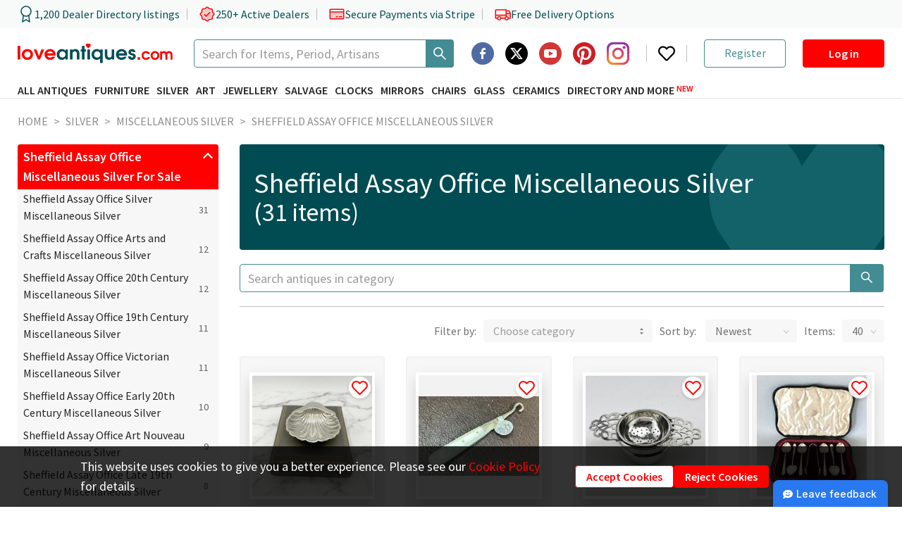

--- FILE ---
content_type: text/html; charset=utf-8
request_url: https://www.loveantiques.com/antique-silver/miscellaneous-silver/sheffield-assay-office
body_size: 35102
content:
<!doctype html><html lang="en"><head><meta charset="utf-8"/><meta name="ahrefs-site-verification" content="fbbd80a4deb6750d0df5150c65119bb40fa76c315380dd883fa91f18a9a56135"><meta name="viewport" content="width=device-width,initial-scale=1"/><meta name="theme-color" content="#000000"/><link rel="manifest" href="/manifest.json"/><link rel="icon" href="/favicon-16x16.png" sizes="16x16"/><link rel="icon" href="/favicon-32x32.png" sizes="32x32"/><link rel="icon" href="/favicon-96x96.png" sizes="96x96"/><link rel="icon" href="/favicon-192x192.png" sizes="192x192"/><link rel="preconnect" href="https://api.loveantiques.com"/><link rel="preconnect" href="https://d2wbzw6bnum9uw.cloudfront.net/"/><link rel="preconnect" href="https://fonts.googleapis.com"><link rel="preconnect" href="https://fonts.gstatic.com" crossorigin><link rel="stylesheet" href="https://fonts.googleapis.com/css2?family=Playfair+Display:wght@700&display=swap"><link rel="preload" href="https://fonts.gstatic.com/s/sourcesanspro/v21/6xK3dSBYKcSV-LCoeQqfX1RYOo3qOK7lujVj9w.woff2" as="font" type="font/woff2" crossorigin><link rel="preload" href="https://fonts.gstatic.com/s/sourcesanspro/v21/6xKydSBYKcSV-LCoeQqfX1RYOo3i54rwlxdu3cOWxw.woff2" as="font" type="font/woff2" crossorigin><link rel="preload" href="https://fonts.gstatic.com/s/sourcesanspro/v21/6xKydSBYKcSV-LCoeQqfX1RYOo3ig4vwlxdu3cOWxw.woff2" as="font" type="font/woff2" crossorigin><style>@font-face{font-family:'Source Sans Pro';font-style:normal;font-weight:400;font-display:fallback;src:url("https://fonts.gstatic.com/s/sourcesanspro/v21/6xK3dSBYKcSV-LCoeQqfX1RYOo3qNa7lujVj9_mf.woff2") format('woff2');unicode-range:U+0460-052F,U+1C80-1C88,U+20B4,U+2DE0-2DFF,U+A640-A69F,U+FE2E-FE2F}@font-face{font-family:'Source Sans Pro';font-style:normal;font-weight:400;font-display:fallback;src:url("https://fonts.gstatic.com/s/sourcesanspro/v21/6xK3dSBYKcSV-LCoeQqfX1RYOo3qPK7lujVj9_mf.woff2") format('woff2');unicode-range:U+0301,U+0400-045F,U+0490-0491,U+04B0-04B1,U+2116}@font-face{font-family:'Source Sans Pro';font-style:normal;font-weight:400;font-display:fallback;src:url("https://fonts.gstatic.com/s/sourcesanspro/v21/6xK3dSBYKcSV-LCoeQqfX1RYOo3qNK7lujVj9_mf.woff2") format('woff2');unicode-range:U+1F00-1FFF}@font-face{font-family:'Source Sans Pro';font-style:normal;font-weight:400;font-display:fallback;src:url("https://fonts.gstatic.com/s/sourcesanspro/v21/6xK3dSBYKcSV-LCoeQqfX1RYOo3qO67lujVj9_mf.woff2") format('woff2');unicode-range:U+0370-03FF}@font-face{font-family:'Source Sans Pro';font-style:normal;font-weight:400;font-display:fallback;src:url("https://fonts.gstatic.com/s/sourcesanspro/v21/6xK3dSBYKcSV-LCoeQqfX1RYOo3qN67lujVj9_mf.woff2") format('woff2');unicode-range:U+0102-0103,U+0110-0111,U+0128-0129,U+0168-0169,U+01A0-01A1,U+01AF-01B0,U+1EA0-1EF9,U+20AB}@font-face{font-family:'Source Sans Pro';font-style:normal;font-weight:400;font-display:fallback;src:url("https://fonts.gstatic.com/s/sourcesanspro/v21/6xK3dSBYKcSV-LCoeQqfX1RYOo3qNq7lujVj9_mf.woff2") format('woff2');unicode-range:U+0100-024F,U+0259,U+1E00-1EFF,U+2020,U+20A0-20AB,U+20AD-20CF,U+2113,U+2C60-2C7F,U+A720-A7FF}@font-face{font-family:'Source Sans Pro';font-style:normal;font-weight:400;font-display:fallback;src:url("https://fonts.gstatic.com/s/sourcesanspro/v21/6xK3dSBYKcSV-LCoeQqfX1RYOo3qOK7lujVj9w.woff2") format('woff2');unicode-range:U+0000-00FF,U+0131,U+0152-0153,U+02BB-02BC,U+02C6,U+02DA,U+02DC,U+2000-206F,U+2074,U+20AC,U+2122,U+2191,U+2193,U+2212,U+2215,U+FEFF,U+FFFD}@font-face{font-family:'Source Sans Pro';font-style:normal;font-weight:600;font-display:fallback;src:url("https://fonts.gstatic.com/s/sourcesanspro/v21/6xKydSBYKcSV-LCoeQqfX1RYOo3i54rwmhdu3cOWxy40.woff2") format('woff2');unicode-range:U+0460-052F,U+1C80-1C88,U+20B4,U+2DE0-2DFF,U+A640-A69F,U+FE2E-FE2F}@font-face{font-family:'Source Sans Pro';font-style:normal;font-weight:600;font-display:fallback;src:url("https://fonts.gstatic.com/s/sourcesanspro/v21/6xKydSBYKcSV-LCoeQqfX1RYOo3i54rwkxdu3cOWxy40.woff2") format('woff2');unicode-range:U+0301,U+0400-045F,U+0490-0491,U+04B0-04B1,U+2116}@font-face{font-family:'Source Sans Pro';font-style:normal;font-weight:600;font-display:fallback;src:url("https://fonts.gstatic.com/s/sourcesanspro/v21/6xKydSBYKcSV-LCoeQqfX1RYOo3i54rwmxdu3cOWxy40.woff2") format('woff2');unicode-range:U+1F00-1FFF}@font-face{font-family:'Source Sans Pro';font-style:normal;font-weight:600;font-display:fallback;src:url("https://fonts.gstatic.com/s/sourcesanspro/v21/6xKydSBYKcSV-LCoeQqfX1RYOo3i54rwlBdu3cOWxy40.woff2") format('woff2');unicode-range:U+0370-03FF}@font-face{font-family:'Source Sans Pro';font-style:normal;font-weight:600;font-display:fallback;src:url("https://fonts.gstatic.com/s/sourcesanspro/v21/6xKydSBYKcSV-LCoeQqfX1RYOo3i54rwmBdu3cOWxy40.woff2") format('woff2');unicode-range:U+0102-0103,U+0110-0111,U+0128-0129,U+0168-0169,U+01A0-01A1,U+01AF-01B0,U+1EA0-1EF9,U+20AB}@font-face{font-family:'Source Sans Pro';font-style:normal;font-weight:600;font-display:fallback;src:url("https://fonts.gstatic.com/s/sourcesanspro/v21/6xKydSBYKcSV-LCoeQqfX1RYOo3i54rwmRdu3cOWxy40.woff2") format('woff2');unicode-range:U+0100-024F,U+0259,U+1E00-1EFF,U+2020,U+20A0-20AB,U+20AD-20CF,U+2113,U+2C60-2C7F,U+A720-A7FF}@font-face{font-family:'Source Sans Pro';font-style:normal;font-weight:600;font-display:fallback;src:url("https://fonts.gstatic.com/s/sourcesanspro/v21/6xKydSBYKcSV-LCoeQqfX1RYOo3i54rwlxdu3cOWxw.woff2") format('woff2');unicode-range:U+0000-00FF,U+0131,U+0152-0153,U+02BB-02BC,U+02C6,U+02DA,U+02DC,U+2000-206F,U+2074,U+20AC,U+2122,U+2191,U+2193,U+2212,U+2215,U+FEFF,U+FFFD}@font-face{font-family:'Source Sans Pro';font-style:normal;font-weight:700;font-display:fallback;src:url("https://fonts.gstatic.com/s/sourcesanspro/v21/6xKydSBYKcSV-LCoeQqfX1RYOo3ig4vwmhdu3cOWxy40.woff2") format('woff2');unicode-range:U+0460-052F,U+1C80-1C88,U+20B4,U+2DE0-2DFF,U+A640-A69F,U+FE2E-FE2F}@font-face{font-family:'Source Sans Pro';font-style:normal;font-weight:700;font-display:fallback;src:url("https://fonts.gstatic.com/s/sourcesanspro/v21/6xKydSBYKcSV-LCoeQqfX1RYOo3ig4vwkxdu3cOWxy40.woff2") format('woff2');unicode-range:U+0301,U+0400-045F,U+0490-0491,U+04B0-04B1,U+2116}@font-face{font-family:'Source Sans Pro';font-style:normal;font-weight:700;font-display:fallback;src:url("https://fonts.gstatic.com/s/sourcesanspro/v21/6xKydSBYKcSV-LCoeQqfX1RYOo3ig4vwmxdu3cOWxy40.woff2") format('woff2');unicode-range:U+1F00-1FFF}@font-face{font-family:'Source Sans Pro';font-style:normal;font-weight:700;font-display:fallback;src:url("https://fonts.gstatic.com/s/sourcesanspro/v21/6xKydSBYKcSV-LCoeQqfX1RYOo3ig4vwlBdu3cOWxy40.woff2") format('woff2');unicode-range:U+0370-03FF}@font-face{font-family:'Source Sans Pro';font-style:normal;font-weight:700;font-display:fallback;src:url("https://fonts.gstatic.com/s/sourcesanspro/v21/6xKydSBYKcSV-LCoeQqfX1RYOo3ig4vwmBdu3cOWxy40.woff2") format('woff2');unicode-range:U+0102-0103,U+0110-0111,U+0128-0129,U+0168-0169,U+01A0-01A1,U+01AF-01B0,U+1EA0-1EF9,U+20AB}@font-face{font-family:'Source Sans Pro';font-style:normal;font-weight:700;font-display:fallback;src:url("https://fonts.gstatic.com/s/sourcesanspro/v21/6xKydSBYKcSV-LCoeQqfX1RYOo3ig4vwmRdu3cOWxy40.woff2") format('woff2');unicode-range:U+0100-024F,U+0259,U+1E00-1EFF,U+2020,U+20A0-20AB,U+20AD-20CF,U+2113,U+2C60-2C7F,U+A720-A7FF}@font-face{font-family:'Source Sans Pro';font-style:normal;font-weight:700;font-display:fallback;src:url("https://fonts.gstatic.com/s/sourcesanspro/v21/6xKydSBYKcSV-LCoeQqfX1RYOo3ig4vwlxdu3cOWxw.woff2") format('woff2');unicode-range:U+0000-00FF,U+0131,U+0152-0153,U+02BB-02BC,U+02C6,U+02DA,U+02DC,U+2000-206F,U+2074,U+20AC,U+2122,U+2191,U+2193,U+2212,U+2215,U+FEFF,U+FFFD}</style><title data-react-helmet="true">Antique Sheffield Assay Office Miscellaneous Silver for sale</title><script>window.dataLayer=window.dataLayer||[];const defaultParams={ad_personalization:"denied",ad_storage:"denied",ad_user_data:"denied",analytics_storage:"denied",functionality_storage:"denied",personalization_storage:"denied",security_storage:"denied"};window.dataLayer.push(["consent","default",defaultParams]),window.pushGTagData=a=>{try{"granted"===JSON.parse(window.localStorage.getItem("consent_mode")||"{}").ad_user_data&&window.dataLayer.push(a)}catch(a){console.error("pushGTagData: ",a)}};try{const a=JSON.parse(window.localStorage.getItem("consent_mode")||"{}");console.log(a),Object.values(a).some(a=>"granted"===a)&&window.dataLayer.push(["consent","update",a])}catch(a){console.error("Initiate consent mode: ",a)}</script><script defer="defer" async="true">!function(e,t,a,n){e[n]=e[n]||[],e[n].push({"gtm.start":(new Date).getTime(),event:"gtm.js"});var r=t.getElementsByTagName(a)[0],g=t.createElement(a);g.async=!0,g.defer=!0,g.src="https://www.googletagmanager.com/gtm.js?id=GTM-PKMKXLN",r.parentNode.insertBefore(g,r)}(window,document,"script","dataLayer")</script><meta property="og:url" content="https://www.loveantiques.com/antique-silver/miscellaneous-silver/sheffield-assay-office"/><meta property="og:type" content="website" /><meta data-react-helmet="true" property="og:title" charset="utf-8" content="Sheffield Assay Office Miscellaneous Silver"/><meta data-react-helmet="true" property="twitter:title" content="Sheffield Assay Office Miscellaneous Silver"/><meta data-react-helmet="true" name="description" content="31 Antique and Vintage Sheffield Assay Office Miscellaneous Silver For Sale - priced from £34 to £2250"/><meta data-react-helmet="true" property="og:description" charset="utf-8" content="31 Antique and Vintage Sheffield Assay Office Miscellaneous Silver For Sale - priced from £34 to £2250"/><meta data-react-helmet="true" property="twitter:description" content="31 Antique and Vintage Sheffield Assay Office Miscellaneous Silver For Sale - priced from £34 to £2250"/><meta data-react-helmet="true" name="twitter:card" content="summary_large_image"/><meta data-react-helmet="true" name="twitter:image:alt" content="Sheffield Assay Office Miscellaneous Silver"/><meta data-react-helmet="true" name="robots" content data-id="category"/><link data-chunk="main" rel="stylesheet" href="/static/css/main.47ebca73.css">
<link data-chunk="CategoryPage-CategoryPage" rel="stylesheet" href="/static/css/3304.7fcda037.chunk.css">
<link data-chunk="CategoryPage-CategoryPage" rel="stylesheet" href="/static/css/3639.a374e2a6.chunk.css">
<link data-chunk="CategoryPage-CategoryPage" rel="stylesheet" href="/static/css/9215.d2647a35.chunk.css">
<link data-chunk="CategoryPage-CategoryPage" rel="stylesheet" href="/static/css/CategoryPage-CategoryPage.bbf56af9.chunk.css">
<link data-chunk="CookiesNotification" rel="stylesheet" href="/static/css/CookiesNotification.00e79f1e.chunk.css">
<link data-chunk="AdvertiseModals-AdvertiseWBModal" rel="stylesheet" href="/static/css/AdvertiseModals-AdvertiseWBModal.9227689e.chunk.css">
<link data-chunk="AdvertiseModals-AdvertiseWhatsAppModal" rel="stylesheet" href="/static/css/1286.8873206a.chunk.css">
<link data-chunk="AdvertiseModals-AdvertiseWhatsAppModal" rel="stylesheet" href="/static/css/AdvertiseModals-AdvertiseWhatsAppModal.08de23fc.chunk.css">
<link data-chunk="AdvertiseModals-AdvertiseGoogleReviewsModal" rel="stylesheet" href="/static/css/AdvertiseModals-AdvertiseGoogleReviewsModal.5b6b37af.chunk.css">
<link data-chunk="AdvertiseModals-AdvertiseTrustpilotReviewModal" rel="stylesheet" href="/static/css/AdvertiseModals-AdvertiseTrustpilotReviewModal.5b6b37af.chunk.css">
<link data-chunk="shared-SidebarItems" rel="stylesheet" href="/static/css/shared-SidebarItems.eca00de5.chunk.css">
<link data-chunk="shared-SubscribeNewsletter" rel="stylesheet" href="/static/css/shared-SubscribeNewsletter.01402b6b.chunk.css"><link data-react-helmet="true" rel="canonical" href="https://www.loveantiques.com/antique-silver/miscellaneous-silver/sheffield-assay-office"/></head><body><div id="root"><div class="trust-bar"><div class="trust-bar--content page-container"><div class="trust-bar--statistics"><div class="trust-bar--item"><svg width="24" height="24" viewBox="0 0 24 24" fill="none" xmlns="http://www.w3.org/2000/svg"><path d="M12 15C15.866 15 19 11.866 19 8.00003C19 4.13404 15.866 1.00003 12 1.00003C8.13401 1.00003 5 4.13404 5 8.00003C5 11.866 8.13401 15 12 15Z" stroke="#004F57" stroke-width="1.5" stroke-linecap="round" stroke-linejoin="round"></path><path d="M8.21 13.89L7 23L12 20L17 23L15.79 13.88" stroke="#004F57" stroke-width="1.5" stroke-linecap="round" stroke-linejoin="round"></path></svg><span>1,200 Dealer Directory listings</span></div><div class="trust-bar--item"><svg xmlns="http://www.w3.org/2000/svg" width="24" height="24" fill="var(--lasd-red-20)" viewBox="0 0 256 256"><path d="M232,128c0,12.51-17.82,21.95-22.68,33.69-4.68,11.32,1.42,30.65-7.78,39.85s-28.53,3.1-39.85,7.78C150,214.18,140.5,232,128,232s-22-17.82-33.69-22.68c-11.32-4.68-30.65,1.42-39.85-7.78s-3.1-28.53-7.78-39.85C41.82,150,24,140.5,24,128s17.82-22,22.68-33.69C51.36,83,45.26,63.66,54.46,54.46S83,51.36,94.31,46.68C106.05,41.82,115.5,24,128,24S150,41.82,161.69,46.68c11.32,4.68,30.65-1.42,39.85,7.78s3.1,28.53,7.78,39.85C214.18,106.05,232,115.5,232,128Z" opacity="0.2"></path><path d="M225.86,102.82c-3.77-3.94-7.67-8-9.14-11.57-1.36-3.27-1.44-8.69-1.52-13.94-.15-9.76-.31-20.82-8-28.51s-18.75-7.85-28.51-8c-5.25-.08-10.67-.16-13.94-1.52-3.56-1.47-7.63-5.37-11.57-9.14C146.28,23.51,138.44,16,128,16s-18.27,7.51-25.18,14.14c-3.94,3.77-8,7.67-11.57,9.14C88,40.64,82.56,40.72,77.31,40.8c-9.76.15-20.82.31-28.51,8S41,67.55,40.8,77.31c-.08,5.25-.16,10.67-1.52,13.94-1.47,3.56-5.37,7.63-9.14,11.57C23.51,109.72,16,117.56,16,128s7.51,18.27,14.14,25.18c3.77,3.94,7.67,8,9.14,11.57,1.36,3.27,1.44,8.69,1.52,13.94.15,9.76.31,20.82,8,28.51s18.75,7.85,28.51,8c5.25.08,10.67.16,13.94,1.52,3.56,1.47,7.63,5.37,11.57,9.14C109.72,232.49,117.56,240,128,240s18.27-7.51,25.18-14.14c3.94-3.77,8-7.67,11.57-9.14,3.27-1.36,8.69-1.44,13.94-1.52,9.76-.15,20.82-.31,28.51-8s7.85-18.75,8-28.51c.08-5.25.16-10.67,1.52-13.94,1.47-3.56,5.37-7.63,9.14-11.57C232.49,146.28,240,138.44,240,128S232.49,109.73,225.86,102.82Zm-11.55,39.29c-4.79,5-9.75,10.17-12.38,16.52-2.52,6.1-2.63,13.07-2.73,19.82-.1,7-.21,14.33-3.32,17.43s-10.39,3.22-17.43,3.32c-6.75.1-13.72.21-19.82,2.73-6.35,2.63-11.52,7.59-16.52,12.38S132,224,128,224s-9.15-4.92-14.11-9.69-10.17-9.75-16.52-12.38c-6.1-2.52-13.07-2.63-19.82-2.73-7-.1-14.33-.21-17.43-3.32s-3.22-10.39-3.32-17.43c-.1-6.75-.21-13.72-2.73-19.82-2.63-6.35-7.59-11.52-12.38-16.52S32,132,32,128s4.92-9.15,9.69-14.11,9.75-10.17,12.38-16.52c2.52-6.1,2.63-13.07,2.73-19.82.1-7,.21-14.33,3.32-17.43S70.51,56.9,77.55,56.8c6.75-.1,13.72-.21,19.82-2.73,6.35-2.63,11.52-7.59,16.52-12.38S124,32,128,32s9.15,4.92,14.11,9.69,10.17,9.75,16.52,12.38c6.1,2.52,13.07,2.63,19.82,2.73,7,.1,14.33.21,17.43,3.32s3.22,10.39,3.32,17.43c.1,6.75.21,13.72,2.73,19.82,2.63,6.35,7.59,11.52,12.38,16.52S224,124,224,128,219.08,137.15,214.31,142.11ZM173.66,98.34a8,8,0,0,1,0,11.32l-56,56a8,8,0,0,1-11.32,0l-24-24a8,8,0,0,1,11.32-11.32L112,148.69l50.34-50.35A8,8,0,0,1,173.66,98.34Z"></path></svg><span>250+ Active Dealers</span></div><div class="trust-bar--item"><svg xmlns="http://www.w3.org/2000/svg" width="24" height="24" fill="var(--lasd-red-20)" viewBox="0 0 256 256"><path d="M232,96v96a8,8,0,0,1-8,8H32a8,8,0,0,1-8-8V96Z" opacity="0.2"></path><path d="M224,48H32A16,16,0,0,0,16,64V192a16,16,0,0,0,16,16H224a16,16,0,0,0,16-16V64A16,16,0,0,0,224,48Zm0,16V88H32V64Zm0,128H32V104H224v88Zm-16-24a8,8,0,0,1-8,8H168a8,8,0,0,1,0-16h32A8,8,0,0,1,208,168Zm-64,0a8,8,0,0,1-8,8H120a8,8,0,0,1,0-16h16A8,8,0,0,1,144,168Z"></path></svg><span>Secure Payments via Stripe</span></div><div class="trust-bar--item"><svg xmlns="http://www.w3.org/2000/svg" width="24" height="24" fill="var(--lasd-red-20)" viewBox="0 0 256 256"><path d="M248,120v64a8,8,0,0,1-8,8H216a24,24,0,0,0-48,0H104a24,24,0,0,0-48,0H32a8,8,0,0,1-8-8V144H184V120Z" opacity="0.2"></path><path d="M255.42,117l-14-35A15.93,15.93,0,0,0,226.58,72H192V64a8,8,0,0,0-8-8H32A16,16,0,0,0,16,72V184a16,16,0,0,0,16,16H49a32,32,0,0,0,62,0h50a32,32,0,0,0,62,0h17a16,16,0,0,0,16-16V120A7.94,7.94,0,0,0,255.42,117ZM192,88h34.58l9.6,24H192ZM32,72H176v64H32ZM80,208a16,16,0,1,1,16-16A16,16,0,0,1,80,208Zm81-24H111a32,32,0,0,0-62,0H32V152H176v12.31A32.11,32.11,0,0,0,161,184Zm31,24a16,16,0,1,1,16-16A16,16,0,0,1,192,208Zm48-24H223a32.06,32.06,0,0,0-31-24V128h48Z"></path></svg><span>Free Delivery Options</span></div></div><div class="trust-bar--rating"><div class="trustpilot-widget" data-locale="en-GB" data-template-id="5419b732fbfb950b10de65e5" data-businessunit-id="5f39b6d90503aa0001a2155b" data-style-height="24px" data-style-width="100%" data-token="55190555-122e-4d27-9cb9-c8eea00e895f"><a href="https://www.trustpilot.com/review/loveantiques.com" target="_blank" rel="noopener noreferrer" class="flex w-100-percent opacity-0">Trustilot</a></div></div></div></div><header class="header" data-html2canvas-ignore="true"><div class="header--container page-container"><div class="header--row header--logo-row" style="height:40px"><a class="header--logo" href="/"><img src="https://d2wbzw6bnum9uw.cloudfront.net/la-new-logo.svg" alt="LoveAntiques" width="220" height="30"/></a><div class="ant-select ant-select-auto-complete main-search ant-select-single ant-select-customize-input ant-select-show-search" type="search" aria-label="Search Thousands of Antiques"><div class="ant-select-selector"><span class="ant-select-selection-search"><span class="ant-input-group-wrapper ant-input-search ant-input-search-large ant-select-selection-search-input ant-input-group-wrapper-lg"><span class="ant-input-wrapper ant-input-group"><input type="search" autoComplete="off" placeholder="Search for Items, Period, Artisans" aria-label="Search Thousands of Antiques" role="combobox" aria-expanded="false" aria-haspopup="listbox" aria-owns="undefined_list" aria-autocomplete="list" aria-controls="undefined_list" aria-activedescendant="undefined_list_0" value="" class="ant-input ant-input-lg"/><span class="ant-input-group-addon"><button type="button" class="ant-btn ant-btn-default ant-btn-lg ant-btn-icon-only ant-input-search-button"><span role="img" aria-label="search" class="anticon anticon-search"><svg viewBox="64 64 896 896" focusable="false" data-icon="search" width="1em" height="1em" fill="currentColor" aria-hidden="true"><path d="M909.6 854.5L649.9 594.8C690.2 542.7 712 479 712 412c0-80.2-31.3-155.4-87.9-212.1-56.6-56.7-132-87.9-212.1-87.9s-155.5 31.3-212.1 87.9C143.2 256.5 112 331.8 112 412c0 80.1 31.3 155.5 87.9 212.1C256.5 680.8 331.8 712 412 712c67 0 130.6-21.8 182.7-62l259.7 259.6a8.2 8.2 0 0011.6 0l43.6-43.5a8.2 8.2 0 000-11.6zM570.4 570.4C528 612.7 471.8 636 412 636s-116-23.3-158.4-65.6C211.3 528 188 471.8 188 412s23.3-116.1 65.6-158.4C296 211.3 352.2 188 412 188s116.1 23.2 158.4 65.6S636 352.2 636 412s-23.3 116.1-65.6 158.4z"></path></svg></span></button></span></span></span></span><span class="ant-select-selection-placeholder"></span></div></div><div class="header--right-block xl-hidden"><div class="header--socials-group"><div class="social-icon"><a href="https://www.facebook.com/loveantiquescom" target="_blank" rel="noopener noreferrer" aria-label="Facebook2"><span class="svg-icon social-icon--image"><svg width="1em" height="1em" viewBox="0 0 64 64" fill="none" xmlns="http://www.w3.org/2000/svg"><path d="M40 22H38C34.8259 21.314 34.3849 22.436 34 24V28H40V34H34V48H28V34H24V28H28V24C28.7293 18.65 31.5927 16 36 16C37.7759 16 39.4974 16.154 40 16V22ZM32 0C14.328 0 0 14.326 0 32C0 49.672 14.328 64 32 64C49.674 64 64 49.672 64 32C64 14.326 49.674 0 32 0Z" fill-rule="evenodd" clip-rule="evenodd" fill="#3B5A98" opacity="0.9"></path></svg></span></a></div><div class="social-icon"><a href="https://twitter.com/loveantiques" target="_blank" rel="noopener noreferrer" aria-label="Twitter"><span class="svg-icon social-icon--image"><svg width="32" height="32" viewBox="0 0 38 38" fill="none" xmlns="http://www.w3.org/2000/svg"><g><path d="M19 38C29.4934 38 38 29.4934 38 19C38 8.50659 29.4934 0 19 0C8.50659 0 0 8.50659 0 19C0 29.4934 8.50659 38 19 38Z" fill="black"></path><path fill-rule="evenodd" clip-rule="evenodd" d="M25.0486 9.46875H28.2741L21.2278 17.5427L29.5182 28.5313H23.0278L17.9405 21.8682L12.1262 28.5313H8.89753L16.4337 19.8925L8.48438 9.47025H15.1401L19.7314 15.5595L25.0486 9.46875ZM23.9141 26.5963H25.702L14.1635 11.3032H12.2464L23.9141 26.5963Z" fill="white"></path></g></svg></span></a></div><div class="social-icon"><a href="https://www.youtube.com/@LoveAntiques" target="_blank" rel="noopener noreferrer" aria-label="YouTube"><span class="svg-icon social-icon--image"><svg width="1em" height="1em" viewBox="0 0 24 24" fill="none" xmlns="http://www.w3.org/2000/svg"><g fill="none" fill-rule="evenodd"><circle fill="#D23635" cx="12" cy="12" r="12"></circle><path d="M16.465 7.5h-8.93c-1.262 0-2.285.985-2.285 2.2v4.6c0 1.215 1.023 2.2 2.285 2.2h8.93c1.262 0 2.285-.985 2.285-2.2V9.7c0-1.215-1.023-2.2-2.285-2.2zm-1.726 4.766l-4.05 2a.322.322 0 01-.305-.01.298.298 0 01-.15-.256v-4c0-.105.058-.202.15-.256a.322.322 0 01.305-.01l4.05 2c.105.051.17.154.17.267a.299.299 0 01-.17.267v-.002z" fill="#FFF" fill-rule="nonzero"></path></g></svg></span></a></div><div class="social-icon"><a href="https://www.pinterest.com/loveantiquescom/" target="_blank" rel="noopener noreferrer" aria-label="Pinterest"><span class="svg-icon social-icon--image"><svg width="1em" height="1em" viewBox="0 0 32 32" fill="none" xmlns="http://www.w3.org/2000/svg"><g fill="white"><path d="M16.0004 3.22042e-06C12.2698 -0.0023627 8.65564 1.29896 5.78283 3.67895C2.91002 6.05895 0.959165 9.36799 0.267589 13.0339C-0.423987 16.6999 0.187191 20.4923 1.99545 23.7553C3.8037 27.0184 6.69535 29.547 10.1704 30.904C10.0304 29.638 9.90241 27.692 10.2244 26.31C10.5164 25.06 12.1004 18.356 12.1004 18.356C12.1004 18.356 11.6224 17.398 11.6224 15.982C11.6224 13.756 12.9124 12.096 14.5184 12.096C15.8824 12.096 16.5424 13.12 16.5424 14.35C16.5424 15.722 15.6684 17.774 15.2164 19.676C14.8404 21.268 16.0164 22.568 17.5864 22.568C20.4304 22.568 22.6164 19.568 22.6164 15.24C22.6164 11.41 19.8624 8.732 15.9324 8.732C11.3804 8.732 8.70841 12.146 8.70841 15.674C8.70841 17.05 9.23841 18.524 9.89841 19.326C9.95525 19.3865 9.99544 19.4606 10.0151 19.5412C10.0347 19.6219 10.0331 19.7062 10.0104 19.786C9.88841 20.29 9.61841 21.378 9.56641 21.6C9.49641 21.892 9.33441 21.954 9.03041 21.814C7.03041 20.884 5.78241 17.962 5.78241 15.614C5.78241 10.568 9.45041 5.934 16.3544 5.934C21.9044 5.934 26.2184 9.888 26.2184 15.174C26.2184 20.688 22.7404 25.126 17.9164 25.126C16.2944 25.126 14.7704 24.284 14.2484 23.288L13.2524 27.092C12.8904 28.482 11.9144 30.224 11.2624 31.286C13.4624 31.9662 15.7832 32.1635 18.0664 31.8645C20.3496 31.5655 22.5414 30.7772 24.492 29.5534C26.4426 28.3296 28.106 26.6992 29.3687 24.7736C30.6314 22.848 31.4636 20.6725 31.8083 18.3957C32.1531 16.119 32.0024 13.7947 31.3665 11.5815C30.7306 9.36835 29.6245 7.31853 28.1237 5.57207C26.623 3.82562 24.7629 2.42368 22.6706 1.46203C20.5783 0.500383 18.3031 0.00168461 16.0004 3.22042e-06Z" fill="#CB2026"></path></g></svg></span></a></div><div class="social-icon"><a href="https://www.instagram.com/loveantiques_com/" target="_blank" rel="noopener noreferrer" aria-label="Instagram"><span class="svg-icon social-icon--image"><svg width="1em" height="1em" viewBox="0 0 102 102" xmlns="http://www.w3.org/2000/svg"><defs><radialGradient id="a" cx="13.551" cy="102.482" r="133.147" gradientUnits="userSpaceOnUse"><stop offset=".09" stop-color="#fa8f21"></stop><stop offset=".78" stop-color="#d82d7e"></stop></radialGradient><radialGradient id="b" cx="61.859" cy="107.051" r="104.938" gradientUnits="userSpaceOnUse"><stop offset=".64" stop-color="#8c3aaa" stop-opacity="0"></stop><stop offset="1" stop-color="#8c3aaa"></stop></radialGradient></defs><g><path fill="#8c3aaa" d="M34,51A17,17,0,1,1,51,68,17,17,0,0,1,34,51m-9.191,0A26.188,26.188,0,1,0,51,24.812,26.187,26.187,0,0,0,24.812,51M72.1,23.774a6.12,6.12,0,1,0,6.122-6.118h0a6.123,6.123,0,0,0-6.12,6.118M30.4,92.513a28.187,28.187,0,0,1-9.471-1.754,15.85,15.85,0,0,1-5.866-3.815,15.735,15.735,0,0,1-3.815-5.862A28.161,28.161,0,0,1,9.49,71.611c-.247-5.376-.3-6.991-.3-20.61s.053-15.23.3-20.61a28.374,28.374,0,0,1,1.754-9.471,15.85,15.85,0,0,1,3.815-5.866,15.718,15.718,0,0,1,5.866-3.815A28.161,28.161,0,0,1,30.4,9.484c5.376-.247,6.991-.3,20.6-.3s15.23.053,20.61.3a28.373,28.373,0,0,1,9.471,1.754,15.8,15.8,0,0,1,5.866,3.815,15.8,15.8,0,0,1,3.815,5.866,28.162,28.162,0,0,1,1.754,9.471c.247,5.38.3,6.991.3,20.61s-.049,15.23-.3,20.61a28.294,28.294,0,0,1-1.754,9.471,16.886,16.886,0,0,1-9.681,9.677,28.161,28.161,0,0,1-9.471,1.754c-5.376.247-6.991.3-20.61.3s-15.23-.049-20.6-.3M29.974.309A37.4,37.4,0,0,0,17.595,2.678,25.015,25.015,0,0,0,8.56,8.56a24.918,24.918,0,0,0-5.883,9.034A37.407,37.407,0,0,0,.309,29.974C.058,35.412,0,37.15,0,51S.058,66.588.309,72.026A37.405,37.405,0,0,0,2.678,84.405,24.931,24.931,0,0,0,8.56,93.44a25.076,25.076,0,0,0,9.034,5.883,37.43,37.43,0,0,0,12.379,2.369c5.441.247,7.176.309,21.026.309s15.588-.058,21.026-.309a37.405,37.405,0,0,0,12.379-2.369A26.075,26.075,0,0,0,99.322,84.405a37.3,37.3,0,0,0,2.369-12.379c.247-5.442.3-7.176.3-21.026s-.058-15.588-.3-21.026a37.394,37.394,0,0,0-2.369-12.379A25.08,25.08,0,0,0,93.44,8.56a24.955,24.955,0,0,0-9.03-5.883A37.347,37.347,0,0,0,72.03.309C66.593.062,64.854,0,51,0s-15.59.058-21.03.309" data-name="Path 14"></path><path fill="url(#a)" d="M34,51A17,17,0,1,1,51,68,17,17,0,0,1,34,51m-9.191,0A26.188,26.188,0,1,0,51,24.812,26.187,26.187,0,0,0,24.812,51M72.1,23.774a6.12,6.12,0,1,0,6.122-6.118h0a6.123,6.123,0,0,0-6.12,6.118M30.4,92.513a28.187,28.187,0,0,1-9.471-1.754,15.85,15.85,0,0,1-5.866-3.815,15.735,15.735,0,0,1-3.815-5.862A28.161,28.161,0,0,1,9.49,71.611c-.247-5.376-.3-6.991-.3-20.61s.053-15.23.3-20.61a28.374,28.374,0,0,1,1.754-9.471,15.85,15.85,0,0,1,3.815-5.866,15.718,15.718,0,0,1,5.866-3.815A28.161,28.161,0,0,1,30.4,9.484c5.376-.247,6.991-.3,20.6-.3s15.23.053,20.61.3a28.373,28.373,0,0,1,9.471,1.754,15.8,15.8,0,0,1,5.866,3.815,15.8,15.8,0,0,1,3.815,5.866,28.162,28.162,0,0,1,1.754,9.471c.247,5.38.3,6.991.3,20.61s-.049,15.23-.3,20.61a28.294,28.294,0,0,1-1.754,9.471,16.886,16.886,0,0,1-9.681,9.677,28.161,28.161,0,0,1-9.471,1.754c-5.376.247-6.991.3-20.61.3s-15.23-.049-20.6-.3M29.974.309A37.4,37.4,0,0,0,17.595,2.678,25.015,25.015,0,0,0,8.56,8.56a24.918,24.918,0,0,0-5.883,9.034A37.407,37.407,0,0,0,.309,29.974C.058,35.412,0,37.15,0,51S.058,66.588.309,72.026A37.405,37.405,0,0,0,2.678,84.405,24.931,24.931,0,0,0,8.56,93.44a25.076,25.076,0,0,0,9.034,5.883,37.43,37.43,0,0,0,12.379,2.369c5.441.247,7.176.309,21.026.309s15.588-.058,21.026-.309a37.405,37.405,0,0,0,12.379-2.369A26.075,26.075,0,0,0,99.322,84.405a37.3,37.3,0,0,0,2.369-12.379c.247-5.442.3-7.176.3-21.026s-.058-15.588-.3-21.026a37.394,37.394,0,0,0-2.369-12.379A25.08,25.08,0,0,0,93.44,8.56a24.955,24.955,0,0,0-9.03-5.883A37.347,37.347,0,0,0,72.03.309C66.593.062,64.854,0,51,0s-15.59.058-21.03.309" data-name="Path 14"></path><path fill="url(#b)" d="M34,51A17,17,0,1,1,51,68,17,17,0,0,1,34,51m-9.191,0A26.188,26.188,0,1,0,51,24.812,26.187,26.187,0,0,0,24.812,51M72.1,23.774a6.12,6.12,0,1,0,6.122-6.118h0a6.123,6.123,0,0,0-6.12,6.118M30.4,92.513a28.187,28.187,0,0,1-9.471-1.754,15.85,15.85,0,0,1-5.866-3.815,15.735,15.735,0,0,1-3.815-5.862A28.161,28.161,0,0,1,9.49,71.611c-.247-5.376-.3-6.991-.3-20.61s.053-15.23.3-20.61a28.374,28.374,0,0,1,1.754-9.471,15.85,15.85,0,0,1,3.815-5.866,15.718,15.718,0,0,1,5.866-3.815A28.161,28.161,0,0,1,30.4,9.484c5.376-.247,6.991-.3,20.6-.3s15.23.053,20.61.3a28.373,28.373,0,0,1,9.471,1.754,15.8,15.8,0,0,1,5.866,3.815,15.8,15.8,0,0,1,3.815,5.866,28.162,28.162,0,0,1,1.754,9.471c.247,5.38.3,6.991.3,20.61s-.049,15.23-.3,20.61a28.294,28.294,0,0,1-1.754,9.471,16.886,16.886,0,0,1-9.681,9.677,28.161,28.161,0,0,1-9.471,1.754c-5.376.247-6.991.3-20.61.3s-15.23-.049-20.6-.3M29.974.309A37.4,37.4,0,0,0,17.595,2.678,25.015,25.015,0,0,0,8.56,8.56a24.918,24.918,0,0,0-5.883,9.034A37.407,37.407,0,0,0,.309,29.974C.058,35.412,0,37.15,0,51S.058,66.588.309,72.026A37.405,37.405,0,0,0,2.678,84.405,24.931,24.931,0,0,0,8.56,93.44a25.076,25.076,0,0,0,9.034,5.883,37.43,37.43,0,0,0,12.379,2.369c5.441.247,7.176.309,21.026.309s15.588-.058,21.026-.309a37.405,37.405,0,0,0,12.379-2.369A26.075,26.075,0,0,0,99.322,84.405a37.3,37.3,0,0,0,2.369-12.379c.247-5.442.3-7.176.3-21.026s-.058-15.588-.3-21.026a37.394,37.394,0,0,0-2.369-12.379A25.08,25.08,0,0,0,93.44,8.56a24.955,24.955,0,0,0-9.03-5.883A37.347,37.347,0,0,0,72.03.309C66.593.062,64.854,0,51,0s-15.59.058-21.03.309" data-name="Path 15"></path></g></svg></span></a></div></div><div class="header--favorites-and-notifications"><a class="header--heart-icon" aria-label="Redirect to favorite items" href="/favorites/items"><svg stroke="currentColor" fill="currentColor" stroke-width="0" viewBox="0 0 512 512" height="1em" width="1em" xmlns="http://www.w3.org/2000/svg"><path d="M458.4 64.3C400.6 15.7 311.3 23 256 79.3 200.7 23 111.4 15.6 53.6 64.3-21.6 127.6-10.6 230.8 43 285.5l175.4 178.7c10 10.2 23.4 15.9 37.6 15.9 14.3 0 27.6-5.6 37.6-15.8L469 285.6c53.5-54.7 64.7-157.9-10.6-221.3zm-23.6 187.5L259.4 430.5c-2.4 2.4-4.4 2.4-6.8 0L77.2 251.8c-36.5-37.2-43.9-107.6 7.3-150.7 38.9-32.7 98.9-27.8 136.5 10.5l35 35.7 35-35.7c37.8-38.5 97.8-43.2 136.5-10.6 51.1 43.1 43.5 113.9 7.3 150.8z"></path></svg></a></div><div class="header--auth-control"><a href="/registration" aria-label="Register an account on LoveAntiques.com" class="ant-btn ant-btn-default header--auth-link"><span>Register</span></a><button aria-label="Login to LoveAntiques.com" type="button" class="ant-btn ant-btn-default ant-btn-lg header--auth-button"><span>Log in</span></button></div></div></div><div class="header--row xl-hidden"><div class="header--hidden-categories-links"><a href="/knowledge">Directory and more</a><a href="/antiques">All Antiques</a><a href="/antique-furniture">Furniture</a><a href="/antique-silver">Silver</a><a href="/antique-art">Art</a><a href="/vintage-jewellery">Jewellery</a><a href="/antique-architectural-and-salvage">Salvage</a><a href="/antique-clocks">Clocks</a><a href="/antique-mirrors">Mirrors</a><a href="/antique-chairs">Chairs</a><a href="/antique-glassware">Glass</a><a href="/antique-ceramics">Ceramics</a><a href="/directory">Directory and more</a><a href="/antique-beds">Beds</a><a href="/antique-bookcases">Bookcases</a><a href="/antique-cabinets">Cabinets</a><a href="/antique-chairs">Chairs</a><a href="/antique-chest-of-drawers">Chest of Drawers</a><a href="/antique-cupboards">Cupboards</a><a href="/antique-desks">Desks</a><a href="/antique-dressers">Dressers</a><a href="/antique-dressing-tables">Dressing Tables</a><a href="/antique-sideboards">Sideboards</a><a href="/antique-stools">Stools</a><a href="/antique-tables">Tables</a><a href="/antique-wardrobes">Wardrobes</a><a href="/antique-silver/silver-baskets">Baskets</a><a href="/antique-silver/silver-bowls">Bowls</a><a href="/antique-silver/silver-boxes">Boxes</a><a href="/antique-silver/silver-candlesticks">Candlesticks</a><a href="/silver-card-holders">Card Holders</a><a href="/antique-silver/silver-coasters">Coasters</a><a href="/antique-silver/silver-coffee-pots">Coffee Pots</a><a href="/antique-silver/silver-condiments">Condiments</a><a href="/antique-silver/silver-cutlery">Cutlery</a><a href="/antique-silver/silver-decanter-labels">Decanter Labels</a><a href="/antique-silver/silver-dishes">Dishes</a><a href="/antique-silver/silver-spoons">Spoons</a><a href="/antique-silver/silver-vases">Vases</a><a href="/antique-art/cityscape-art">Cityscape Art</a><a href="/antique-art/contemporary-art">Contemporary Art</a><a href="/antique-art/drawings">Drawings</a><a href="/antique-art/easels">Easels</a><a href="/antique-art/landscape-art">Landscape Art</a><a href="/antique-art/marinescape-art">Marinescape Art</a><a href="/antique-art/miniatures">Miniatures</a><a href="/antique-art/oil-paintings">Oil Paintings</a><a href="/antique-art/pastel">Pastel</a><a href="/antique-art/portraits">Portraits</a><a href="/antique-art/seascape-art">Seascape Art</a><a href="/antique-art/still-life">Still Life</a><a href="/antique-art/watercolours">Watercolours</a><a href="/vintage-jewellery/bracelets-and-bangles">Antique Bracelets &amp; Bangles</a><a href="/vintage-jewellery/brooches">Brooches</a><a href="/vintage-jewellery/cufflinks">Cufflinks</a><a href="/vintage-jewellery/diamond-rings">Diamond Rings</a><a href="/vintage-jewellery/earrings">Earrings</a><a href="/vintage-jewellery/engagement-and-wedding-rings">Engagement &amp; Wedding Rings</a><a href="/vintage-jewellery/vintage-jewellery-boxes">Jewellery Boxes</a><a href="/vintage-jewellery/lockets">Lockets</a><a href="/vintage-jewellery/necklaces">Necklaces</a><a href="/vintage-jewellery/pendants">Pendants</a><a href="/vintage-jewellery/rings">Rings</a><a href="/vintage-jewellery/sets-demi-parure">Sets - Demi Parure</a><a href="/vintage-jewellery/solitaire-rings">Solitaire Rings</a><a href="/antique-architectural-and-salvage/baths">Baths</a><a href="/antique-architectural-and-salvage/chimneys">Chimneys</a><a href="/antique-architectural-and-salvage/columns">Columns</a><a href="/antique-architectural-and-salvage/door-handles-door-stops-door-knockers">Door Handles / Door Stops / Door Knockers</a><a href="/antique-architectural-and-salvage/doors">Doors</a><a href="/antique-architectural-and-salvage/fireplaces">Fireplaces</a><a href="/antique-architectural-and-salvage/flooring">Flooring</a><a href="/antique-architectural-and-salvage/industrial-antiques">Industrial antiques</a><a href="/antique-architectural-and-salvage/locks-keys">Locks / Keys</a><a href="/antique-architectural-and-salvage/reclaimed-and-industrial-lighting">Reclaimed &amp; Industrial Lighting</a><a href="/antique-architectural-and-salvage/reclamation">Reclamation</a><a href="/antique-architectural-and-salvage/windows">Windows</a><a href="/antique-clocks/bracket-clocks">Bracket Clocks</a><a href="/antique-clocks/carriage-clocks">Carriage Clocks</a><a href="/antique-clocks/clock-sets">Clock Sets</a><a href="/antique-clocks/cuckoo-clocks">Cuckoo Clocks</a><a href="/antique-clocks/dial-clocks">Dial Clocks</a><a href="/antique-clocks/fusee-clocks">Fusee Clocks</a><a href="/antique-clocks/grandfather-clocks">Grandfather Clocks</a><a href="/antique-clocks/longcase-clocks">Longcase Clocks</a><a href="/antique-clocks/mantel-clocks">Mantel Clocks</a><a href="/vintage-watches/pocket-watches">Pocket Watches</a><a href="/antique-clocks/skeleton-clocks">Skeleton Clocks</a><a href="/antique-clocks/wall-clocks">Wall Clocks</a><a href="/vintage-watches">Watches</a><a href="/antique-mirrors/convex-mirrors">Convex Mirrors</a><a href="/antique-mirrors/dressing-mirrors">Dressing Mirrors</a><a href="/antique-mirrors/dressing-table-mirrors">Dressing Table Mirrors</a><a href="/antique-mirrors/french">French Mirrors</a><a href="/antique-mirrors/gilt">Gilt Mirrors</a><a href="/antique-mirrors/large-mirrors">Large Mirrors</a><a href="/antique-mirrors/oval-mirrors">Oval Mirrors</a><a href="/antique-mirrors/overmantle-mirrors">Overmantle Mirrors</a><a href="/antique-mirrors/pier-mirrors">Pier Mirrors</a><a href="/antique-mirrors/swing-mirrors">Swing Mirrors</a><a href="/antique-mirrors/toilet-mirrors">Toilet Mirrors</a><a href="/antique-mirrors/victorian-(1837-1901)">Victorian Mirrors</a><a href="/antique-mirrors/wall-mirrors">Wall Mirrors</a><a href="/antique-chairs/armchairs">Armchairs</a><a href="/antique-chairs/club-chairs">Club Chairs</a><a href="/antique-chairs/corner-chairs">Corner Chairs</a><a href="/antique-chairs/country-chairs">Country Chairs</a><a href="/antique-chairs/desk-chairs">Desk Chairs</a><a href="/antique-chairs/dining-chairs">Dining Chairs</a><a href="/antique-chairs/hall-chairs">Hall Chairs</a><a href="/antique-chairs/kitchen-chairs">Kitchen Chairs</a><a href="/antique-chairs/library-chairs">Library Chairs</a><a href="/antique-chairs/office-chairs">Office Chairs</a><a href="/antique-chairs/pair-of-chairs">Pair of Chairs</a><a href="/antique-chairs/rocking-chairs">Rocking Chairs</a><a href="/antique-chairs/wing-chairs">Wing Chairs</a><a href="/antique-glassware/antique-drinking-glasses">Antique Drinking Glasses</a><a href="/antique-glassware/champagne-glasses">Champagne Glasses</a><a href="/antique-glassware/decanters">Decanters</a><a href="/antique-glassware/epergnes">Epergnes</a><a href="/antique-glassware/glass-bowls">Glass Bowls</a><a href="/antique-glassware/glass-cruet">Glass Cruet</a><a href="/antique-glassware/glass-dishes">Glass Dishes</a><a href="/antique-glassware/glass-inkwell">Glass Inkwell</a><a href="/antique-glassware/glass-jugs">Glass Jugs</a><a href="/antique-glassware/glass-sculptures">Glass Sculptures</a><a href="/antique-glassware/glass-vases">Glass Vases</a><a href="/antique-glassware/scent-bottles">Scent Bottles</a><a href="/antique-glassware/tantalus">Tantalus</a><a href="/antique-ceramics/animal-figurines">Animal Figurines</a><a href="/antique-ceramics/blue-and-white">Blue and White</a><a href="/antique-ceramics/bowls">Bowls</a><a href="/antique-ceramics/chargers">Chargers</a><a href="/antique-ceramics/china">China</a><a href="/antique-ceramics/coffee-pots-and-sets">Coffee Pots &amp; Sets</a><a href="/antique-ceramics/dinner-service">Dinner Service</a><a href="/antique-ceramics/dishes">Dishes</a><a href="/antique-ceramics/figurines">Figurines</a><a href="/antique-ceramics/jugs-pitchers">Jugs</a><a href="/antique-ceramics/tea-pots-and-sets">Tea Pots and Sets</a><a href="/antique-ceramics/vases-(ceramic)">Vases (Ceramic)</a><a href="/directory">Business Directory</a><a href="/directory/category/dealers/love-antiques-dealers">LoveAntiques Dealers</a><a href="/home-and-living">Home &amp; Living</a><a href="/blog">Blog</a><a href="/knowledge/material">Materials</a><a href="/period">Periods</a><a href="/knowledge/artisan">Artisans</a><a href="/knowledge/origin">Origins</a><a href="/home-and-living/for-him">Gifts For Him</a><a href="/home-and-living/for-her">Gifts For Her</a></div><div class="megamenu"><div class="header--top-bar-category-container"><a class="header--all-antiques-link" href="/antiques">All Antiques</a></div><div class="header--top-bar-category-container"><a href="/antique-furniture" class="header--link">Furniture</a></div><div class="header--top-bar-category-container"><a href="/antique-silver" class="header--link">Silver</a></div><div class="header--top-bar-category-container"><a href="/antique-art" class="header--link">Art</a></div><div class="header--top-bar-category-container"><a href="/vintage-jewellery" class="header--link">Jewellery</a></div><div class="header--top-bar-category-container"><a href="/antique-architectural-and-salvage" class="header--link">Salvage</a></div><div class="header--top-bar-category-container"><a href="/antique-clocks" class="header--link">Clocks</a></div><div class="header--top-bar-category-container"><a href="/antique-mirrors" class="header--link">Mirrors</a></div><div class="header--top-bar-category-container"><a href="/antique-chairs" class="header--link">Chairs</a></div><div class="header--top-bar-category-container"><a href="/antique-glassware" class="header--link">Glass</a></div><div class="header--top-bar-category-container"><a href="/antique-ceramics" class="header--link">Ceramics</a></div><div class="header--top-bar-category-container"><a href="/directory" class="header--link"><p>Directory and more<!-- --> <span class="header--link--new">NEW</span></p></a></div></div></div><div class="header--mobile-search"><div class="header--mobile-search-logo-container"><a href="/"><img src="https://d2wbzw6bnum9uw.cloudfront.net/la-new-logo.svg" alt="LoveAntiques" width="294" height="38"/></a></div><div class="header--mobile-search--buttons"><div class="header--mobile-search--icon"><span role="img" aria-label="search" class="anticon anticon-search"><svg viewBox="64 64 896 896" focusable="false" data-icon="search" width="1em" height="1em" fill="currentColor" aria-hidden="true"><path d="M909.6 854.5L649.9 594.8C690.2 542.7 712 479 712 412c0-80.2-31.3-155.4-87.9-212.1-56.6-56.7-132-87.9-212.1-87.9s-155.5 31.3-212.1 87.9C143.2 256.5 112 331.8 112 412c0 80.1 31.3 155.5 87.9 212.1C256.5 680.8 331.8 712 412 712c67 0 130.6-21.8 182.7-62l259.7 259.6a8.2 8.2 0 0011.6 0l43.6-43.5a8.2 8.2 0 000-11.6zM570.4 570.4C528 612.7 471.8 636 412 636s-116-23.3-158.4-65.6C211.3 528 188 471.8 188 412s23.3-116.1 65.6-158.4C296 211.3 352.2 188 412 188s116.1 23.2 158.4 65.6S636 352.2 636 412s-23.3 116.1-65.6 158.4z"></path></svg></span></div><button aria-label="Mobile menu button" type="button" class="ant-btn ant-btn-default ant-btn-lg burger-button"><span class="burger-button--line"></span><span class="burger-button--line"></span><span class="burger-button--line"></span></button></div></div></div><div class="header--mobile-search-container"><div class="page-container"><div class="ant-select ant-select-auto-complete main-search ant-select-single ant-select-customize-input ant-select-show-search" type="search" aria-label="Search Thousands of Antiques"><div class="ant-select-selector"><span class="ant-select-selection-search"><span class="ant-input-group-wrapper ant-input-search ant-input-search-large ant-select-selection-search-input ant-input-group-wrapper-lg"><span class="ant-input-wrapper ant-input-group"><input type="search" autoComplete="off" placeholder="Search for Items, Period, Artisans" aria-label="Search Thousands of Antiques" role="combobox" aria-expanded="false" aria-haspopup="listbox" aria-owns="undefined_list" aria-autocomplete="list" aria-controls="undefined_list" aria-activedescendant="undefined_list_0" value="" class="ant-input ant-input-lg"/><span class="ant-input-group-addon"><button type="button" class="ant-btn ant-btn-default ant-btn-lg ant-btn-icon-only ant-input-search-button"><span role="img" aria-label="search" class="anticon anticon-search"><svg viewBox="64 64 896 896" focusable="false" data-icon="search" width="1em" height="1em" fill="currentColor" aria-hidden="true"><path d="M909.6 854.5L649.9 594.8C690.2 542.7 712 479 712 412c0-80.2-31.3-155.4-87.9-212.1-56.6-56.7-132-87.9-212.1-87.9s-155.5 31.3-212.1 87.9C143.2 256.5 112 331.8 112 412c0 80.1 31.3 155.5 87.9 212.1C256.5 680.8 331.8 712 412 712c67 0 130.6-21.8 182.7-62l259.7 259.6a8.2 8.2 0 0011.6 0l43.6-43.5a8.2 8.2 0 000-11.6zM570.4 570.4C528 612.7 471.8 636 412 636s-116-23.3-158.4-65.6C211.3 528 188 471.8 188 412s23.3-116.1 65.6-158.4C296 211.3 352.2 188 412 188s116.1 23.2 158.4 65.6S636 352.2 636 412s-23.3 116.1-65.6 158.4z"></path></svg></span></button></span></span></span></span><span class="ant-select-selection-placeholder"></span></div></div></div></div></header><div class="wrapper"><div class="wrapper--content"><div class="category"><div class="page-container"><div class="category--items-header category--breadcrumbs"><nav class="ant-breadcrumb category--breadcrumbs__hide-last category--breadcrumbs__hide-arrow"><ol><li><span class="ant-breadcrumb--item"><a href="/"><p>Home</p></a></span><span class="ant-breadcrumb-separator"><span class="right-arrow-separator">&gt;</span></span></li><li><span class="ant-breadcrumb--item"><a href="/antique-silver"><p>Silver</p></a></span><span class="ant-breadcrumb-separator"><span class="right-arrow-separator">&gt;</span></span></li><li><span class="ant-breadcrumb--item"><a href="/antique-silver/miscellaneous-silver"><p>Miscellaneous Silver</p></a></span><span class="ant-breadcrumb-separator"><span class="right-arrow-separator">&gt;</span></span></li><li><span class="ant-breadcrumb--item"><p>Sheffield Assay Office Miscellaneous Silver</p></span><span class="ant-breadcrumb-separator"><span class="right-arrow-separator">&gt;</span></span></li><li><span class="category--breadcrumbs--items-count">(31 items)</span><span class="ant-breadcrumb-separator"><span class="right-arrow-separator">&gt;</span></span></li></ol></nav></div><div class="ant-row" style="margin-left:-15px;margin-right:-15px;margin-top:-15px;margin-bottom:-15px"><div style="padding-left:15px;padding-right:15px;padding-top:15px;padding-bottom:15px" class="ant-col category--sidebars-section ant-col-xs-0 ant-col-lg-0 ant-col-xl-6"><div class="home-sidebar"><div class="home-sidebar--header"><div class="home-sidebar--title-container cursor-pointer"><h2 class="home-sidebar--title-container--title">Sheffield Assay Office Miscellaneous Silver For Sale</h2><div class="sidebar-arrow up"></div></div></div><div class="home-sidebar--links similar-searches-links-container"><a class="home-sidebar--row--link" href="/antique-silver/miscellaneous-silver/silver/sheffield-assay-office"><div class="home-sidebar--row"><span class="home-sidebar--row-item"><h2 class="home-sidebar--row-item-value">Sheffield Assay Office Silver Miscellaneous Silver</h2></span><div class="home-sidebar--row-items-count">31</div></div></a><a class="home-sidebar--row--link" href="/antique-silver/miscellaneous-silver/arts-and-crafts-(1880-1920)/sheffield-assay-office"><div class="home-sidebar--row"><span class="home-sidebar--row-item"><h2 class="home-sidebar--row-item-value">Sheffield Assay Office Arts and Crafts Miscellaneous Silver</h2></span><div class="home-sidebar--row-items-count">12</div></div></a><a class="home-sidebar--row--link" href="/antique-silver/miscellaneous-silver/20th-century/sheffield-assay-office"><div class="home-sidebar--row"><span class="home-sidebar--row-item"><h2 class="home-sidebar--row-item-value">Sheffield Assay Office 20th Century Miscellaneous Silver</h2></span><div class="home-sidebar--row-items-count">12</div></div></a><a class="home-sidebar--row--link" href="/antique-silver/miscellaneous-silver/19th-century/sheffield-assay-office"><div class="home-sidebar--row"><span class="home-sidebar--row-item"><h2 class="home-sidebar--row-item-value">Sheffield Assay Office 19th Century Miscellaneous Silver</h2></span><div class="home-sidebar--row-items-count">11</div></div></a><a class="home-sidebar--row--link" href="/antique-silver/miscellaneous-silver/victorian-(1837-1901)/sheffield-assay-office"><div class="home-sidebar--row"><span class="home-sidebar--row-item"><h2 class="home-sidebar--row-item-value">Sheffield Assay Office Victorian Miscellaneous Silver</h2></span><div class="home-sidebar--row-items-count">11</div></div></a><a class="home-sidebar--row--link" href="/antique-silver/miscellaneous-silver/early-20th-century/sheffield-assay-office"><div class="home-sidebar--row"><span class="home-sidebar--row-item"><h2 class="home-sidebar--row-item-value">Sheffield Assay Office Early 20th Century Miscellaneous Silver</h2></span><div class="home-sidebar--row-items-count">10</div></div></a><a class="home-sidebar--row--link" href="/antique-silver/miscellaneous-silver/art-nouveau-(1890-1910)/sheffield-assay-office"><div class="home-sidebar--row"><span class="home-sidebar--row-item"><h2 class="home-sidebar--row-item-value">Sheffield Assay Office Art Nouveau Miscellaneous Silver</h2></span><div class="home-sidebar--row-items-count">9</div></div></a><a class="home-sidebar--row--link" href="/antique-silver/miscellaneous-silver/late-19th-century/sheffield-assay-office"><div class="home-sidebar--row"><span class="home-sidebar--row-item"><h2 class="home-sidebar--row-item-value">Sheffield Assay Office Late 19th Century Miscellaneous Silver</h2></span><div class="home-sidebar--row-items-count">8</div></div></a><a class="home-sidebar--row--link" href="/antique-silver/miscellaneous-silver/late-victorian/sheffield-assay-office"><div class="home-sidebar--row"><span class="home-sidebar--row-item"><h2 class="home-sidebar--row-item-value">Sheffield Assay Office Late Victorian Miscellaneous Silver</h2></span><div class="home-sidebar--row-items-count">8</div></div></a><a class="home-sidebar--row--link" href="/antique-silver/miscellaneous-silver/edwardian-(1901-1910)/sheffield-assay-office"><div class="home-sidebar--row"><span class="home-sidebar--row-item"><h2 class="home-sidebar--row-item-value">Sheffield Assay Office Edwardian Miscellaneous Silver</h2></span><div class="home-sidebar--row-items-count">5</div></div></a><a class="home-sidebar--row--link" href="/antique-silver/miscellaneous-silver/1900s/sheffield-assay-office"><div class="home-sidebar--row"><span class="home-sidebar--row-item"><h2 class="home-sidebar--row-item-value">Sheffield Assay Office 1900s Miscellaneous Silver</h2></span><div class="home-sidebar--row-items-count">4</div></div></a><a class="home-sidebar--row--link" href="/antique-silver/miscellaneous-silver/george-v/sheffield-assay-office"><div class="home-sidebar--row"><span class="home-sidebar--row-item"><h2 class="home-sidebar--row-item-value">Sheffield Assay Office George V Miscellaneous Silver</h2></span><div class="home-sidebar--row-items-count">4</div></div></a></div></div><div class="home-sidebar"><h2 class="home-sidebar--title-container">Antique Silver For Sale</h2><div class="home-sidebar--links "><a data-testid="lant-side-bar-item-link" class="home-sidebar--row--link" href="/antique-silver/miscellaneous-silver"><div class="home-sidebar--row" data-testid="lant-side-bar-/antique-silver/miscellaneous-silver"><span data-testid="lant-side-bar-item-label" class="home-sidebar--row-item selected-sub-category">Miscellaneous Silver</span><div data-testid="lant-side-bar-item-counter" class="home-sidebar--row-items-count">847</div></div></a><a data-testid="lant-side-bar-item-link" class="home-sidebar--row--link" href="/antique-silver/silver-baskets"><div class="home-sidebar--row" data-testid="lant-side-bar-/antique-silver/silver-baskets"><span data-testid="lant-side-bar-item-label" class="home-sidebar--row-item ">Silver Baskets</span><div data-testid="lant-side-bar-item-counter" class="home-sidebar--row-items-count">69</div></div></a><a data-testid="lant-side-bar-item-link" class="home-sidebar--row--link" href="/antique-silver/silver-bowls"><div class="home-sidebar--row" data-testid="lant-side-bar-/antique-silver/silver-bowls"><span data-testid="lant-side-bar-item-label" class="home-sidebar--row-item ">Silver Bowls</span><div data-testid="lant-side-bar-item-counter" class="home-sidebar--row-items-count">118</div></div></a><a data-testid="lant-side-bar-item-link" class="home-sidebar--row--link" href="/antique-silver/silver-boxes"><div class="home-sidebar--row" data-testid="lant-side-bar-/antique-silver/silver-boxes"><span data-testid="lant-side-bar-item-label" class="home-sidebar--row-item ">Silver Boxes</span><div data-testid="lant-side-bar-item-counter" class="home-sidebar--row-items-count">328</div></div></a><a data-testid="lant-side-bar-item-link" class="home-sidebar--row--link" href="/antique-silver/silver-candlesticks"><div class="home-sidebar--row" data-testid="lant-side-bar-/antique-silver/silver-candlesticks"><span data-testid="lant-side-bar-item-label" class="home-sidebar--row-item ">Silver Candlesticks</span><div data-testid="lant-side-bar-item-counter" class="home-sidebar--row-items-count">91</div></div></a><a data-testid="lant-side-bar-item-link" class="home-sidebar--row--link" href="/antique-silver/silver-card-holders"><div class="home-sidebar--row" data-testid="lant-side-bar-/antique-silver/silver-card-holders"><span data-testid="lant-side-bar-item-label" class="home-sidebar--row-item ">Silver Card Holders</span><div data-testid="lant-side-bar-item-counter" class="home-sidebar--row-items-count">50</div></div></a><a data-testid="lant-side-bar-item-link" class="home-sidebar--row--link" href="/antique-silver/silver-cases"><div class="home-sidebar--row" data-testid="lant-side-bar-/antique-silver/silver-cases"><span data-testid="lant-side-bar-item-label" class="home-sidebar--row-item ">Silver Cases</span><div data-testid="lant-side-bar-item-counter" class="home-sidebar--row-items-count">185</div></div></a><a data-testid="lant-side-bar-item-link" class="home-sidebar--row--link" href="/antique-silver/silver-coasters"><div class="home-sidebar--row" data-testid="lant-side-bar-/antique-silver/silver-coasters"><span data-testid="lant-side-bar-item-label" class="home-sidebar--row-item ">Silver Coasters</span><div data-testid="lant-side-bar-item-counter" class="home-sidebar--row-items-count">28</div></div></a><a data-testid="lant-side-bar-item-link" class="home-sidebar--row--link" href="/antique-silver/silver-coffee-pots"><div class="home-sidebar--row" data-testid="lant-side-bar-/antique-silver/silver-coffee-pots"><span data-testid="lant-side-bar-item-label" class="home-sidebar--row-item ">Silver Coffee Pots</span><div data-testid="lant-side-bar-item-counter" class="home-sidebar--row-items-count">25</div></div></a><a data-testid="lant-side-bar-item-link" class="home-sidebar--row--link" href="/antique-silver/silver-condiments"><div class="home-sidebar--row" data-testid="lant-side-bar-/antique-silver/silver-condiments"><span data-testid="lant-side-bar-item-label" class="home-sidebar--row-item ">Silver Condiments</span><div data-testid="lant-side-bar-item-counter" class="home-sidebar--row-items-count">208</div></div></a><a data-testid="lant-side-bar-item-link" class="home-sidebar--row--link" href="/antique-silver/silver-cruet"><div class="home-sidebar--row" data-testid="lant-side-bar-/antique-silver/silver-cruet"><span data-testid="lant-side-bar-item-label" class="home-sidebar--row-item ">Silver Cruet</span><div data-testid="lant-side-bar-item-counter" class="home-sidebar--row-items-count">54</div></div></a><a data-testid="lant-side-bar-item-link" class="home-sidebar--row--link" href="/antique-silver/silver-cups"><div class="home-sidebar--row" data-testid="lant-side-bar-/antique-silver/silver-cups"><span data-testid="lant-side-bar-item-label" class="home-sidebar--row-item ">Silver Cups</span><div data-testid="lant-side-bar-item-counter" class="home-sidebar--row-items-count">76</div></div></a><a data-testid="lant-side-bar-item-link" class="home-sidebar--row--link" href="/antique-silver/silver-cutlery"><div class="home-sidebar--row" data-testid="lant-side-bar-/antique-silver/silver-cutlery"><span data-testid="lant-side-bar-item-label" class="home-sidebar--row-item ">Silver Cutlery</span><div data-testid="lant-side-bar-item-counter" class="home-sidebar--row-items-count">139</div></div></a><a data-testid="lant-side-bar-item-link" class="home-sidebar--row--link" href="/antique-silver/silver-decanter-labels"><div class="home-sidebar--row" data-testid="lant-side-bar-/antique-silver/silver-decanter-labels"><span data-testid="lant-side-bar-item-label" class="home-sidebar--row-item ">Silver Decanter Labels</span><div data-testid="lant-side-bar-item-counter" class="home-sidebar--row-items-count">62</div></div></a><a data-testid="lant-side-bar-item-link" class="home-sidebar--row--link" href="/antique-silver/silver-dishes"><div class="home-sidebar--row" data-testid="lant-side-bar-/antique-silver/silver-dishes"><span data-testid="lant-side-bar-item-label" class="home-sidebar--row-item ">Silver Dishes</span><div data-testid="lant-side-bar-item-counter" class="home-sidebar--row-items-count">124</div></div></a><a data-testid="lant-side-bar-item-link" class="home-sidebar--row--link" href="/antique-silver/silver-flasks-hip-flasks"><div class="home-sidebar--row" data-testid="lant-side-bar-/antique-silver/silver-flasks-hip-flasks"><span data-testid="lant-side-bar-item-label" class="home-sidebar--row-item ">Silver Flasks / Hip Flasks</span><div data-testid="lant-side-bar-item-counter" class="home-sidebar--row-items-count">30</div></div></a><a data-testid="lant-side-bar-item-link" class="home-sidebar--row--link" href="/antique-silver/silver-frames"><div class="home-sidebar--row" data-testid="lant-side-bar-/antique-silver/silver-frames"><span data-testid="lant-side-bar-item-label" class="home-sidebar--row-item ">Silver Frames</span><div data-testid="lant-side-bar-item-counter" class="home-sidebar--row-items-count">68</div></div></a><a data-testid="lant-side-bar-item-link" class="home-sidebar--row--link" href="/antique-silver/silver-goblets"><div class="home-sidebar--row" data-testid="lant-side-bar-/antique-silver/silver-goblets"><span data-testid="lant-side-bar-item-label" class="home-sidebar--row-item ">Silver Goblets</span><div data-testid="lant-side-bar-item-counter" class="home-sidebar--row-items-count">46</div></div></a><a data-testid="lant-side-bar-item-link" class="home-sidebar--row--link" href="/antique-silver/silver-inkwell"><div class="home-sidebar--row" data-testid="lant-side-bar-/antique-silver/silver-inkwell"><span data-testid="lant-side-bar-item-label" class="home-sidebar--row-item ">Silver Inkwell</span><div data-testid="lant-side-bar-item-counter" class="home-sidebar--row-items-count">67</div></div></a><a data-testid="lant-side-bar-item-link" class="home-sidebar--row--link" href="/antique-silver/silver-jugs"><div class="home-sidebar--row" data-testid="lant-side-bar-/antique-silver/silver-jugs"><span data-testid="lant-side-bar-item-label" class="home-sidebar--row-item ">Silver Jugs</span><div data-testid="lant-side-bar-item-counter" class="home-sidebar--row-items-count">184</div></div></a><a data-testid="lant-side-bar-item-link" class="home-sidebar--row--link" href="/antique-silver/silver-kitchenalia"><div class="home-sidebar--row" data-testid="lant-side-bar-/antique-silver/silver-kitchenalia"><span data-testid="lant-side-bar-item-label" class="home-sidebar--row-item ">Silver Kitchenalia</span><div data-testid="lant-side-bar-item-counter" class="home-sidebar--row-items-count">473</div></div></a><a data-testid="lant-side-bar-item-link" class="home-sidebar--row--link" href="/antique-silver/silver-knives"><div class="home-sidebar--row" data-testid="lant-side-bar-/antique-silver/silver-knives"><span data-testid="lant-side-bar-item-label" class="home-sidebar--row-item ">Silver Knives</span><div data-testid="lant-side-bar-item-counter" class="home-sidebar--row-items-count">43</div></div></a><a data-testid="lant-side-bar-item-link" class="home-sidebar--row--link" href="/antique-silver/menu-holders"><div class="home-sidebar--row" data-testid="lant-side-bar-/antique-silver/menu-holders"><span data-testid="lant-side-bar-item-label" class="home-sidebar--row-item ">Silver Menu Holders</span><div data-testid="lant-side-bar-item-counter" class="home-sidebar--row-items-count">41</div></div></a><a data-testid="lant-side-bar-item-link" class="home-sidebar--row--link" href="/antique-silver/silver-mugs"><div class="home-sidebar--row" data-testid="lant-side-bar-/antique-silver/silver-mugs"><span data-testid="lant-side-bar-item-label" class="home-sidebar--row-item ">Silver Mugs</span><div data-testid="lant-side-bar-item-counter" class="home-sidebar--row-items-count">60</div></div></a><a data-testid="lant-side-bar-item-link" class="home-sidebar--row--link" href="/antique-silver/silver-napkin-rings"><div class="home-sidebar--row" data-testid="lant-side-bar-/antique-silver/silver-napkin-rings"><span data-testid="lant-side-bar-item-label" class="home-sidebar--row-item ">Silver Napkin Rings</span><div data-testid="lant-side-bar-item-counter" class="home-sidebar--row-items-count">40</div></div></a><a data-testid="lant-side-bar-item-link" class="home-sidebar--row--link" href="/antique-silver/silver-pin-cushions"><div class="home-sidebar--row" data-testid="lant-side-bar-/antique-silver/silver-pin-cushions"><span data-testid="lant-side-bar-item-label" class="home-sidebar--row-item ">Silver Pin Cushions</span><div data-testid="lant-side-bar-item-counter" class="home-sidebar--row-items-count">71</div></div></a><a data-testid="lant-side-bar-item-link" class="home-sidebar--row--link" href="/antique-silver/silver-plated"><div class="home-sidebar--row" data-testid="lant-side-bar-/antique-silver/silver-plated"><span data-testid="lant-side-bar-item-label" class="home-sidebar--row-item ">Silver Plated</span><div data-testid="lant-side-bar-item-counter" class="home-sidebar--row-items-count">642</div></div></a><a data-testid="lant-side-bar-item-link" class="home-sidebar--row--link" href="/antique-silver/silver-salt-cellars"><div class="home-sidebar--row" data-testid="lant-side-bar-/antique-silver/silver-salt-cellars"><span data-testid="lant-side-bar-item-label" class="home-sidebar--row-item ">Silver Salt Cellars</span><div data-testid="lant-side-bar-item-counter" class="home-sidebar--row-items-count">6</div></div></a><a data-testid="lant-side-bar-item-link" class="home-sidebar--row--link" href="/antique-silver/silver-salts"><div class="home-sidebar--row" data-testid="lant-side-bar-/antique-silver/silver-salts"><span data-testid="lant-side-bar-item-label" class="home-sidebar--row-item ">Silver Salts</span><div data-testid="lant-side-bar-item-counter" class="home-sidebar--row-items-count">42</div></div></a><a data-testid="lant-side-bar-item-link" class="home-sidebar--row--link" href="/antique-silver/silver-salvers"><div class="home-sidebar--row" data-testid="lant-side-bar-/antique-silver/silver-salvers"><span data-testid="lant-side-bar-item-label" class="home-sidebar--row-item ">Silver Salvers</span><div data-testid="lant-side-bar-item-counter" class="home-sidebar--row-items-count">33</div></div></a><a data-testid="lant-side-bar-item-link" class="home-sidebar--row--link" href="/antique-silver/silver-sauce-boats"><div class="home-sidebar--row" data-testid="lant-side-bar-/antique-silver/silver-sauce-boats"><span data-testid="lant-side-bar-item-label" class="home-sidebar--row-item ">Silver Sauce Boats</span><div data-testid="lant-side-bar-item-counter" class="home-sidebar--row-items-count">26</div></div></a><a data-testid="lant-side-bar-item-link" class="home-sidebar--row--link" href="/antique-silver/silver-scent-bottles"><div class="home-sidebar--row" data-testid="lant-side-bar-/antique-silver/silver-scent-bottles"><span data-testid="lant-side-bar-item-label" class="home-sidebar--row-item ">Silver Scent Bottles</span><div data-testid="lant-side-bar-item-counter" class="home-sidebar--row-items-count">96</div></div></a><a data-testid="lant-side-bar-item-link" class="home-sidebar--row--link" href="/antique-silver/silver-service-set"><div class="home-sidebar--row" data-testid="lant-side-bar-/antique-silver/silver-service-set"><span data-testid="lant-side-bar-item-label" class="home-sidebar--row-item ">Silver Service Set</span><div data-testid="lant-side-bar-item-counter" class="home-sidebar--row-items-count">15</div></div></a><a data-testid="lant-side-bar-item-link" class="home-sidebar--row--link" href="/antique-silver/silver-spoons"><div class="home-sidebar--row" data-testid="lant-side-bar-/antique-silver/silver-spoons"><span data-testid="lant-side-bar-item-label" class="home-sidebar--row-item ">Silver Spoons</span><div data-testid="lant-side-bar-item-counter" class="home-sidebar--row-items-count">236</div></div></a><a data-testid="lant-side-bar-item-link" class="home-sidebar--row--link" href="/antique-silver/silver-tankard"><div class="home-sidebar--row" data-testid="lant-side-bar-/antique-silver/silver-tankard"><span data-testid="lant-side-bar-item-label" class="home-sidebar--row-item ">Silver Tankard</span><div data-testid="lant-side-bar-item-counter" class="home-sidebar--row-items-count">31</div></div></a><a data-testid="lant-side-bar-item-link" class="home-sidebar--row--link" href="/antique-silver/silver-tea-caddy"><div class="home-sidebar--row" data-testid="lant-side-bar-/antique-silver/silver-tea-caddy"><span data-testid="lant-side-bar-item-label" class="home-sidebar--row-item ">Silver Tea Caddy</span><div data-testid="lant-side-bar-item-counter" class="home-sidebar--row-items-count">30</div></div></a><a data-testid="lant-side-bar-item-link" class="home-sidebar--row--link" href="/antique-silver/silver-tea-caddy-spoon"><div class="home-sidebar--row" data-testid="lant-side-bar-/antique-silver/silver-tea-caddy-spoon"><span data-testid="lant-side-bar-item-label" class="home-sidebar--row-item ">Silver Tea Caddy Spoon</span><div data-testid="lant-side-bar-item-counter" class="home-sidebar--row-items-count">48</div></div></a><a data-testid="lant-side-bar-item-link" class="home-sidebar--row--link" href="/antique-silver/silver-tea-set"><div class="home-sidebar--row" data-testid="lant-side-bar-/antique-silver/silver-tea-set"><span data-testid="lant-side-bar-item-label" class="home-sidebar--row-item ">Silver Tea Set</span><div data-testid="lant-side-bar-item-counter" class="home-sidebar--row-items-count">46</div></div></a><a data-testid="lant-side-bar-item-link" class="home-sidebar--row--link" href="/antique-silver/silver-teapots"><div class="home-sidebar--row" data-testid="lant-side-bar-/antique-silver/silver-teapots"><span data-testid="lant-side-bar-item-label" class="home-sidebar--row-item ">Silver Teapots</span><div data-testid="lant-side-bar-item-counter" class="home-sidebar--row-items-count">46</div></div></a><a data-testid="lant-side-bar-item-link" class="home-sidebar--row--link" href="/antique-silver/silver-trays"><div class="home-sidebar--row" data-testid="lant-side-bar-/antique-silver/silver-trays"><span data-testid="lant-side-bar-item-label" class="home-sidebar--row-item ">Silver Trays</span><div data-testid="lant-side-bar-item-counter" class="home-sidebar--row-items-count">67</div></div></a><a data-testid="lant-side-bar-item-link" class="home-sidebar--row--link" href="/antique-silver/silver-vases"><div class="home-sidebar--row" data-testid="lant-side-bar-/antique-silver/silver-vases"><span data-testid="lant-side-bar-item-label" class="home-sidebar--row-item ">Silver Vases</span><div data-testid="lant-side-bar-item-counter" class="home-sidebar--row-items-count">38</div></div></a><a data-testid="lant-side-bar-item-link" class="home-sidebar--row--link" href="/antique-silver/silver-vinaigrette"><div class="home-sidebar--row" data-testid="lant-side-bar-/antique-silver/silver-vinaigrette"><span data-testid="lant-side-bar-item-label" class="home-sidebar--row-item ">Silver Vinaigrette</span><div data-testid="lant-side-bar-item-counter" class="home-sidebar--row-items-count">59</div></div></a></div></div><div class="home-subscribe"><div class="flex"><img class="home-subscribe--icon" src="https://d2wbzw6bnum9uw.cloudfront.net/storefront_images/Mail%403x.svg" alt="subscribe" title="subscribe" width="44" height="42"/><p class="home-subscribe--text">Get alerts of the antiques that interest you as soon as they are uploaded</p></div><form class="home-subscribe--form"><input type="text" placeholder="Name" value="" name="name" class="ant-input home-subscribe--input"/><input type="text" placeholder="Email" value="" name="email" class="ant-input home-subscribe--input"/><button type="submit" class="ant-btn ant-btn-default ant-btn-lg home-subscribe--button"><span>Subscribe</span></button></form></div><div class="directory-ads-banner"><img class="directory-ads-banner--image" src="https://d2wbzw6bnum9uw.cloudfront.net/storefront_images/business/uk-map.webp" width="220" height="293" alt="uk-map"/><h3 class="directory-ads-banner--title">Find Dealers, Antiques Fairs &amp; More near You</h3><a href="/directory" class="ant-btn ant-btn-default directory-ads-banner--link"><span>Go to directory</span></a></div></div><div style="padding-left:15px;padding-right:15px;padding-top:15px;padding-bottom:15px" class="ant-col ant-col-lg-24 ant-col-xl-18"><section class="category--info"><div class="category-banner"><span class="svg-icon category-banner--svg"><svg x="0" y="0" width="250" height="150" viewBox="1 2 247 147" version="1.1" xmlns="http://www.w3.org/2000/svg"><path fill="#136169" opacity="1" stroke="none" d="M253.000000,17.000002C253.000000,51.354229 253.000000,85.708458 252.785828,120.791565C247.882217,128.469666 243.237823,135.449905 238.482285,142.353561C236.440475,145.317657 234.167801,148.122711 232.000000,151.000000C166.312439,151.000000 100.624878,151.000000 34.351002,150.680206C32.699997,148.886246 31.589607,147.442688 30.578217,145.932816C25.046080,137.674042 19.006615,129.698593 14.140081,121.063019C5.724848,106.130348 2.960000,89.539513 2.097705,72.647202C1.267067,56.375061 2.042782,40.173428 10.950588,25.869389C16.351688,17.196371 22.943258,9.264717 29.000000,1.000000C56.687561,1.000000 84.375122,1.000000 112.656563,1.317152C120.428398,11.170535 128.208542,20.337561 131.868149,32.034061C131.935104,32.248077 132.417984,32.331966 132.278778,32.262264C139.553589,21.791985 146.776794,11.395992 154.000000,1.000000C181.687561,1.000000 209.375122,1.000000 237.722336,1.272065C243.254654,6.696088 248.127319,11.848046 253.000000,17.000002z"></path></svg></span><div class="category-banner--text"><h1 class="category-banner--title">Sheffield Assay Office Miscellaneous Silver</h1><span class="category-banner--items-count">(31 items)</span></div></div><div class="category--info-banner-search"><span class="ant-input-group-wrapper ant-input-search ant-input-search-large ant-input-search-with-button ant-input-group-wrapper-lg"><span class="ant-input-wrapper ant-input-group"><input type="text" placeholder="Search antiques in category" value="" class="ant-input ant-input-lg"/><span class="ant-input-group-addon"><button type="button" class="ant-btn ant-btn-primary ant-btn-lg ant-input-search-button"><span role="img" aria-label="search" class="anticon anticon-search"><svg viewBox="64 64 896 896" focusable="false" data-icon="search" width="1em" height="1em" fill="currentColor" aria-hidden="true"><path d="M909.6 854.5L649.9 594.8C690.2 542.7 712 479 712 412c0-80.2-31.3-155.4-87.9-212.1-56.6-56.7-132-87.9-212.1-87.9s-155.5 31.3-212.1 87.9C143.2 256.5 112 331.8 112 412c0 80.1 31.3 155.5 87.9 212.1C256.5 680.8 331.8 712 412 712c67 0 130.6-21.8 182.7-62l259.7 259.6a8.2 8.2 0 0011.6 0l43.6-43.5a8.2 8.2 0 000-11.6zM570.4 570.4C528 612.7 471.8 636 412 636s-116-23.3-158.4-65.6C211.3 528 188 471.8 188 412s23.3-116.1 65.6-158.4C296 211.3 352.2 188 412 188s116.1 23.2 158.4 65.6S636 352.2 636 412s-23.3 116.1-65.6 158.4z"></path></svg></span></button></span></span></span></div></section><section class="category--items"><div class="category--items-header category--items-header__one-column"><div class="category--filters-row"><div class="category--filters-row--mobile-filter__container"><div class="category--filters-row--mobile-filter"><div class="ant-select filter-box ant-select-single ant-select-show-arrow" data-testid="mobileSortBySelect"><div class="ant-select-selector"><span class="ant-select-selection-search"><input type="search" autoComplete="off" class="ant-select-selection-search-input" role="combobox" aria-haspopup="listbox" aria-owns="undefined_list" aria-autocomplete="list" aria-controls="undefined_list" aria-activedescendant="undefined_list_0" value="" readonly="" unselectable="on" style="opacity:0"/></span><span class="ant-select-selection-placeholder">Newest</span></div><span class="ant-select-arrow" style="user-select:none;-webkit-user-select:none" unselectable="on" aria-hidden="true"><span role="image"><svg width="6" height="9" viewBox="0 0 6 9" fill="none" xmlns="http://www.w3.org/2000/svg"><path fill-rule="evenodd" clip-rule="evenodd" d="M5.57157 2.78578L3.00014 0.214355L0.428711 2.78578H5.57157ZM0.428711 6.21436L3.00014 8.78578L5.57157 6.21436H0.428711Z" fill="#717171"></path></svg></span></span></div><div class="ant-select filter-box filter-box_center ant-select-single ant-select-show-arrow" data-testid="mobileBrowseToSelect"><div class="ant-select-selector"><span class="ant-select-selection-search"><input type="search" autoComplete="off" class="ant-select-selection-search-input" role="combobox" aria-haspopup="listbox" aria-owns="undefined_list" aria-autocomplete="list" aria-controls="undefined_list" aria-activedescendant="undefined_list_0" value="" readonly="" unselectable="on" style="opacity:0"/></span><span class="ant-select-selection-placeholder">Browse To</span></div><span class="ant-select-arrow" style="user-select:none;-webkit-user-select:none" unselectable="on" aria-hidden="true"><span role="image"><svg width="6" height="9" viewBox="0 0 6 9" fill="none" xmlns="http://www.w3.org/2000/svg"><path fill-rule="evenodd" clip-rule="evenodd" d="M5.57157 2.78578L3.00014 0.214355L0.428711 2.78578H5.57157ZM0.428711 6.21436L3.00014 8.78578L5.57157 6.21436H0.428711Z" fill="#717171"></path></svg></span></span></div><div class="ant-select filter-box filter-box_center ant-select-single ant-select-show-arrow" data-testid="mobileBrowseToSelect"><div class="ant-select-selector"><span class="ant-select-selection-search"><input type="search" autoComplete="off" class="ant-select-selection-search-input" role="combobox" aria-haspopup="listbox" aria-owns="undefined_list" aria-autocomplete="list" aria-controls="undefined_list" aria-activedescendant="undefined_list_0" value="" readonly="" unselectable="on" style="opacity:0"/></span><span class="ant-select-selection-placeholder">Filter by</span></div><span class="ant-select-arrow" style="user-select:none;-webkit-user-select:none" unselectable="on" aria-hidden="true"><span role="img" aria-label="filter" class="anticon anticon-filter"><svg viewBox="64 64 896 896" focusable="false" data-icon="filter" width="1em" height="1em" fill="currentColor" aria-hidden="true"><path d="M880.1 154H143.9c-24.5 0-39.8 26.7-27.5 48L349 597.4V838c0 17.7 14.2 32 31.8 32h262.4c17.6 0 31.8-14.3 31.8-32V597.4L907.7 202c12.2-21.3-3.1-48-27.6-48zM603.4 798H420.6V642h182.9v156zm9.6-236.6l-9.5 16.6h-183l-9.5-16.6L212.7 226h598.6L613 561.4z"></path></svg></span></span></div></div><div class="category__filters"></div></div><div class="category--filters-row--desktop-filter subcategory-dropdown"><div class="drop-down"><div class="drop-down-component--label">Filter by:</div><div class="ant-select drop-down-component ant-select-single ant-select-show-arrow"><div class="ant-select-selector"><span class="ant-select-selection-search"><input type="search" autoComplete="off" class="ant-select-selection-search-input" role="combobox" aria-haspopup="listbox" aria-owns="undefined_list" aria-autocomplete="list" aria-controls="undefined_list" aria-activedescendant="undefined_list_0" value="" readonly="" unselectable="on" style="opacity:0"/></span><span class="ant-select-selection-placeholder">Choose category</span></div><span class="ant-select-arrow" style="user-select:none;-webkit-user-select:none" unselectable="on" aria-hidden="true"><span role="image"><svg width="6" height="9" viewBox="0 0 6 9" fill="none" xmlns="http://www.w3.org/2000/svg"><path fill-rule="evenodd" clip-rule="evenodd" d="M5.57157 2.78578L3.00014 0.214355L0.428711 2.78578H5.57157ZM0.428711 6.21436L3.00014 8.78578L5.57157 6.21436H0.428711Z" fill="#717171"></path></svg></span></span></div></div></div><div class="category--filters-row--desktop-filter"><div class="drop-down"><div class="drop-down-component--label">Sort by:</div><div class="ant-select drop-down-component ant-select-single ant-select-show-arrow"><div class="ant-select-selector"><span class="ant-select-selection-search"><input type="search" autoComplete="off" class="ant-select-selection-search-input" role="combobox" aria-haspopup="listbox" aria-owns="undefined_list" aria-autocomplete="list" aria-controls="undefined_list" aria-activedescendant="undefined_list_0" value="" readonly="" unselectable="on" style="opacity:0"/></span><span class="ant-select-selection-item"><div class="drop-down--component--wrapper "><span class="">Newest</span><span class="drop-down--component--wrapper--items-count"></span></div></span></div><span class="ant-select-arrow" style="user-select:none;-webkit-user-select:none" unselectable="on" aria-hidden="true"><span role="img" aria-label="down" class="anticon anticon-down ant-select-suffix"><svg viewBox="64 64 896 896" focusable="false" data-icon="down" width="1em" height="1em" fill="currentColor" aria-hidden="true"><path d="M884 256h-75c-5.1 0-9.9 2.5-12.9 6.6L512 654.2 227.9 262.6c-3-4.1-7.8-6.6-12.9-6.6h-75c-6.5 0-10.3 7.4-6.5 12.7l352.6 486.1c12.8 17.6 39 17.6 51.7 0l352.6-486.1c3.9-5.3.1-12.7-6.4-12.7z"></path></svg></span></span></div></div></div><div class="category--filters-row--desktop-filter"><div class="drop-down category--filters-row--items-count "><div class="drop-down-component--label">Items:</div><div class="ant-select drop-down-component ant-select-single ant-select-show-arrow"><div class="ant-select-selector"><span class="ant-select-selection-search"><input type="search" autoComplete="off" class="ant-select-selection-search-input" role="combobox" aria-haspopup="listbox" aria-owns="undefined_list" aria-autocomplete="list" aria-controls="undefined_list" aria-activedescendant="undefined_list_0" value="" readonly="" unselectable="on" style="opacity:0"/></span><span class="ant-select-selection-item"><div class="drop-down--component--wrapper "><span class="">40</span><span class="drop-down--component--wrapper--items-count"></span></div></span></div><span class="ant-select-arrow" style="user-select:none;-webkit-user-select:none" unselectable="on" aria-hidden="true"><span role="img" aria-label="down" class="anticon anticon-down ant-select-suffix"><svg viewBox="64 64 896 896" focusable="false" data-icon="down" width="1em" height="1em" fill="currentColor" aria-hidden="true"><path d="M884 256h-75c-5.1 0-9.9 2.5-12.9 6.6L512 654.2 227.9 262.6c-3-4.1-7.8-6.6-12.9-6.6h-75c-6.5 0-10.3 7.4-6.5 12.7l352.6 486.1c12.8 17.6 39 17.6 51.7 0l352.6-486.1c3.9-5.3.1-12.7-6.4-12.7z"></path></svg></span></span></div></div></div></div></div><div class="category--items-wrapper"><div class="ant-row" style="margin-left:-15px;margin-right:-15px;margin-top:-15px;margin-bottom:-15px"><div style="padding-left:15px;padding-right:15px;padding-top:15px;padding-bottom:15px" class="ant-col ant-col-xs-0 ant-col-sm-12 ant-col-md-6 ant-col-lg-6 ant-col-xl-6"><div class="home-item category--item" data-testid="lant-item-block"><div class="home-item--image-holder"><div class="home-item--image-container" style="position:relative"><a data-testid="lant-item-block-link" href="/items/listings/antique-scallop-shell-silver-dish-boxed-LA559467"><div class="home-item--image"><div style="width:100%;max-width:172px;height:172px;background-color:#f2f2f2;background-image:url(&quot;https://d2wbzw6bnum9uw.cloudfront.net/thumbnail/1fdc2b08e5dd443eb8d1a95c2b39e69a_1768409266511.jpeg&quot;);background-position:center;background-size:contain;background-repeat:no-repeat"></div></div></a><div class="favorites-icon home-item--svg-heart-container"><svg width="23" height="21"><g fill="none" fill-rule="evenodd"><path d="M0-2h24v24H0z"></path><path d="M20.291 2.612a5.5 5.5 0 00-7.78 0l-1.06 1.06-1.06-1.06a5.501 5.501 0 00-7.78 7.78l1.06 1.06 7.78 7.78 7.78-7.78 1.06-1.06a5.5 5.5 0 000-7.78z" stroke="#FF0000" stroke-width="2" stroke-linecap="round" stroke-linejoin="round"></path></g></svg></div></div></div><div class="home-item--content-holder"><div><p class="home-item--owner" data-testid="lant-item-block-dealer-business-name">Beeches Vintage</p><a data-testid="lant-item-block-title-link" href="/items/listings/antique-scallop-shell-silver-dish-boxed-LA559467"><p class="home-item--title" data-testid="lant-item-block-title">Antique Scallop Shell Silver Dish, Boxed</p></a></div><div><p class="home-item--price" data-testid="lant-item-block-status-price">£ 159</p><div class="flex justify-around"><div class="home-item--item-price--secondary-price-value" data-testid="lant-item-block-secondary-price">€183</div><div class="home-item--item-price--secondary-price-value" data-testid="lant-item-block-secondary-price">$214</div></div></div></div></div></div><div style="padding-left:15px;padding-right:15px;padding-top:15px;padding-bottom:15px" class="ant-col ant-col-xs-24 ant-col-sm-0 ant-col-md-0 ant-col-lg-0 ant-col-xl-0"><div class="home-item--mobile-container" data-testid="lant-item-block-mobile"><div class="ant-row ant-row-middle mb-0"><div class="ant-col ant-col-12"><div class="image-container"><div class="favorites-icon home-item--svg-heart-container home-item--svg-heart-container__mobile"><svg width="23" height="21"><g fill="none" fill-rule="evenodd"><path d="M0-2h24v24H0z"></path><path d="M20.291 2.612a5.5 5.5 0 00-7.78 0l-1.06 1.06-1.06-1.06a5.501 5.501 0 00-7.78 7.78l1.06 1.06 7.78 7.78 7.78-7.78 1.06-1.06a5.5 5.5 0 000-7.78z" stroke="#FF0000" stroke-width="2" stroke-linecap="round" stroke-linejoin="round"></path></g></svg></div><a data-testid="lant-item-block-link-mobile" href="/items/listings/antique-scallop-shell-silver-dish-boxed-LA559467"><div class="home-item--image"><div style="width:100%;max-width:172px;height:172px;background-color:#f2f2f2;background-image:url(&quot;https://d2wbzw6bnum9uw.cloudfront.net/thumbnail/1fdc2b08e5dd443eb8d1a95c2b39e69a_1768409266511.jpeg&quot;);background-position:center;background-size:contain;background-repeat:no-repeat"></div></div></a></div></div><div class="ant-col ant-col-12"><div class="content-container"><a data-testid="lant-item-block-title-link-mobile" href="/items/listings/antique-scallop-shell-silver-dish-boxed-LA559467"><p class="content-container--title" data-testid="lant-item-block-title-mobile">Antique Scallop Shell Silver Dish, Boxed</p></a><div class="content-container--price-holder"><div><p class="home-item--price-mobile" data-testid="lant-item-block-status-price-mobile">£ 159</p><div class="flex"><div class="home-item--item-price--secondary-price-value" data-testid="lant-item-block-secondary-price-mobile">€183</div><div class="home-item--item-price--secondary-price-value" data-testid="lant-item-block-secondary-price-mobile">$214</div></div></div></div><div><p class="home-item--owner-mobile" data-testid="lant-item-block-dealer-business-name-mobile">Beeches Vintage</p></div></div></div></div></div></div><div style="padding-left:15px;padding-right:15px;padding-top:15px;padding-bottom:15px" class="ant-col ant-col-xs-0 ant-col-sm-12 ant-col-md-6 ant-col-lg-6 ant-col-xl-6"><div class="home-item category--item" data-testid="lant-item-block"><div class="home-item--image-holder"><div class="home-item--image-container" style="position:relative"><a data-testid="lant-item-block-link" href="/items/listings/silver-button-hook-LA559424"><div class="home-item--image"><div style="width:100%;max-width:172px;height:172px;background-color:#f2f2f2;background-image:url(&quot;https://d2wbzw6bnum9uw.cloudfront.net/thumbnail/42ab1a12f7ba48a4b446540e2a8b90da_1768395386922.jpeg&quot;);background-position:center;background-size:contain;background-repeat:no-repeat"></div></div></a><div class="favorites-icon home-item--svg-heart-container"><svg width="23" height="21"><g fill="none" fill-rule="evenodd"><path d="M0-2h24v24H0z"></path><path d="M20.291 2.612a5.5 5.5 0 00-7.78 0l-1.06 1.06-1.06-1.06a5.501 5.501 0 00-7.78 7.78l1.06 1.06 7.78 7.78 7.78-7.78 1.06-1.06a5.5 5.5 0 000-7.78z" stroke="#FF0000" stroke-width="2" stroke-linecap="round" stroke-linejoin="round"></path></g></svg></div></div></div><div class="home-item--content-holder"><div><p class="home-item--owner" data-testid="lant-item-block-dealer-business-name">Underwoodhall</p><a data-testid="lant-item-block-title-link" href="/items/listings/silver-button-hook-LA559424"><p class="home-item--title" data-testid="lant-item-block-title">Silver Button Hook</p></a></div><div><p class="home-item--price" data-testid="lant-item-block-status-price">£ 69</p><div class="flex justify-around"><div class="home-item--item-price--secondary-price-value" data-testid="lant-item-block-secondary-price">€80</div><div class="home-item--item-price--secondary-price-value" data-testid="lant-item-block-secondary-price">$93</div></div></div></div></div></div><div style="padding-left:15px;padding-right:15px;padding-top:15px;padding-bottom:15px" class="ant-col ant-col-xs-24 ant-col-sm-0 ant-col-md-0 ant-col-lg-0 ant-col-xl-0"><div class="home-item--mobile-container" data-testid="lant-item-block-mobile"><div class="ant-row ant-row-middle mb-0"><div class="ant-col ant-col-12"><div class="image-container"><div class="favorites-icon home-item--svg-heart-container home-item--svg-heart-container__mobile"><svg width="23" height="21"><g fill="none" fill-rule="evenodd"><path d="M0-2h24v24H0z"></path><path d="M20.291 2.612a5.5 5.5 0 00-7.78 0l-1.06 1.06-1.06-1.06a5.501 5.501 0 00-7.78 7.78l1.06 1.06 7.78 7.78 7.78-7.78 1.06-1.06a5.5 5.5 0 000-7.78z" stroke="#FF0000" stroke-width="2" stroke-linecap="round" stroke-linejoin="round"></path></g></svg></div><a data-testid="lant-item-block-link-mobile" href="/items/listings/silver-button-hook-LA559424"><div class="home-item--image"><div style="width:100%;max-width:172px;height:172px;background-color:#f2f2f2;background-image:url(&quot;https://d2wbzw6bnum9uw.cloudfront.net/thumbnail/42ab1a12f7ba48a4b446540e2a8b90da_1768395386922.jpeg&quot;);background-position:center;background-size:contain;background-repeat:no-repeat"></div></div></a></div></div><div class="ant-col ant-col-12"><div class="content-container"><a data-testid="lant-item-block-title-link-mobile" href="/items/listings/silver-button-hook-LA559424"><p class="content-container--title" data-testid="lant-item-block-title-mobile">Silver Button Hook</p></a><div class="content-container--price-holder"><div><p class="home-item--price-mobile" data-testid="lant-item-block-status-price-mobile">£ 69</p><div class="flex"><div class="home-item--item-price--secondary-price-value" data-testid="lant-item-block-secondary-price-mobile">€80</div><div class="home-item--item-price--secondary-price-value" data-testid="lant-item-block-secondary-price-mobile">$93</div></div></div></div><div><p class="home-item--owner-mobile" data-testid="lant-item-block-dealer-business-name-mobile">Underwoodhall</p></div></div></div></div></div></div><div style="padding-left:15px;padding-right:15px;padding-top:15px;padding-bottom:15px" class="ant-col ant-col-xs-0 ant-col-sm-12 ant-col-md-6 ant-col-lg-6 ant-col-xl-6"><div class="home-item category--item" data-testid="lant-item-block"><div class="home-item--image-holder"><div class="home-item--image-container" style="position:relative"><a data-testid="lant-item-block-link" href="/items/listings/sterling-silver-tea-strainer-made-by-viners-ltd-LA557680"><div class="home-item--image"><div style="width:100%;max-width:172px;height:172px;background-color:#f2f2f2;background-image:url(&quot;https://d2wbzw6bnum9uw.cloudfront.net/thumbnail/6e445cb865784e9ea82055b34bdafdd0_1766831072448.jpeg&quot;);background-position:center;background-size:contain;background-repeat:no-repeat"></div></div></a><div class="favorites-icon home-item--svg-heart-container"><svg width="23" height="21"><g fill="none" fill-rule="evenodd"><path d="M0-2h24v24H0z"></path><path d="M20.291 2.612a5.5 5.5 0 00-7.78 0l-1.06 1.06-1.06-1.06a5.501 5.501 0 00-7.78 7.78l1.06 1.06 7.78 7.78 7.78-7.78 1.06-1.06a5.5 5.5 0 000-7.78z" stroke="#FF0000" stroke-width="2" stroke-linecap="round" stroke-linejoin="round"></path></g></svg></div></div></div><div class="home-item--content-holder"><div><p class="home-item--owner" data-testid="lant-item-block-dealer-business-name">Piers Rankin Silver Antiques</p><a data-testid="lant-item-block-title-link" href="/items/listings/sterling-silver-tea-strainer-made-by-viners-ltd-LA557680"><p class="home-item--title" data-testid="lant-item-block-title">Sterling Silver Tea Strainer Made by Viners Ltd</p></a></div><div><p class="home-item--price" data-testid="lant-item-block-status-price">£ 180</p><div class="flex justify-around"><div class="home-item--item-price--secondary-price-value" data-testid="lant-item-block-secondary-price">€208</div><div class="home-item--item-price--secondary-price-value" data-testid="lant-item-block-secondary-price">$243</div></div></div></div></div></div><div style="padding-left:15px;padding-right:15px;padding-top:15px;padding-bottom:15px" class="ant-col ant-col-xs-24 ant-col-sm-0 ant-col-md-0 ant-col-lg-0 ant-col-xl-0"><div class="home-item--mobile-container" data-testid="lant-item-block-mobile"><div class="ant-row ant-row-middle mb-0"><div class="ant-col ant-col-12"><div class="image-container"><div class="favorites-icon home-item--svg-heart-container home-item--svg-heart-container__mobile"><svg width="23" height="21"><g fill="none" fill-rule="evenodd"><path d="M0-2h24v24H0z"></path><path d="M20.291 2.612a5.5 5.5 0 00-7.78 0l-1.06 1.06-1.06-1.06a5.501 5.501 0 00-7.78 7.78l1.06 1.06 7.78 7.78 7.78-7.78 1.06-1.06a5.5 5.5 0 000-7.78z" stroke="#FF0000" stroke-width="2" stroke-linecap="round" stroke-linejoin="round"></path></g></svg></div><a data-testid="lant-item-block-link-mobile" href="/items/listings/sterling-silver-tea-strainer-made-by-viners-ltd-LA557680"><div class="home-item--image"><div style="width:100%;max-width:172px;height:172px;background-color:#f2f2f2;background-image:url(&quot;https://d2wbzw6bnum9uw.cloudfront.net/thumbnail/6e445cb865784e9ea82055b34bdafdd0_1766831072448.jpeg&quot;);background-position:center;background-size:contain;background-repeat:no-repeat"></div></div></a></div></div><div class="ant-col ant-col-12"><div class="content-container"><a data-testid="lant-item-block-title-link-mobile" href="/items/listings/sterling-silver-tea-strainer-made-by-viners-ltd-LA557680"><p class="content-container--title" data-testid="lant-item-block-title-mobile">Sterling Silver Tea Strainer Made by Viners Ltd</p></a><div class="content-container--price-holder"><div><p class="home-item--price-mobile" data-testid="lant-item-block-status-price-mobile">£ 180</p><div class="flex"><div class="home-item--item-price--secondary-price-value" data-testid="lant-item-block-secondary-price-mobile">€208</div><div class="home-item--item-price--secondary-price-value" data-testid="lant-item-block-secondary-price-mobile">$243</div></div></div></div><div><p class="home-item--owner-mobile" data-testid="lant-item-block-dealer-business-name-mobile">Piers Rankin Silver Antiques</p></div></div></div></div></div></div><div style="padding-left:15px;padding-right:15px;padding-top:15px;padding-bottom:15px" class="ant-col ant-col-xs-0 ant-col-sm-12 ant-col-md-6 ant-col-lg-6 ant-col-xl-6"><div class="home-item category--item" data-testid="lant-item-block"><div class="home-item--image-holder"><div class="home-item--image-container" style="position:relative"><a data-testid="lant-item-block-link" href="/items/listings/edwardian-boxed-set-of-6-demi-tasse-spoons-and-tongs-LA556364"><div class="home-item--image"><div style="width:100%;max-width:172px;height:172px;background-color:#f2f2f2;background-image:url(&quot;https://d2wbzw6bnum9uw.cloudfront.net/thumbnail/d621f0177ddf4bd78594f15f19179402_1765631979788.jpeg&quot;);background-position:center;background-size:contain;background-repeat:no-repeat"></div></div></a><div class="favorites-icon home-item--svg-heart-container"><svg width="23" height="21"><g fill="none" fill-rule="evenodd"><path d="M0-2h24v24H0z"></path><path d="M20.291 2.612a5.5 5.5 0 00-7.78 0l-1.06 1.06-1.06-1.06a5.501 5.501 0 00-7.78 7.78l1.06 1.06 7.78 7.78 7.78-7.78 1.06-1.06a5.5 5.5 0 000-7.78z" stroke="#FF0000" stroke-width="2" stroke-linecap="round" stroke-linejoin="round"></path></g></svg></div></div></div><div class="home-item--content-holder"><div><p class="home-item--owner" data-testid="lant-item-block-dealer-business-name">Booth Antiques</p><a data-testid="lant-item-block-title-link" href="/items/listings/edwardian-boxed-set-of-6-demi-tasse-spoons-and-tongs-LA556364"><p class="home-item--title" data-testid="lant-item-block-title">Edwardian Boxed Set of 6 Demi-Tasse Spoons and Tongs</p></a></div><div><p class="home-item--price" data-testid="lant-item-block-status-price">£ 175</p><div class="flex justify-around"><div class="home-item--item-price--secondary-price-value" data-testid="lant-item-block-secondary-price">€202</div><div class="home-item--item-price--secondary-price-value" data-testid="lant-item-block-secondary-price">$236</div></div></div></div></div></div><div style="padding-left:15px;padding-right:15px;padding-top:15px;padding-bottom:15px" class="ant-col ant-col-xs-24 ant-col-sm-0 ant-col-md-0 ant-col-lg-0 ant-col-xl-0"><div class="home-item--mobile-container" data-testid="lant-item-block-mobile"><div class="ant-row ant-row-middle mb-0"><div class="ant-col ant-col-12"><div class="image-container"><div class="favorites-icon home-item--svg-heart-container home-item--svg-heart-container__mobile"><svg width="23" height="21"><g fill="none" fill-rule="evenodd"><path d="M0-2h24v24H0z"></path><path d="M20.291 2.612a5.5 5.5 0 00-7.78 0l-1.06 1.06-1.06-1.06a5.501 5.501 0 00-7.78 7.78l1.06 1.06 7.78 7.78 7.78-7.78 1.06-1.06a5.5 5.5 0 000-7.78z" stroke="#FF0000" stroke-width="2" stroke-linecap="round" stroke-linejoin="round"></path></g></svg></div><a data-testid="lant-item-block-link-mobile" href="/items/listings/edwardian-boxed-set-of-6-demi-tasse-spoons-and-tongs-LA556364"><div class="home-item--image"><div style="width:100%;max-width:172px;height:172px;background-color:#f2f2f2;background-image:url(&quot;https://d2wbzw6bnum9uw.cloudfront.net/thumbnail/d621f0177ddf4bd78594f15f19179402_1765631979788.jpeg&quot;);background-position:center;background-size:contain;background-repeat:no-repeat"></div></div></a></div></div><div class="ant-col ant-col-12"><div class="content-container"><a data-testid="lant-item-block-title-link-mobile" href="/items/listings/edwardian-boxed-set-of-6-demi-tasse-spoons-and-tongs-LA556364"><p class="content-container--title" data-testid="lant-item-block-title-mobile">Edwardian Boxed Set of 6 Demi-Tasse Spoons and Tongs</p></a><div class="content-container--price-holder"><div><p class="home-item--price-mobile" data-testid="lant-item-block-status-price-mobile">£ 175</p><div class="flex"><div class="home-item--item-price--secondary-price-value" data-testid="lant-item-block-secondary-price-mobile">€202</div><div class="home-item--item-price--secondary-price-value" data-testid="lant-item-block-secondary-price-mobile">$236</div></div></div></div><div><p class="home-item--owner-mobile" data-testid="lant-item-block-dealer-business-name-mobile">Booth Antiques</p></div></div></div></div></div></div><div style="padding-left:15px;padding-right:15px;padding-top:15px;padding-bottom:15px" class="ant-col ant-col-xs-0 ant-col-sm-12 ant-col-md-6 ant-col-lg-6 ant-col-xl-6"><div class="home-item category--item" data-testid="lant-item-block"><div class="home-item--image-holder"><div class="home-item--image-container" style="position:relative"><a data-testid="lant-item-block-link" href="/items/listings/a-fine-george-v-silver-bladed-letter-opener-LA555452"><div class="home-item--image"><div style="width:100%;max-width:172px;height:172px;background-color:#f2f2f2;background-image:url(&quot;https://d2wbzw6bnum9uw.cloudfront.net/thumbnail/922d69355a254529b9e41e6b50b03a90_1764945148436.jpeg&quot;);background-position:center;background-size:contain;background-repeat:no-repeat"></div></div></a><div class="favorites-icon home-item--svg-heart-container"><svg width="23" height="21"><g fill="none" fill-rule="evenodd"><path d="M0-2h24v24H0z"></path><path d="M20.291 2.612a5.5 5.5 0 00-7.78 0l-1.06 1.06-1.06-1.06a5.501 5.501 0 00-7.78 7.78l1.06 1.06 7.78 7.78 7.78-7.78 1.06-1.06a5.5 5.5 0 000-7.78z" stroke="#FF0000" stroke-width="2" stroke-linecap="round" stroke-linejoin="round"></path></g></svg></div></div></div><div class="home-item--content-holder"><div><p class="home-item--owner" data-testid="lant-item-block-dealer-business-name">Andrew Cox Antiques</p><a data-testid="lant-item-block-title-link" href="/items/listings/a-fine-george-v-silver-bladed-letter-opener-LA555452"><p class="home-item--title" data-testid="lant-item-block-title">A Fine George V Silver Bladed Letter Opener</p></a></div><div><p class="home-item--price" data-testid="lant-item-block-status-price">£ 135</p><div class="flex justify-around"><div class="home-item--item-price--secondary-price-value" data-testid="lant-item-block-secondary-price">€156</div><div class="home-item--item-price--secondary-price-value" data-testid="lant-item-block-secondary-price">$182</div></div></div></div></div></div><div style="padding-left:15px;padding-right:15px;padding-top:15px;padding-bottom:15px" class="ant-col ant-col-xs-24 ant-col-sm-0 ant-col-md-0 ant-col-lg-0 ant-col-xl-0"><div class="home-item--mobile-container" data-testid="lant-item-block-mobile"><div class="ant-row ant-row-middle mb-0"><div class="ant-col ant-col-12"><div class="image-container"><div class="favorites-icon home-item--svg-heart-container home-item--svg-heart-container__mobile"><svg width="23" height="21"><g fill="none" fill-rule="evenodd"><path d="M0-2h24v24H0z"></path><path d="M20.291 2.612a5.5 5.5 0 00-7.78 0l-1.06 1.06-1.06-1.06a5.501 5.501 0 00-7.78 7.78l1.06 1.06 7.78 7.78 7.78-7.78 1.06-1.06a5.5 5.5 0 000-7.78z" stroke="#FF0000" stroke-width="2" stroke-linecap="round" stroke-linejoin="round"></path></g></svg></div><a data-testid="lant-item-block-link-mobile" href="/items/listings/a-fine-george-v-silver-bladed-letter-opener-LA555452"><div class="home-item--image"><div style="width:100%;max-width:172px;height:172px;background-color:#f2f2f2;background-image:url(&quot;https://d2wbzw6bnum9uw.cloudfront.net/thumbnail/922d69355a254529b9e41e6b50b03a90_1764945148436.jpeg&quot;);background-position:center;background-size:contain;background-repeat:no-repeat"></div></div></a></div></div><div class="ant-col ant-col-12"><div class="content-container"><a data-testid="lant-item-block-title-link-mobile" href="/items/listings/a-fine-george-v-silver-bladed-letter-opener-LA555452"><p class="content-container--title" data-testid="lant-item-block-title-mobile">A Fine George V Silver Bladed Letter Opener</p></a><div class="content-container--price-holder"><div><p class="home-item--price-mobile" data-testid="lant-item-block-status-price-mobile">£ 135</p><div class="flex"><div class="home-item--item-price--secondary-price-value" data-testid="lant-item-block-secondary-price-mobile">€156</div><div class="home-item--item-price--secondary-price-value" data-testid="lant-item-block-secondary-price-mobile">$182</div></div></div></div><div><p class="home-item--owner-mobile" data-testid="lant-item-block-dealer-business-name-mobile">Andrew Cox Antiques</p></div></div></div></div></div></div><div style="padding-left:15px;padding-right:15px;padding-top:15px;padding-bottom:15px" class="ant-col ant-col-xs-0 ant-col-sm-12 ant-col-md-6 ant-col-lg-6 ant-col-xl-6"><div class="home-item category--item" data-testid="lant-item-block"><div class="home-item--image-holder"><div class="home-item--image-container" style="position:relative"><a data-testid="lant-item-block-link" href="/items/listings/stunning-christopher-dresser-style-sterling-silver-toast-rack-LA554881"><div class="home-item--image"><div style="width:100%;max-width:172px;height:172px;background-color:#f2f2f2;background-image:url(&quot;https://d2wbzw6bnum9uw.cloudfront.net/thumbnail/ddb31e50d7e149cbac4216e2c2077640_1764608926421.jpeg&quot;);background-position:center;background-size:contain;background-repeat:no-repeat"></div></div></a><div class="favorites-icon home-item--svg-heart-container"><svg width="23" height="21"><g fill="none" fill-rule="evenodd"><path d="M0-2h24v24H0z"></path><path d="M20.291 2.612a5.5 5.5 0 00-7.78 0l-1.06 1.06-1.06-1.06a5.501 5.501 0 00-7.78 7.78l1.06 1.06 7.78 7.78 7.78-7.78 1.06-1.06a5.5 5.5 0 000-7.78z" stroke="#FF0000" stroke-width="2" stroke-linecap="round" stroke-linejoin="round"></path></g></svg></div></div></div><div class="home-item--content-holder"><div><p class="home-item--owner" data-testid="lant-item-block-dealer-business-name">The Fancy Fox</p><a data-testid="lant-item-block-title-link" href="/items/listings/stunning-christopher-dresser-style-sterling-silver-toast-rack-LA554881"><p class="home-item--title" data-testid="lant-item-block-title">Stunning Christopher Dresser Style Sterling Silver Toast Rack</p></a></div><div><p class="home-item--price" data-testid="lant-item-block-status-price">£ 626</p><div class="flex justify-around"><div class="home-item--item-price--secondary-price-value" data-testid="lant-item-block-secondary-price">€722</div><div class="home-item--item-price--secondary-price-value" data-testid="lant-item-block-secondary-price">$844</div></div></div></div></div></div><div style="padding-left:15px;padding-right:15px;padding-top:15px;padding-bottom:15px" class="ant-col ant-col-xs-24 ant-col-sm-0 ant-col-md-0 ant-col-lg-0 ant-col-xl-0"><div class="home-item--mobile-container" data-testid="lant-item-block-mobile"><div class="ant-row ant-row-middle mb-0"><div class="ant-col ant-col-12"><div class="image-container"><div class="favorites-icon home-item--svg-heart-container home-item--svg-heart-container__mobile"><svg width="23" height="21"><g fill="none" fill-rule="evenodd"><path d="M0-2h24v24H0z"></path><path d="M20.291 2.612a5.5 5.5 0 00-7.78 0l-1.06 1.06-1.06-1.06a5.501 5.501 0 00-7.78 7.78l1.06 1.06 7.78 7.78 7.78-7.78 1.06-1.06a5.5 5.5 0 000-7.78z" stroke="#FF0000" stroke-width="2" stroke-linecap="round" stroke-linejoin="round"></path></g></svg></div><a data-testid="lant-item-block-link-mobile" href="/items/listings/stunning-christopher-dresser-style-sterling-silver-toast-rack-LA554881"><div class="home-item--image"><div style="width:100%;max-width:172px;height:172px;background-color:#f2f2f2;background-image:url(&quot;https://d2wbzw6bnum9uw.cloudfront.net/thumbnail/ddb31e50d7e149cbac4216e2c2077640_1764608926421.jpeg&quot;);background-position:center;background-size:contain;background-repeat:no-repeat"></div></div></a></div></div><div class="ant-col ant-col-12"><div class="content-container"><a data-testid="lant-item-block-title-link-mobile" href="/items/listings/stunning-christopher-dresser-style-sterling-silver-toast-rack-LA554881"><p class="content-container--title" data-testid="lant-item-block-title-mobile">Stunning Christopher Dresser Style Sterling Silver Toast Rack</p></a><div class="content-container--price-holder"><div><p class="home-item--price-mobile" data-testid="lant-item-block-status-price-mobile">£ 626</p><div class="flex"><div class="home-item--item-price--secondary-price-value" data-testid="lant-item-block-secondary-price-mobile">€722</div><div class="home-item--item-price--secondary-price-value" data-testid="lant-item-block-secondary-price-mobile">$844</div></div></div></div><div><p class="home-item--owner-mobile" data-testid="lant-item-block-dealer-business-name-mobile">The Fancy Fox</p></div></div></div></div></div></div><div style="padding-left:15px;padding-right:15px;padding-top:15px;padding-bottom:15px" class="ant-col ant-col-xs-0 ant-col-sm-12 ant-col-md-6 ant-col-lg-6 ant-col-xl-6"><div class="home-item category--item" data-testid="lant-item-block"><div class="home-item--image-holder"><div class="home-item--image-container" style="position:relative"><a data-testid="lant-item-block-link" href="/items/listings/superb-quality-george-ibberson-sterling-silver-stainless-steel-pocket-double-folding-knife-penknife-sheffield-1942-LA547075"><div class="home-item--image"><div style="width:100%;max-width:172px;height:172px;background-color:#f2f2f2;background-image:url(&quot;https://d2wbzw6bnum9uw.cloudfront.net/thumbnail/b0f4fd4843734efb9d2bff0eecd66e76_1758745691816.jpeg&quot;);background-position:center;background-size:contain;background-repeat:no-repeat"></div></div></a><div class="favorites-icon home-item--svg-heart-container"><svg width="23" height="21"><g fill="none" fill-rule="evenodd"><path d="M0-2h24v24H0z"></path><path d="M20.291 2.612a5.5 5.5 0 00-7.78 0l-1.06 1.06-1.06-1.06a5.501 5.501 0 00-7.78 7.78l1.06 1.06 7.78 7.78 7.78-7.78 1.06-1.06a5.5 5.5 0 000-7.78z" stroke="#FF0000" stroke-width="2" stroke-linecap="round" stroke-linejoin="round"></path></g></svg></div></div></div><div class="home-item--content-holder"><div><p class="home-item--owner" data-testid="lant-item-block-dealer-business-name">RegencySilver Antiques</p><a data-testid="lant-item-block-title-link" href="/items/listings/superb-quality-george-ibberson-sterling-silver-stainless-steel-pocket-double-folding-knife-penknife-sheffield-1942-LA547075"><p class="home-item--title" data-testid="lant-item-block-title">Superb Quality George Ibberson Sterling Silver Stainless Steel Pocket Double Folding Knife Penknife Sheffield 1942</p></a></div><div><p class="home-item--price" data-testid="lant-item-block-status-price">£ 165</p><div class="flex justify-around"><div class="home-item--item-price--secondary-price-value" data-testid="lant-item-block-secondary-price">€190</div><div class="home-item--item-price--secondary-price-value" data-testid="lant-item-block-secondary-price">$222</div></div></div></div></div></div><div style="padding-left:15px;padding-right:15px;padding-top:15px;padding-bottom:15px" class="ant-col ant-col-xs-24 ant-col-sm-0 ant-col-md-0 ant-col-lg-0 ant-col-xl-0"><div class="home-item--mobile-container" data-testid="lant-item-block-mobile"><div class="ant-row ant-row-middle mb-0"><div class="ant-col ant-col-12"><div class="image-container"><div class="favorites-icon home-item--svg-heart-container home-item--svg-heart-container__mobile"><svg width="23" height="21"><g fill="none" fill-rule="evenodd"><path d="M0-2h24v24H0z"></path><path d="M20.291 2.612a5.5 5.5 0 00-7.78 0l-1.06 1.06-1.06-1.06a5.501 5.501 0 00-7.78 7.78l1.06 1.06 7.78 7.78 7.78-7.78 1.06-1.06a5.5 5.5 0 000-7.78z" stroke="#FF0000" stroke-width="2" stroke-linecap="round" stroke-linejoin="round"></path></g></svg></div><a data-testid="lant-item-block-link-mobile" href="/items/listings/superb-quality-george-ibberson-sterling-silver-stainless-steel-pocket-double-folding-knife-penknife-sheffield-1942-LA547075"><div class="home-item--image"><div style="width:100%;max-width:172px;height:172px;background-color:#f2f2f2;background-image:url(&quot;https://d2wbzw6bnum9uw.cloudfront.net/thumbnail/b0f4fd4843734efb9d2bff0eecd66e76_1758745691816.jpeg&quot;);background-position:center;background-size:contain;background-repeat:no-repeat"></div></div></a></div></div><div class="ant-col ant-col-12"><div class="content-container"><a data-testid="lant-item-block-title-link-mobile" href="/items/listings/superb-quality-george-ibberson-sterling-silver-stainless-steel-pocket-double-folding-knife-penknife-sheffield-1942-LA547075"><p class="content-container--title" data-testid="lant-item-block-title-mobile">Superb Quality George Ibberson Sterling Silver Stainless Steel Pocket Double Folding Knife Penknife Sheffield 1942</p></a><div class="content-container--price-holder"><div><p class="home-item--price-mobile" data-testid="lant-item-block-status-price-mobile">£ 165</p><div class="flex"><div class="home-item--item-price--secondary-price-value" data-testid="lant-item-block-secondary-price-mobile">€190</div><div class="home-item--item-price--secondary-price-value" data-testid="lant-item-block-secondary-price-mobile">$222</div></div></div></div><div><p class="home-item--owner-mobile" data-testid="lant-item-block-dealer-business-name-mobile">RegencySilver Antiques</p></div></div></div></div></div></div><div style="padding-left:15px;padding-right:15px;padding-top:15px;padding-bottom:15px" class="ant-col ant-col-xs-0 ant-col-sm-12 ant-col-md-6 ant-col-lg-6 ant-col-xl-6"><div class="home-item category--item" data-testid="lant-item-block"><div class="home-item--image-holder"><div class="home-item--image-container" style="position:relative"><a data-testid="lant-item-block-link" href="/items/listings/superb-quality-jy-cowlishaw-vintage-sterling-silver-stainless-steel-pocket-double-folding-knife-penknife-sheffield-1948-LA547074"><div class="home-item--image"><div style="width:100%;max-width:172px;height:172px;background-color:#f2f2f2;background-image:url(&quot;https://d2wbzw6bnum9uw.cloudfront.net/thumbnail/dff48694943d4e4ab8d783133fda9490_1758743252610.jpeg&quot;);background-position:center;background-size:contain;background-repeat:no-repeat"></div></div></a><div class="favorites-icon home-item--svg-heart-container"><svg width="23" height="21"><g fill="none" fill-rule="evenodd"><path d="M0-2h24v24H0z"></path><path d="M20.291 2.612a5.5 5.5 0 00-7.78 0l-1.06 1.06-1.06-1.06a5.501 5.501 0 00-7.78 7.78l1.06 1.06 7.78 7.78 7.78-7.78 1.06-1.06a5.5 5.5 0 000-7.78z" stroke="#FF0000" stroke-width="2" stroke-linecap="round" stroke-linejoin="round"></path></g></svg></div></div></div><div class="home-item--content-holder"><div><p class="home-item--owner" data-testid="lant-item-block-dealer-business-name">RegencySilver Antiques</p><a data-testid="lant-item-block-title-link" href="/items/listings/superb-quality-jy-cowlishaw-vintage-sterling-silver-stainless-steel-pocket-double-folding-knife-penknife-sheffield-1948-LA547074"><p class="home-item--title" data-testid="lant-item-block-title">Superb Quality JY Cowlishaw Vintage Sterling Silver Stainless Steel Pocket Double Folding Knife Penknife Sheffield 1948</p></a></div><div><p class="home-item--price" data-testid="lant-item-block-status-price">£ 165</p><div class="flex justify-around"><div class="home-item--item-price--secondary-price-value" data-testid="lant-item-block-secondary-price">€190</div><div class="home-item--item-price--secondary-price-value" data-testid="lant-item-block-secondary-price">$222</div></div></div></div></div></div><div style="padding-left:15px;padding-right:15px;padding-top:15px;padding-bottom:15px" class="ant-col ant-col-xs-24 ant-col-sm-0 ant-col-md-0 ant-col-lg-0 ant-col-xl-0"><div class="home-item--mobile-container" data-testid="lant-item-block-mobile"><div class="ant-row ant-row-middle mb-0"><div class="ant-col ant-col-12"><div class="image-container"><div class="favorites-icon home-item--svg-heart-container home-item--svg-heart-container__mobile"><svg width="23" height="21"><g fill="none" fill-rule="evenodd"><path d="M0-2h24v24H0z"></path><path d="M20.291 2.612a5.5 5.5 0 00-7.78 0l-1.06 1.06-1.06-1.06a5.501 5.501 0 00-7.78 7.78l1.06 1.06 7.78 7.78 7.78-7.78 1.06-1.06a5.5 5.5 0 000-7.78z" stroke="#FF0000" stroke-width="2" stroke-linecap="round" stroke-linejoin="round"></path></g></svg></div><a data-testid="lant-item-block-link-mobile" href="/items/listings/superb-quality-jy-cowlishaw-vintage-sterling-silver-stainless-steel-pocket-double-folding-knife-penknife-sheffield-1948-LA547074"><div class="home-item--image"><div style="width:100%;max-width:172px;height:172px;background-color:#f2f2f2;background-image:url(&quot;https://d2wbzw6bnum9uw.cloudfront.net/thumbnail/dff48694943d4e4ab8d783133fda9490_1758743252610.jpeg&quot;);background-position:center;background-size:contain;background-repeat:no-repeat"></div></div></a></div></div><div class="ant-col ant-col-12"><div class="content-container"><a data-testid="lant-item-block-title-link-mobile" href="/items/listings/superb-quality-jy-cowlishaw-vintage-sterling-silver-stainless-steel-pocket-double-folding-knife-penknife-sheffield-1948-LA547074"><p class="content-container--title" data-testid="lant-item-block-title-mobile">Superb Quality JY Cowlishaw Vintage Sterling Silver Stainless Steel Pocket Double Folding Knife Penknife Sheffield 1948</p></a><div class="content-container--price-holder"><div><p class="home-item--price-mobile" data-testid="lant-item-block-status-price-mobile">£ 165</p><div class="flex"><div class="home-item--item-price--secondary-price-value" data-testid="lant-item-block-secondary-price-mobile">€190</div><div class="home-item--item-price--secondary-price-value" data-testid="lant-item-block-secondary-price-mobile">$222</div></div></div></div><div><p class="home-item--owner-mobile" data-testid="lant-item-block-dealer-business-name-mobile">RegencySilver Antiques</p></div></div></div></div></div></div><div style="padding-left:15px;padding-right:15px;padding-top:15px;padding-bottom:15px" class="ant-col ant-col-xs-0 ant-col-sm-12 ant-col-md-6 ant-col-lg-6 ant-col-xl-6"><div class="home-item category--item" data-testid="lant-item-block"><div class="home-item--image-holder"><div class="home-item--image-container" style="position:relative"><a data-testid="lant-item-block-link" href="/items/listings/vintage-silver-blue-john-ring-LA547065"><div class="home-item--image"><div style="width:100%;max-width:172px;height:172px;background-color:#f2f2f2;background-image:url(&quot;https://d2wbzw6bnum9uw.cloudfront.net/thumbnail/dda07d868fe8430180e2f92e26362eee_1758735266075.jpeg&quot;);background-position:center;background-size:contain;background-repeat:no-repeat"></div></div></a><div class="favorites-icon home-item--svg-heart-container"><svg width="23" height="21"><g fill="none" fill-rule="evenodd"><path d="M0-2h24v24H0z"></path><path d="M20.291 2.612a5.5 5.5 0 00-7.78 0l-1.06 1.06-1.06-1.06a5.501 5.501 0 00-7.78 7.78l1.06 1.06 7.78 7.78 7.78-7.78 1.06-1.06a5.5 5.5 0 000-7.78z" stroke="#FF0000" stroke-width="2" stroke-linecap="round" stroke-linejoin="round"></path></g></svg></div></div></div><div class="home-item--content-holder"><div><p class="home-item--owner" data-testid="lant-item-block-dealer-business-name">Aion Jewellery</p><a data-testid="lant-item-block-title-link" href="/items/listings/vintage-silver-blue-john-ring-LA547065"><p class="home-item--title" data-testid="lant-item-block-title">Vintage Silver &amp; Blue John Ring</p></a></div><div><p class="home-item--price" data-testid="lant-item-block-status-price">£ 85</p><div class="flex justify-around"><div class="home-item--item-price--secondary-price-value" data-testid="lant-item-block-secondary-price">€98</div><div class="home-item--item-price--secondary-price-value" data-testid="lant-item-block-secondary-price">$115</div></div></div></div></div></div><div style="padding-left:15px;padding-right:15px;padding-top:15px;padding-bottom:15px" class="ant-col ant-col-xs-24 ant-col-sm-0 ant-col-md-0 ant-col-lg-0 ant-col-xl-0"><div class="home-item--mobile-container" data-testid="lant-item-block-mobile"><div class="ant-row ant-row-middle mb-0"><div class="ant-col ant-col-12"><div class="image-container"><div class="favorites-icon home-item--svg-heart-container home-item--svg-heart-container__mobile"><svg width="23" height="21"><g fill="none" fill-rule="evenodd"><path d="M0-2h24v24H0z"></path><path d="M20.291 2.612a5.5 5.5 0 00-7.78 0l-1.06 1.06-1.06-1.06a5.501 5.501 0 00-7.78 7.78l1.06 1.06 7.78 7.78 7.78-7.78 1.06-1.06a5.5 5.5 0 000-7.78z" stroke="#FF0000" stroke-width="2" stroke-linecap="round" stroke-linejoin="round"></path></g></svg></div><a data-testid="lant-item-block-link-mobile" href="/items/listings/vintage-silver-blue-john-ring-LA547065"><div class="home-item--image"><div style="width:100%;max-width:172px;height:172px;background-color:#f2f2f2;background-image:url(&quot;https://d2wbzw6bnum9uw.cloudfront.net/thumbnail/dda07d868fe8430180e2f92e26362eee_1758735266075.jpeg&quot;);background-position:center;background-size:contain;background-repeat:no-repeat"></div></div></a></div></div><div class="ant-col ant-col-12"><div class="content-container"><a data-testid="lant-item-block-title-link-mobile" href="/items/listings/vintage-silver-blue-john-ring-LA547065"><p class="content-container--title" data-testid="lant-item-block-title-mobile">Vintage Silver &amp; Blue John Ring</p></a><div class="content-container--price-holder"><div><p class="home-item--price-mobile" data-testid="lant-item-block-status-price-mobile">£ 85</p><div class="flex"><div class="home-item--item-price--secondary-price-value" data-testid="lant-item-block-secondary-price-mobile">€98</div><div class="home-item--item-price--secondary-price-value" data-testid="lant-item-block-secondary-price-mobile">$115</div></div></div></div><div><p class="home-item--owner-mobile" data-testid="lant-item-block-dealer-business-name-mobile">Aion Jewellery</p></div></div></div></div></div></div><div style="padding-left:15px;padding-right:15px;padding-top:15px;padding-bottom:15px" class="ant-col ant-col-xs-0 ant-col-sm-12 ant-col-md-6 ant-col-lg-6 ant-col-xl-6"><div class="home-item category--item" data-testid="lant-item-block"><div class="home-item--image-holder"><div class="home-item--image-container" style="position:relative"><a data-testid="lant-item-block-link" href="/items/listings/victorian-silver-mother-of-pearl-wedding-cake-knife-LA544849"><div class="home-item--image"><div style="width:100%;max-width:172px;height:172px;background-color:#f2f2f2;background-image:url(&quot;https://d2wbzw6bnum9uw.cloudfront.net/thumbnail/05118a73c11044d0bef9d732ee0c3319_1757229309085.jpeg&quot;);background-position:center;background-size:contain;background-repeat:no-repeat"></div></div></a><div class="favorites-icon home-item--svg-heart-container"><svg width="23" height="21"><g fill="none" fill-rule="evenodd"><path d="M0-2h24v24H0z"></path><path d="M20.291 2.612a5.5 5.5 0 00-7.78 0l-1.06 1.06-1.06-1.06a5.501 5.501 0 00-7.78 7.78l1.06 1.06 7.78 7.78 7.78-7.78 1.06-1.06a5.5 5.5 0 000-7.78z" stroke="#FF0000" stroke-width="2" stroke-linecap="round" stroke-linejoin="round"></path></g></svg></div></div></div><div class="home-item--content-holder"><div><p class="home-item--owner" data-testid="lant-item-block-dealer-business-name">Jeff Sims Antiques</p><a data-testid="lant-item-block-title-link" href="/items/listings/victorian-silver-mother-of-pearl-wedding-cake-knife-LA544849"><p class="home-item--title" data-testid="lant-item-block-title">Victorian Silver  &amp; Mother-of-pearl Wedding Cake Knife</p></a></div><div><p class="home-item--price" data-testid="lant-item-block-status-price">£ 155</p><div class="flex justify-around"><div class="home-item--item-price--secondary-price-value" data-testid="lant-item-block-secondary-price">€179</div><div class="home-item--item-price--secondary-price-value" data-testid="lant-item-block-secondary-price">$209</div></div></div></div></div></div><div style="padding-left:15px;padding-right:15px;padding-top:15px;padding-bottom:15px" class="ant-col ant-col-xs-24 ant-col-sm-0 ant-col-md-0 ant-col-lg-0 ant-col-xl-0"><div class="home-item--mobile-container" data-testid="lant-item-block-mobile"><div class="ant-row ant-row-middle mb-0"><div class="ant-col ant-col-12"><div class="image-container"><div class="favorites-icon home-item--svg-heart-container home-item--svg-heart-container__mobile"><svg width="23" height="21"><g fill="none" fill-rule="evenodd"><path d="M0-2h24v24H0z"></path><path d="M20.291 2.612a5.5 5.5 0 00-7.78 0l-1.06 1.06-1.06-1.06a5.501 5.501 0 00-7.78 7.78l1.06 1.06 7.78 7.78 7.78-7.78 1.06-1.06a5.5 5.5 0 000-7.78z" stroke="#FF0000" stroke-width="2" stroke-linecap="round" stroke-linejoin="round"></path></g></svg></div><a data-testid="lant-item-block-link-mobile" href="/items/listings/victorian-silver-mother-of-pearl-wedding-cake-knife-LA544849"><div class="home-item--image"><div style="width:100%;max-width:172px;height:172px;background-color:#f2f2f2;background-image:url(&quot;https://d2wbzw6bnum9uw.cloudfront.net/thumbnail/05118a73c11044d0bef9d732ee0c3319_1757229309085.jpeg&quot;);background-position:center;background-size:contain;background-repeat:no-repeat"></div></div></a></div></div><div class="ant-col ant-col-12"><div class="content-container"><a data-testid="lant-item-block-title-link-mobile" href="/items/listings/victorian-silver-mother-of-pearl-wedding-cake-knife-LA544849"><p class="content-container--title" data-testid="lant-item-block-title-mobile">Victorian Silver  &amp; Mother-of-pearl Wedding Cake Knife</p></a><div class="content-container--price-holder"><div><p class="home-item--price-mobile" data-testid="lant-item-block-status-price-mobile">£ 155</p><div class="flex"><div class="home-item--item-price--secondary-price-value" data-testid="lant-item-block-secondary-price-mobile">€179</div><div class="home-item--item-price--secondary-price-value" data-testid="lant-item-block-secondary-price-mobile">$209</div></div></div></div><div><p class="home-item--owner-mobile" data-testid="lant-item-block-dealer-business-name-mobile">Jeff Sims Antiques</p></div></div></div></div></div></div><div style="padding-left:15px;padding-right:15px;padding-top:15px;padding-bottom:15px" class="ant-col ant-col-xs-0 ant-col-sm-12 ant-col-md-6 ant-col-lg-6 ant-col-xl-6"><div class="home-item category--item" data-testid="lant-item-block"><div class="home-item--image-holder"><div class="home-item--image-container" style="position:relative"><a data-testid="lant-item-block-link" href="/items/listings/george-iv-cast-silver-wine-coaster-LA542296"><div class="home-item--image"><div style="width:100%;max-width:172px;height:172px;background-color:#f2f2f2;background-image:url(&quot;https://d2wbzw6bnum9uw.cloudfront.net/thumbnail/e1e426786001408694fa5869eac0a249_1755095910343.jpeg&quot;);background-position:center;background-size:contain;background-repeat:no-repeat"></div></div></a><div class="favorites-icon home-item--svg-heart-container"><svg width="23" height="21"><g fill="none" fill-rule="evenodd"><path d="M0-2h24v24H0z"></path><path d="M20.291 2.612a5.5 5.5 0 00-7.78 0l-1.06 1.06-1.06-1.06a5.501 5.501 0 00-7.78 7.78l1.06 1.06 7.78 7.78 7.78-7.78 1.06-1.06a5.5 5.5 0 000-7.78z" stroke="#FF0000" stroke-width="2" stroke-linecap="round" stroke-linejoin="round"></path></g></svg></div></div></div><div class="home-item--content-holder"><div><p class="home-item--owner" data-testid="lant-item-block-dealer-business-name">William Rand Antiques</p><a data-testid="lant-item-block-title-link" href="/items/listings/george-iv-cast-silver-wine-coaster-LA542296"><p class="home-item--title" data-testid="lant-item-block-title">George IV Cast Silver Wine Coaster</p></a></div><div><p class="home-item--price" data-testid="lant-item-block-status-price">£ 475</p><div class="flex justify-around"><div class="home-item--item-price--secondary-price-value" data-testid="lant-item-block-secondary-price">€548</div><div class="home-item--item-price--secondary-price-value" data-testid="lant-item-block-secondary-price">$640</div></div></div></div></div></div><div style="padding-left:15px;padding-right:15px;padding-top:15px;padding-bottom:15px" class="ant-col ant-col-xs-24 ant-col-sm-0 ant-col-md-0 ant-col-lg-0 ant-col-xl-0"><div class="home-item--mobile-container" data-testid="lant-item-block-mobile"><div class="ant-row ant-row-middle mb-0"><div class="ant-col ant-col-12"><div class="image-container"><div class="favorites-icon home-item--svg-heart-container home-item--svg-heart-container__mobile"><svg width="23" height="21"><g fill="none" fill-rule="evenodd"><path d="M0-2h24v24H0z"></path><path d="M20.291 2.612a5.5 5.5 0 00-7.78 0l-1.06 1.06-1.06-1.06a5.501 5.501 0 00-7.78 7.78l1.06 1.06 7.78 7.78 7.78-7.78 1.06-1.06a5.5 5.5 0 000-7.78z" stroke="#FF0000" stroke-width="2" stroke-linecap="round" stroke-linejoin="round"></path></g></svg></div><a data-testid="lant-item-block-link-mobile" href="/items/listings/george-iv-cast-silver-wine-coaster-LA542296"><div class="home-item--image"><div style="width:100%;max-width:172px;height:172px;background-color:#f2f2f2;background-image:url(&quot;https://d2wbzw6bnum9uw.cloudfront.net/thumbnail/e1e426786001408694fa5869eac0a249_1755095910343.jpeg&quot;);background-position:center;background-size:contain;background-repeat:no-repeat"></div></div></a></div></div><div class="ant-col ant-col-12"><div class="content-container"><a data-testid="lant-item-block-title-link-mobile" href="/items/listings/george-iv-cast-silver-wine-coaster-LA542296"><p class="content-container--title" data-testid="lant-item-block-title-mobile">George IV Cast Silver Wine Coaster</p></a><div class="content-container--price-holder"><div><p class="home-item--price-mobile" data-testid="lant-item-block-status-price-mobile">£ 475</p><div class="flex"><div class="home-item--item-price--secondary-price-value" data-testid="lant-item-block-secondary-price-mobile">€548</div><div class="home-item--item-price--secondary-price-value" data-testid="lant-item-block-secondary-price-mobile">$640</div></div></div></div><div><p class="home-item--owner-mobile" data-testid="lant-item-block-dealer-business-name-mobile">William Rand Antiques</p></div></div></div></div></div></div><div style="padding-left:15px;padding-right:15px;padding-top:15px;padding-bottom:15px" class="ant-col ant-col-xs-0 ant-col-sm-12 ant-col-md-6 ant-col-lg-6 ant-col-xl-6"><div class="home-item category--item" data-testid="lant-item-block"><div class="home-item--image-holder"><div class="home-item--image-container" style="position:relative"><a data-testid="lant-item-block-link" href="/items/listings/sterling-silver-kings-pattern-tea-strainer-LA536690"><div class="home-item--image"><div style="width:100%;max-width:172px;height:172px;background-color:#f2f2f2;background-image:url(&quot;https://d2wbzw6bnum9uw.cloudfront.net/thumbnail/6f7e345270ae4484a41f42555b16576e_1750429705585.jpeg&quot;);background-position:center;background-size:contain;background-repeat:no-repeat"></div></div></a><div class="favorites-icon home-item--svg-heart-container"><svg width="23" height="21"><g fill="none" fill-rule="evenodd"><path d="M0-2h24v24H0z"></path><path d="M20.291 2.612a5.5 5.5 0 00-7.78 0l-1.06 1.06-1.06-1.06a5.501 5.501 0 00-7.78 7.78l1.06 1.06 7.78 7.78 7.78-7.78 1.06-1.06a5.5 5.5 0 000-7.78z" stroke="#FF0000" stroke-width="2" stroke-linecap="round" stroke-linejoin="round"></path></g></svg></div></div></div><div class="home-item--content-holder"><div><p class="home-item--owner" data-testid="lant-item-block-dealer-business-name">Piers Rankin Silver Antiques</p><a data-testid="lant-item-block-title-link" href="/items/listings/sterling-silver-kings-pattern-tea-strainer-LA536690"><p class="home-item--title" data-testid="lant-item-block-title">Sterling Silver Kings Pattern Tea Strainer</p></a></div><div><p class="home-item--price" data-testid="lant-item-block-status-price">£ 180</p><div class="flex justify-around"><div class="home-item--item-price--secondary-price-value" data-testid="lant-item-block-secondary-price">€208</div><div class="home-item--item-price--secondary-price-value" data-testid="lant-item-block-secondary-price">$243</div></div></div></div></div></div><div style="padding-left:15px;padding-right:15px;padding-top:15px;padding-bottom:15px" class="ant-col ant-col-xs-24 ant-col-sm-0 ant-col-md-0 ant-col-lg-0 ant-col-xl-0"><div class="home-item--mobile-container" data-testid="lant-item-block-mobile"><div class="ant-row ant-row-middle mb-0"><div class="ant-col ant-col-12"><div class="image-container"><div class="favorites-icon home-item--svg-heart-container home-item--svg-heart-container__mobile"><svg width="23" height="21"><g fill="none" fill-rule="evenodd"><path d="M0-2h24v24H0z"></path><path d="M20.291 2.612a5.5 5.5 0 00-7.78 0l-1.06 1.06-1.06-1.06a5.501 5.501 0 00-7.78 7.78l1.06 1.06 7.78 7.78 7.78-7.78 1.06-1.06a5.5 5.5 0 000-7.78z" stroke="#FF0000" stroke-width="2" stroke-linecap="round" stroke-linejoin="round"></path></g></svg></div><a data-testid="lant-item-block-link-mobile" href="/items/listings/sterling-silver-kings-pattern-tea-strainer-LA536690"><div class="home-item--image"><div style="width:100%;max-width:172px;height:172px;background-color:#f2f2f2;background-image:url(&quot;https://d2wbzw6bnum9uw.cloudfront.net/thumbnail/6f7e345270ae4484a41f42555b16576e_1750429705585.jpeg&quot;);background-position:center;background-size:contain;background-repeat:no-repeat"></div></div></a></div></div><div class="ant-col ant-col-12"><div class="content-container"><a data-testid="lant-item-block-title-link-mobile" href="/items/listings/sterling-silver-kings-pattern-tea-strainer-LA536690"><p class="content-container--title" data-testid="lant-item-block-title-mobile">Sterling Silver Kings Pattern Tea Strainer</p></a><div class="content-container--price-holder"><div><p class="home-item--price-mobile" data-testid="lant-item-block-status-price-mobile">£ 180</p><div class="flex"><div class="home-item--item-price--secondary-price-value" data-testid="lant-item-block-secondary-price-mobile">€208</div><div class="home-item--item-price--secondary-price-value" data-testid="lant-item-block-secondary-price-mobile">$243</div></div></div></div><div><p class="home-item--owner-mobile" data-testid="lant-item-block-dealer-business-name-mobile">Piers Rankin Silver Antiques</p></div></div></div></div></div></div><div style="padding-left:15px;padding-right:15px;padding-top:15px;padding-bottom:15px" class="ant-col ant-col-xs-0 ant-col-sm-12 ant-col-md-6 ant-col-lg-6 ant-col-xl-6"><div class="home-item category--item" data-testid="lant-item-block"><div class="home-item--image-holder"><div class="home-item--image-container" style="position:relative"><a data-testid="lant-item-block-link" href="/items/listings/pair-of-hext-staniforth-family-georgian-silver-skewers-c1799-LA536126"><div class="home-item--image"><div style="width:100%;max-width:172px;height:172px;background-color:#f2f2f2;background-image:url(&quot;https://d2wbzw6bnum9uw.cloudfront.net/thumbnail/a51ab087f7904e8a955969d98a9b300a_1750054798041.jpeg&quot;);background-position:center;background-size:contain;background-repeat:no-repeat"></div></div></a><div class="favorites-icon home-item--svg-heart-container"><svg width="23" height="21"><g fill="none" fill-rule="evenodd"><path d="M0-2h24v24H0z"></path><path d="M20.291 2.612a5.5 5.5 0 00-7.78 0l-1.06 1.06-1.06-1.06a5.501 5.501 0 00-7.78 7.78l1.06 1.06 7.78 7.78 7.78-7.78 1.06-1.06a5.5 5.5 0 000-7.78z" stroke="#FF0000" stroke-width="2" stroke-linecap="round" stroke-linejoin="round"></path></g></svg></div></div></div><div class="home-item--content-holder"><div><p class="home-item--owner" data-testid="lant-item-block-dealer-business-name">Penrose Antiques Ltd</p><a data-testid="lant-item-block-title-link" href="/items/listings/pair-of-hext-staniforth-family-georgian-silver-skewers-c1799-LA536126"><p class="home-item--title" data-testid="lant-item-block-title">Pair of Hext &amp; Staniforth Family Georgian Silver Skewers c.1799</p></a></div><div><p class="home-item--price" data-testid="lant-item-block-status-price">£ 445</p><div class="flex justify-around"><div class="home-item--item-price--secondary-price-value" data-testid="lant-item-block-secondary-price">€513</div><div class="home-item--item-price--secondary-price-value" data-testid="lant-item-block-secondary-price">$600</div></div></div></div></div></div><div style="padding-left:15px;padding-right:15px;padding-top:15px;padding-bottom:15px" class="ant-col ant-col-xs-24 ant-col-sm-0 ant-col-md-0 ant-col-lg-0 ant-col-xl-0"><div class="home-item--mobile-container" data-testid="lant-item-block-mobile"><div class="ant-row ant-row-middle mb-0"><div class="ant-col ant-col-12"><div class="image-container"><div class="favorites-icon home-item--svg-heart-container home-item--svg-heart-container__mobile"><svg width="23" height="21"><g fill="none" fill-rule="evenodd"><path d="M0-2h24v24H0z"></path><path d="M20.291 2.612a5.5 5.5 0 00-7.78 0l-1.06 1.06-1.06-1.06a5.501 5.501 0 00-7.78 7.78l1.06 1.06 7.78 7.78 7.78-7.78 1.06-1.06a5.5 5.5 0 000-7.78z" stroke="#FF0000" stroke-width="2" stroke-linecap="round" stroke-linejoin="round"></path></g></svg></div><a data-testid="lant-item-block-link-mobile" href="/items/listings/pair-of-hext-staniforth-family-georgian-silver-skewers-c1799-LA536126"><div class="home-item--image"><div style="width:100%;max-width:172px;height:172px;background-color:#f2f2f2;background-image:url(&quot;https://d2wbzw6bnum9uw.cloudfront.net/thumbnail/a51ab087f7904e8a955969d98a9b300a_1750054798041.jpeg&quot;);background-position:center;background-size:contain;background-repeat:no-repeat"></div></div></a></div></div><div class="ant-col ant-col-12"><div class="content-container"><a data-testid="lant-item-block-title-link-mobile" href="/items/listings/pair-of-hext-staniforth-family-georgian-silver-skewers-c1799-LA536126"><p class="content-container--title" data-testid="lant-item-block-title-mobile">Pair of Hext &amp; Staniforth Family Georgian Silver Skewers c.1799</p></a><div class="content-container--price-holder"><div><p class="home-item--price-mobile" data-testid="lant-item-block-status-price-mobile">£ 445</p><div class="flex"><div class="home-item--item-price--secondary-price-value" data-testid="lant-item-block-secondary-price-mobile">€513</div><div class="home-item--item-price--secondary-price-value" data-testid="lant-item-block-secondary-price-mobile">$600</div></div></div></div><div><p class="home-item--owner-mobile" data-testid="lant-item-block-dealer-business-name-mobile">Penrose Antiques Ltd</p></div></div></div></div></div></div><div style="padding-left:15px;padding-right:15px;padding-top:15px;padding-bottom:15px" class="ant-col ant-col-xs-0 ant-col-sm-12 ant-col-md-6 ant-col-lg-6 ant-col-xl-6"><div class="home-item category--item" data-testid="lant-item-block"><div class="home-item--image-holder"><div class="home-item--image-container" style="position:relative"><a data-testid="lant-item-block-link" href="/items/listings/1960s-sterling-silver-tea-strainer-LA532499"><div class="home-item--image"><div style="width:100%;max-width:172px;height:172px;background-color:#f2f2f2;background-image:url(&quot;https://d2wbzw6bnum9uw.cloudfront.net/thumbnail/42114818a1484a3082eed9254dd1297e_1747304329233.jpeg&quot;);background-position:center;background-size:contain;background-repeat:no-repeat"></div></div></a><div class="favorites-icon home-item--svg-heart-container"><svg width="23" height="21"><g fill="none" fill-rule="evenodd"><path d="M0-2h24v24H0z"></path><path d="M20.291 2.612a5.5 5.5 0 00-7.78 0l-1.06 1.06-1.06-1.06a5.501 5.501 0 00-7.78 7.78l1.06 1.06 7.78 7.78 7.78-7.78 1.06-1.06a5.5 5.5 0 000-7.78z" stroke="#FF0000" stroke-width="2" stroke-linecap="round" stroke-linejoin="round"></path></g></svg></div></div></div><div class="home-item--content-holder"><div><p class="home-item--owner" data-testid="lant-item-block-dealer-business-name">Beeches Vintage</p><a data-testid="lant-item-block-title-link" href="/items/listings/1960s-sterling-silver-tea-strainer-LA532499"><p class="home-item--title" data-testid="lant-item-block-title">1960s Sterling Silver Tea Strainer</p></a></div><div><p class="home-item--price" data-testid="lant-item-block-status-price">£ 105</p><div class="flex justify-around"><div class="home-item--item-price--secondary-price-value" data-testid="lant-item-block-secondary-price">€121</div><div class="home-item--item-price--secondary-price-value" data-testid="lant-item-block-secondary-price">$142</div></div></div></div></div></div><div style="padding-left:15px;padding-right:15px;padding-top:15px;padding-bottom:15px" class="ant-col ant-col-xs-24 ant-col-sm-0 ant-col-md-0 ant-col-lg-0 ant-col-xl-0"><div class="home-item--mobile-container" data-testid="lant-item-block-mobile"><div class="ant-row ant-row-middle mb-0"><div class="ant-col ant-col-12"><div class="image-container"><div class="favorites-icon home-item--svg-heart-container home-item--svg-heart-container__mobile"><svg width="23" height="21"><g fill="none" fill-rule="evenodd"><path d="M0-2h24v24H0z"></path><path d="M20.291 2.612a5.5 5.5 0 00-7.78 0l-1.06 1.06-1.06-1.06a5.501 5.501 0 00-7.78 7.78l1.06 1.06 7.78 7.78 7.78-7.78 1.06-1.06a5.5 5.5 0 000-7.78z" stroke="#FF0000" stroke-width="2" stroke-linecap="round" stroke-linejoin="round"></path></g></svg></div><a data-testid="lant-item-block-link-mobile" href="/items/listings/1960s-sterling-silver-tea-strainer-LA532499"><div class="home-item--image"><div style="width:100%;max-width:172px;height:172px;background-color:#f2f2f2;background-image:url(&quot;https://d2wbzw6bnum9uw.cloudfront.net/thumbnail/42114818a1484a3082eed9254dd1297e_1747304329233.jpeg&quot;);background-position:center;background-size:contain;background-repeat:no-repeat"></div></div></a></div></div><div class="ant-col ant-col-12"><div class="content-container"><a data-testid="lant-item-block-title-link-mobile" href="/items/listings/1960s-sterling-silver-tea-strainer-LA532499"><p class="content-container--title" data-testid="lant-item-block-title-mobile">1960s Sterling Silver Tea Strainer</p></a><div class="content-container--price-holder"><div><p class="home-item--price-mobile" data-testid="lant-item-block-status-price-mobile">£ 105</p><div class="flex"><div class="home-item--item-price--secondary-price-value" data-testid="lant-item-block-secondary-price-mobile">€121</div><div class="home-item--item-price--secondary-price-value" data-testid="lant-item-block-secondary-price-mobile">$142</div></div></div></div><div><p class="home-item--owner-mobile" data-testid="lant-item-block-dealer-business-name-mobile">Beeches Vintage</p></div></div></div></div></div></div><div style="padding-left:15px;padding-right:15px;padding-top:15px;padding-bottom:15px" class="ant-col ant-col-xs-0 ant-col-sm-12 ant-col-md-6 ant-col-lg-6 ant-col-xl-6"><div class="home-item category--item" data-testid="lant-item-block"><div class="home-item--image-holder"><div class="home-item--image-container" style="position:relative"><a data-testid="lant-item-block-link" href="/items/listings/charming-art-deco-silver-pendant-compact-LA532442"><div class="home-item--image"><div style="width:100%;max-width:172px;height:172px;background-color:#f2f2f2;background-image:url(&quot;https://d2wbzw6bnum9uw.cloudfront.net/thumbnail/d4563b4e0939463c97af2fa6099e62fb_1747238579901.jpeg&quot;);background-position:center;background-size:contain;background-repeat:no-repeat"></div></div></a><div class="favorites-icon home-item--svg-heart-container"><svg width="23" height="21"><g fill="none" fill-rule="evenodd"><path d="M0-2h24v24H0z"></path><path d="M20.291 2.612a5.5 5.5 0 00-7.78 0l-1.06 1.06-1.06-1.06a5.501 5.501 0 00-7.78 7.78l1.06 1.06 7.78 7.78 7.78-7.78 1.06-1.06a5.5 5.5 0 000-7.78z" stroke="#FF0000" stroke-width="2" stroke-linecap="round" stroke-linejoin="round"></path></g></svg></div></div></div><div class="home-item--content-holder"><div><p class="home-item--owner" data-testid="lant-item-block-dealer-business-name">Jeff Sims Antiques</p><a data-testid="lant-item-block-title-link" href="/items/listings/charming-art-deco-silver-pendant-compact-LA532442"><p class="home-item--title" data-testid="lant-item-block-title">Charming Art Deco Silver Pendant Compact</p></a></div><div><p class="home-item--price" data-testid="lant-item-block-status-price">£ 110</p><div class="flex justify-around"><div class="home-item--item-price--secondary-price-value" data-testid="lant-item-block-secondary-price">€127</div><div class="home-item--item-price--secondary-price-value" data-testid="lant-item-block-secondary-price">$148</div></div></div></div></div></div><div style="padding-left:15px;padding-right:15px;padding-top:15px;padding-bottom:15px" class="ant-col ant-col-xs-24 ant-col-sm-0 ant-col-md-0 ant-col-lg-0 ant-col-xl-0"><div class="home-item--mobile-container" data-testid="lant-item-block-mobile"><div class="ant-row ant-row-middle mb-0"><div class="ant-col ant-col-12"><div class="image-container"><div class="favorites-icon home-item--svg-heart-container home-item--svg-heart-container__mobile"><svg width="23" height="21"><g fill="none" fill-rule="evenodd"><path d="M0-2h24v24H0z"></path><path d="M20.291 2.612a5.5 5.5 0 00-7.78 0l-1.06 1.06-1.06-1.06a5.501 5.501 0 00-7.78 7.78l1.06 1.06 7.78 7.78 7.78-7.78 1.06-1.06a5.5 5.5 0 000-7.78z" stroke="#FF0000" stroke-width="2" stroke-linecap="round" stroke-linejoin="round"></path></g></svg></div><a data-testid="lant-item-block-link-mobile" href="/items/listings/charming-art-deco-silver-pendant-compact-LA532442"><div class="home-item--image"><div style="width:100%;max-width:172px;height:172px;background-color:#f2f2f2;background-image:url(&quot;https://d2wbzw6bnum9uw.cloudfront.net/thumbnail/d4563b4e0939463c97af2fa6099e62fb_1747238579901.jpeg&quot;);background-position:center;background-size:contain;background-repeat:no-repeat"></div></div></a></div></div><div class="ant-col ant-col-12"><div class="content-container"><a data-testid="lant-item-block-title-link-mobile" href="/items/listings/charming-art-deco-silver-pendant-compact-LA532442"><p class="content-container--title" data-testid="lant-item-block-title-mobile">Charming Art Deco Silver Pendant Compact</p></a><div class="content-container--price-holder"><div><p class="home-item--price-mobile" data-testid="lant-item-block-status-price-mobile">£ 110</p><div class="flex"><div class="home-item--item-price--secondary-price-value" data-testid="lant-item-block-secondary-price-mobile">€127</div><div class="home-item--item-price--secondary-price-value" data-testid="lant-item-block-secondary-price-mobile">$148</div></div></div></div><div><p class="home-item--owner-mobile" data-testid="lant-item-block-dealer-business-name-mobile">Jeff Sims Antiques</p></div></div></div></div></div></div><div style="padding-left:15px;padding-right:15px;padding-top:15px;padding-bottom:15px" class="ant-col ant-col-xs-0 ant-col-sm-12 ant-col-md-6 ant-col-lg-6 ant-col-xl-6"><div class="home-item category--item" data-testid="lant-item-block"><div class="home-item--image-holder"><div class="home-item--image-container" style="position:relative"><a data-testid="lant-item-block-link" href="/items/listings/rare-antique-silver-marriage-cum-wager-cups-LA525690"><div class="home-item--image"><div style="width:100%;max-width:172px;height:172px;background-color:#f2f2f2;background-image:url(&quot;https://d2wbzw6bnum9uw.cloudfront.net/thumbnail/ed54155d927c42b39c174736bf334943_1742909492975.jpeg&quot;);background-position:center;background-size:contain;background-repeat:no-repeat"></div></div></a><div class="favorites-icon home-item--svg-heart-container"><svg width="23" height="21"><g fill="none" fill-rule="evenodd"><path d="M0-2h24v24H0z"></path><path d="M20.291 2.612a5.5 5.5 0 00-7.78 0l-1.06 1.06-1.06-1.06a5.501 5.501 0 00-7.78 7.78l1.06 1.06 7.78 7.78 7.78-7.78 1.06-1.06a5.5 5.5 0 000-7.78z" stroke="#FF0000" stroke-width="2" stroke-linecap="round" stroke-linejoin="round"></path></g></svg></div></div></div><div class="home-item--content-holder"><div><p class="home-item--owner" data-testid="lant-item-block-dealer-business-name">Larkin &amp; Gallow</p><a data-testid="lant-item-block-title-link" href="/items/listings/rare-antique-silver-marriage-cum-wager-cups-LA525690"><p class="home-item--title" data-testid="lant-item-block-title">Rare Antique Silver Marriage Cum Wager Cups</p></a></div><div><p class="home-item--price" data-testid="lant-item-block-status-price">£ 250</p><div class="flex justify-around"><div class="home-item--item-price--secondary-price-value" data-testid="lant-item-block-secondary-price">€288</div><div class="home-item--item-price--secondary-price-value" data-testid="lant-item-block-secondary-price">$337</div></div></div></div></div></div><div style="padding-left:15px;padding-right:15px;padding-top:15px;padding-bottom:15px" class="ant-col ant-col-xs-24 ant-col-sm-0 ant-col-md-0 ant-col-lg-0 ant-col-xl-0"><div class="home-item--mobile-container" data-testid="lant-item-block-mobile"><div class="ant-row ant-row-middle mb-0"><div class="ant-col ant-col-12"><div class="image-container"><div class="favorites-icon home-item--svg-heart-container home-item--svg-heart-container__mobile"><svg width="23" height="21"><g fill="none" fill-rule="evenodd"><path d="M0-2h24v24H0z"></path><path d="M20.291 2.612a5.5 5.5 0 00-7.78 0l-1.06 1.06-1.06-1.06a5.501 5.501 0 00-7.78 7.78l1.06 1.06 7.78 7.78 7.78-7.78 1.06-1.06a5.5 5.5 0 000-7.78z" stroke="#FF0000" stroke-width="2" stroke-linecap="round" stroke-linejoin="round"></path></g></svg></div><a data-testid="lant-item-block-link-mobile" href="/items/listings/rare-antique-silver-marriage-cum-wager-cups-LA525690"><div class="home-item--image"><div style="width:100%;max-width:172px;height:172px;background-color:#f2f2f2;background-image:url(&quot;https://d2wbzw6bnum9uw.cloudfront.net/thumbnail/ed54155d927c42b39c174736bf334943_1742909492975.jpeg&quot;);background-position:center;background-size:contain;background-repeat:no-repeat"></div></div></a></div></div><div class="ant-col ant-col-12"><div class="content-container"><a data-testid="lant-item-block-title-link-mobile" href="/items/listings/rare-antique-silver-marriage-cum-wager-cups-LA525690"><p class="content-container--title" data-testid="lant-item-block-title-mobile">Rare Antique Silver Marriage Cum Wager Cups</p></a><div class="content-container--price-holder"><div><p class="home-item--price-mobile" data-testid="lant-item-block-status-price-mobile">£ 250</p><div class="flex"><div class="home-item--item-price--secondary-price-value" data-testid="lant-item-block-secondary-price-mobile">€288</div><div class="home-item--item-price--secondary-price-value" data-testid="lant-item-block-secondary-price-mobile">$337</div></div></div></div><div><p class="home-item--owner-mobile" data-testid="lant-item-block-dealer-business-name-mobile">Larkin &amp; Gallow</p></div></div></div></div></div></div><div style="padding-left:15px;padding-right:15px;padding-top:15px;padding-bottom:15px" class="ant-col ant-col-xs-0 ant-col-sm-12 ant-col-md-6 ant-col-lg-6 ant-col-xl-6"><div class="home-item category--item" data-testid="lant-item-block"><div class="home-item--image-holder"><div class="home-item--image-container" style="position:relative"><a data-testid="lant-item-block-link" href="/items/listings/george-v-arts-crafts-sterling-silver-enamel-presentation-folding-chair-on-plinth-1932-LA525568"><div class="home-item--image"><div style="width:100%;max-width:172px;height:172px;background-color:#f2f2f2;background-image:url(&quot;https://d2wbzw6bnum9uw.cloudfront.net/thumbnail/5263c6a34e454f0c9061626ebcf7e787_1742823595046.jpeg&quot;);background-position:center;background-size:contain;background-repeat:no-repeat"></div></div></a><div class="favorites-icon home-item--svg-heart-container"><svg width="23" height="21"><g fill="none" fill-rule="evenodd"><path d="M0-2h24v24H0z"></path><path d="M20.291 2.612a5.5 5.5 0 00-7.78 0l-1.06 1.06-1.06-1.06a5.501 5.501 0 00-7.78 7.78l1.06 1.06 7.78 7.78 7.78-7.78 1.06-1.06a5.5 5.5 0 000-7.78z" stroke="#FF0000" stroke-width="2" stroke-linecap="round" stroke-linejoin="round"></path></g></svg></div></div></div><div class="home-item--content-holder"><div><p class="home-item--owner" data-testid="lant-item-block-dealer-business-name">AC Silver</p><a data-testid="lant-item-block-title-link" href="/items/listings/george-v-arts-crafts-sterling-silver-enamel-presentation-folding-chair-on-plinth-1932-LA525568"><p class="home-item--title" data-testid="lant-item-block-title">George V Arts &amp; Crafts Sterling Silver &amp; Enamel Presentation Folding Chair on Plinth 1932</p></a></div><div><p class="home-item--price" data-testid="lant-item-block-status-price">£ 2,250</p><div class="flex justify-around"><div class="home-item--item-price--secondary-price-value" data-testid="lant-item-block-secondary-price">€2,594</div><div class="home-item--item-price--secondary-price-value" data-testid="lant-item-block-secondary-price">$3,033</div></div></div></div></div></div><div style="padding-left:15px;padding-right:15px;padding-top:15px;padding-bottom:15px" class="ant-col ant-col-xs-24 ant-col-sm-0 ant-col-md-0 ant-col-lg-0 ant-col-xl-0"><div class="home-item--mobile-container" data-testid="lant-item-block-mobile"><div class="ant-row ant-row-middle mb-0"><div class="ant-col ant-col-12"><div class="image-container"><div class="favorites-icon home-item--svg-heart-container home-item--svg-heart-container__mobile"><svg width="23" height="21"><g fill="none" fill-rule="evenodd"><path d="M0-2h24v24H0z"></path><path d="M20.291 2.612a5.5 5.5 0 00-7.78 0l-1.06 1.06-1.06-1.06a5.501 5.501 0 00-7.78 7.78l1.06 1.06 7.78 7.78 7.78-7.78 1.06-1.06a5.5 5.5 0 000-7.78z" stroke="#FF0000" stroke-width="2" stroke-linecap="round" stroke-linejoin="round"></path></g></svg></div><a data-testid="lant-item-block-link-mobile" href="/items/listings/george-v-arts-crafts-sterling-silver-enamel-presentation-folding-chair-on-plinth-1932-LA525568"><div class="home-item--image"><div style="width:100%;max-width:172px;height:172px;background-color:#f2f2f2;background-image:url(&quot;https://d2wbzw6bnum9uw.cloudfront.net/thumbnail/5263c6a34e454f0c9061626ebcf7e787_1742823595046.jpeg&quot;);background-position:center;background-size:contain;background-repeat:no-repeat"></div></div></a></div></div><div class="ant-col ant-col-12"><div class="content-container"><a data-testid="lant-item-block-title-link-mobile" href="/items/listings/george-v-arts-crafts-sterling-silver-enamel-presentation-folding-chair-on-plinth-1932-LA525568"><p class="content-container--title" data-testid="lant-item-block-title-mobile">George V Arts &amp; Crafts Sterling Silver &amp; Enamel Presentation Folding Chair on Plinth 1932</p></a><div class="content-container--price-holder"><div><p class="home-item--price-mobile" data-testid="lant-item-block-status-price-mobile">£ 2,250</p><div class="flex"><div class="home-item--item-price--secondary-price-value" data-testid="lant-item-block-secondary-price-mobile">€2594</div><div class="home-item--item-price--secondary-price-value" data-testid="lant-item-block-secondary-price-mobile">$3033</div></div></div></div><div><p class="home-item--owner-mobile" data-testid="lant-item-block-dealer-business-name-mobile">AC Silver</p></div></div></div></div></div></div><div style="padding-left:15px;padding-right:15px;padding-top:15px;padding-bottom:15px" class="ant-col ant-col-xs-0 ant-col-sm-12 ant-col-md-6 ant-col-lg-6 ant-col-xl-6"><div class="home-item category--item" data-testid="lant-item-block"><div class="home-item--image-holder"><div class="home-item--image-container" style="position:relative"><a data-testid="lant-item-block-link" href="/items/listings/sought-after-pair-of-folding-silver-campaign-scissors-LA523232"><div class="home-item--image"><div style="width:100%;max-width:172px;height:172px;background-color:#f2f2f2;background-image:url(&quot;https://d2wbzw6bnum9uw.cloudfront.net/thumbnail/bb90207f40d34b41be7ddc16479a0c6d_1741285073864.jpeg&quot;);background-position:center;background-size:contain;background-repeat:no-repeat"></div></div></a><div class="favorites-icon home-item--svg-heart-container"><svg width="23" height="21"><g fill="none" fill-rule="evenodd"><path d="M0-2h24v24H0z"></path><path d="M20.291 2.612a5.5 5.5 0 00-7.78 0l-1.06 1.06-1.06-1.06a5.501 5.501 0 00-7.78 7.78l1.06 1.06 7.78 7.78 7.78-7.78 1.06-1.06a5.5 5.5 0 000-7.78z" stroke="#FF0000" stroke-width="2" stroke-linecap="round" stroke-linejoin="round"></path></g></svg></div></div></div><div class="home-item--content-holder"><div><p class="home-item--owner" data-testid="lant-item-block-dealer-business-name">Booth Antiques</p><a data-testid="lant-item-block-title-link" href="/items/listings/sought-after-pair-of-folding-silver-campaign-scissors-LA523232"><p class="home-item--title" data-testid="lant-item-block-title">Sought After Pair of Folding Silver &#x27;Campaign&#x27; Scissors</p></a></div><div><p class="home-item--price" data-testid="lant-item-block-status-price">£ 175</p><div class="flex justify-around"><div class="home-item--item-price--secondary-price-value" data-testid="lant-item-block-secondary-price">€202</div><div class="home-item--item-price--secondary-price-value" data-testid="lant-item-block-secondary-price">$236</div></div></div></div></div></div><div style="padding-left:15px;padding-right:15px;padding-top:15px;padding-bottom:15px" class="ant-col ant-col-xs-24 ant-col-sm-0 ant-col-md-0 ant-col-lg-0 ant-col-xl-0"><div class="home-item--mobile-container" data-testid="lant-item-block-mobile"><div class="ant-row ant-row-middle mb-0"><div class="ant-col ant-col-12"><div class="image-container"><div class="favorites-icon home-item--svg-heart-container home-item--svg-heart-container__mobile"><svg width="23" height="21"><g fill="none" fill-rule="evenodd"><path d="M0-2h24v24H0z"></path><path d="M20.291 2.612a5.5 5.5 0 00-7.78 0l-1.06 1.06-1.06-1.06a5.501 5.501 0 00-7.78 7.78l1.06 1.06 7.78 7.78 7.78-7.78 1.06-1.06a5.5 5.5 0 000-7.78z" stroke="#FF0000" stroke-width="2" stroke-linecap="round" stroke-linejoin="round"></path></g></svg></div><a data-testid="lant-item-block-link-mobile" href="/items/listings/sought-after-pair-of-folding-silver-campaign-scissors-LA523232"><div class="home-item--image"><div style="width:100%;max-width:172px;height:172px;background-color:#f2f2f2;background-image:url(&quot;https://d2wbzw6bnum9uw.cloudfront.net/thumbnail/bb90207f40d34b41be7ddc16479a0c6d_1741285073864.jpeg&quot;);background-position:center;background-size:contain;background-repeat:no-repeat"></div></div></a></div></div><div class="ant-col ant-col-12"><div class="content-container"><a data-testid="lant-item-block-title-link-mobile" href="/items/listings/sought-after-pair-of-folding-silver-campaign-scissors-LA523232"><p class="content-container--title" data-testid="lant-item-block-title-mobile">Sought After Pair of Folding Silver &#x27;Campaign&#x27; Scissors</p></a><div class="content-container--price-holder"><div><p class="home-item--price-mobile" data-testid="lant-item-block-status-price-mobile">£ 175</p><div class="flex"><div class="home-item--item-price--secondary-price-value" data-testid="lant-item-block-secondary-price-mobile">€202</div><div class="home-item--item-price--secondary-price-value" data-testid="lant-item-block-secondary-price-mobile">$236</div></div></div></div><div><p class="home-item--owner-mobile" data-testid="lant-item-block-dealer-business-name-mobile">Booth Antiques</p></div></div></div></div></div></div><div style="padding-left:15px;padding-right:15px;padding-top:15px;padding-bottom:15px" class="ant-col ant-col-xs-0 ant-col-sm-12 ant-col-md-6 ant-col-lg-6 ant-col-xl-6"><div class="home-item category--item" data-testid="lant-item-block"><div class="home-item--image-holder"><div class="home-item--image-container" style="position:relative"><a data-testid="lant-item-block-link" href="/items/listings/large-edwardian-silver-and-tortoiseshell-dressing-table-jar-LA513838"><div class="home-item--image"><div style="width:100%;max-width:172px;height:172px;background-color:#f2f2f2;background-image:url(&quot;https://d2wbzw6bnum9uw.cloudfront.net/thumbnail/86bca229edd84e188e0e73cf9a512fb1_1733564209462.jpeg&quot;);background-position:center;background-size:contain;background-repeat:no-repeat"></div></div></a><div class="favorites-icon home-item--svg-heart-container"><svg width="23" height="21"><g fill="none" fill-rule="evenodd"><path d="M0-2h24v24H0z"></path><path d="M20.291 2.612a5.5 5.5 0 00-7.78 0l-1.06 1.06-1.06-1.06a5.501 5.501 0 00-7.78 7.78l1.06 1.06 7.78 7.78 7.78-7.78 1.06-1.06a5.5 5.5 0 000-7.78z" stroke="#FF0000" stroke-width="2" stroke-linecap="round" stroke-linejoin="round"></path></g></svg></div></div></div><div class="home-item--content-holder"><div><p class="home-item--owner" data-testid="lant-item-block-dealer-business-name">Piers Rankin Silver Antiques</p><a data-testid="lant-item-block-title-link" href="/items/listings/large-edwardian-silver-and-tortoiseshell-dressing-table-jar-LA513838"><p class="home-item--title" data-testid="lant-item-block-title">Large Edwardian Silver and Tortoiseshell Dressing Table Jar</p></a></div><div><p class="home-item--price" data-testid="lant-item-block-status-price">£ 265</p><div class="flex justify-around"><div class="home-item--item-price--secondary-price-value" data-testid="lant-item-block-secondary-price">€306</div><div class="home-item--item-price--secondary-price-value" data-testid="lant-item-block-secondary-price">$357</div></div></div></div></div></div><div style="padding-left:15px;padding-right:15px;padding-top:15px;padding-bottom:15px" class="ant-col ant-col-xs-24 ant-col-sm-0 ant-col-md-0 ant-col-lg-0 ant-col-xl-0"><div class="home-item--mobile-container" data-testid="lant-item-block-mobile"><div class="ant-row ant-row-middle mb-0"><div class="ant-col ant-col-12"><div class="image-container"><div class="favorites-icon home-item--svg-heart-container home-item--svg-heart-container__mobile"><svg width="23" height="21"><g fill="none" fill-rule="evenodd"><path d="M0-2h24v24H0z"></path><path d="M20.291 2.612a5.5 5.5 0 00-7.78 0l-1.06 1.06-1.06-1.06a5.501 5.501 0 00-7.78 7.78l1.06 1.06 7.78 7.78 7.78-7.78 1.06-1.06a5.5 5.5 0 000-7.78z" stroke="#FF0000" stroke-width="2" stroke-linecap="round" stroke-linejoin="round"></path></g></svg></div><a data-testid="lant-item-block-link-mobile" href="/items/listings/large-edwardian-silver-and-tortoiseshell-dressing-table-jar-LA513838"><div class="home-item--image"><div style="width:100%;max-width:172px;height:172px;background-color:#f2f2f2;background-image:url(&quot;https://d2wbzw6bnum9uw.cloudfront.net/thumbnail/86bca229edd84e188e0e73cf9a512fb1_1733564209462.jpeg&quot;);background-position:center;background-size:contain;background-repeat:no-repeat"></div></div></a></div></div><div class="ant-col ant-col-12"><div class="content-container"><a data-testid="lant-item-block-title-link-mobile" href="/items/listings/large-edwardian-silver-and-tortoiseshell-dressing-table-jar-LA513838"><p class="content-container--title" data-testid="lant-item-block-title-mobile">Large Edwardian Silver and Tortoiseshell Dressing Table Jar</p></a><div class="content-container--price-holder"><div><p class="home-item--price-mobile" data-testid="lant-item-block-status-price-mobile">£ 265</p><div class="flex"><div class="home-item--item-price--secondary-price-value" data-testid="lant-item-block-secondary-price-mobile">€306</div><div class="home-item--item-price--secondary-price-value" data-testid="lant-item-block-secondary-price-mobile">$357</div></div></div></div><div><p class="home-item--owner-mobile" data-testid="lant-item-block-dealer-business-name-mobile">Piers Rankin Silver Antiques</p></div></div></div></div></div></div><div style="padding-left:15px;padding-right:15px;padding-top:15px;padding-bottom:15px" class="ant-col ant-col-xs-0 ant-col-sm-12 ant-col-md-6 ant-col-lg-6 ant-col-xl-6"><div class="home-item category--item" data-testid="lant-item-block"><div class="home-item--image-holder"><div class="home-item--image-container" style="position:relative"><a data-testid="lant-item-block-link" href="/items/listings/coronation-solid-silver-letter-opener-sheffield-1952-LA512617"><div class="home-item--image"><div style="width:100%;max-width:172px;height:172px;background-color:#f2f2f2;background-image:url(&quot;https://d2wbzw6bnum9uw.cloudfront.net/thumbnail/d7e119743e8e43539d07b5e218dca26f_1732803068597.jpeg&quot;);background-position:center;background-size:contain;background-repeat:no-repeat"></div></div></a><div class="favorites-icon home-item--svg-heart-container"><svg width="23" height="21"><g fill="none" fill-rule="evenodd"><path d="M0-2h24v24H0z"></path><path d="M20.291 2.612a5.5 5.5 0 00-7.78 0l-1.06 1.06-1.06-1.06a5.501 5.501 0 00-7.78 7.78l1.06 1.06 7.78 7.78 7.78-7.78 1.06-1.06a5.5 5.5 0 000-7.78z" stroke="#FF0000" stroke-width="2" stroke-linecap="round" stroke-linejoin="round"></path></g></svg></div></div></div><div class="home-item--content-holder"><div><p class="home-item--owner" data-testid="lant-item-block-dealer-business-name">Jo Brayshaw</p><a data-testid="lant-item-block-title-link" href="/items/listings/coronation-solid-silver-letter-opener-sheffield-1952-LA512617"><p class="home-item--title" data-testid="lant-item-block-title">Coronation Solid Silver Letter Opener - Sheffield 1952</p></a></div><div><p class="home-item--price" data-testid="lant-item-block-status-price">£ 245</p><div class="flex justify-around"><div class="home-item--item-price--secondary-price-value" data-testid="lant-item-block-secondary-price">€282</div><div class="home-item--item-price--secondary-price-value" data-testid="lant-item-block-secondary-price">$330</div></div></div></div></div></div><div style="padding-left:15px;padding-right:15px;padding-top:15px;padding-bottom:15px" class="ant-col ant-col-xs-24 ant-col-sm-0 ant-col-md-0 ant-col-lg-0 ant-col-xl-0"><div class="home-item--mobile-container" data-testid="lant-item-block-mobile"><div class="ant-row ant-row-middle mb-0"><div class="ant-col ant-col-12"><div class="image-container"><div class="favorites-icon home-item--svg-heart-container home-item--svg-heart-container__mobile"><svg width="23" height="21"><g fill="none" fill-rule="evenodd"><path d="M0-2h24v24H0z"></path><path d="M20.291 2.612a5.5 5.5 0 00-7.78 0l-1.06 1.06-1.06-1.06a5.501 5.501 0 00-7.78 7.78l1.06 1.06 7.78 7.78 7.78-7.78 1.06-1.06a5.5 5.5 0 000-7.78z" stroke="#FF0000" stroke-width="2" stroke-linecap="round" stroke-linejoin="round"></path></g></svg></div><a data-testid="lant-item-block-link-mobile" href="/items/listings/coronation-solid-silver-letter-opener-sheffield-1952-LA512617"><div class="home-item--image"><div style="width:100%;max-width:172px;height:172px;background-color:#f2f2f2;background-image:url(&quot;https://d2wbzw6bnum9uw.cloudfront.net/thumbnail/d7e119743e8e43539d07b5e218dca26f_1732803068597.jpeg&quot;);background-position:center;background-size:contain;background-repeat:no-repeat"></div></div></a></div></div><div class="ant-col ant-col-12"><div class="content-container"><a data-testid="lant-item-block-title-link-mobile" href="/items/listings/coronation-solid-silver-letter-opener-sheffield-1952-LA512617"><p class="content-container--title" data-testid="lant-item-block-title-mobile">Coronation Solid Silver Letter Opener - Sheffield 1952</p></a><div class="content-container--price-holder"><div><p class="home-item--price-mobile" data-testid="lant-item-block-status-price-mobile">£ 245</p><div class="flex"><div class="home-item--item-price--secondary-price-value" data-testid="lant-item-block-secondary-price-mobile">€282</div><div class="home-item--item-price--secondary-price-value" data-testid="lant-item-block-secondary-price-mobile">$330</div></div></div></div><div><p class="home-item--owner-mobile" data-testid="lant-item-block-dealer-business-name-mobile">Jo Brayshaw</p></div></div></div></div></div></div><div style="padding-left:15px;padding-right:15px;padding-top:15px;padding-bottom:15px" class="ant-col ant-col-xs-0 ant-col-sm-12 ant-col-md-6 ant-col-lg-6 ant-col-xl-6"><div class="home-item category--item" data-testid="lant-item-block"><div class="home-item--image-holder"><div class="home-item--image-container" style="position:relative"><a data-testid="lant-item-block-link" href="/items/listings/cased-pair-of-victorian-silver-salts-LA504731"><div class="home-item--image"><div style="width:100%;max-width:172px;height:172px;background-color:#f2f2f2;background-image:url(&quot;https://d2wbzw6bnum9uw.cloudfront.net/thumbnail/8fcb9932990a4d8e8afea79fd8559c8e_1726583415107.jpeg&quot;);background-position:center;background-size:contain;background-repeat:no-repeat"></div></div></a><div class="favorites-icon home-item--svg-heart-container"><svg width="23" height="21"><g fill="none" fill-rule="evenodd"><path d="M0-2h24v24H0z"></path><path d="M20.291 2.612a5.5 5.5 0 00-7.78 0l-1.06 1.06-1.06-1.06a5.501 5.501 0 00-7.78 7.78l1.06 1.06 7.78 7.78 7.78-7.78 1.06-1.06a5.5 5.5 0 000-7.78z" stroke="#FF0000" stroke-width="2" stroke-linecap="round" stroke-linejoin="round"></path></g></svg></div></div></div><div class="home-item--content-holder"><div><p class="home-item--owner" data-testid="lant-item-block-dealer-business-name">SW15Collectables</p><a data-testid="lant-item-block-title-link" href="/items/listings/cased-pair-of-victorian-silver-salts-LA504731"><p class="home-item--title" data-testid="lant-item-block-title">Cased Pair of Victorian Silver Salts</p></a></div><div><p class="home-item--price" data-testid="lant-item-block-status-price">£ 85</p><div class="flex justify-around"><div class="home-item--item-price--secondary-price-value" data-testid="lant-item-block-secondary-price">€98</div><div class="home-item--item-price--secondary-price-value" data-testid="lant-item-block-secondary-price">$115</div></div></div></div></div></div><div style="padding-left:15px;padding-right:15px;padding-top:15px;padding-bottom:15px" class="ant-col ant-col-xs-24 ant-col-sm-0 ant-col-md-0 ant-col-lg-0 ant-col-xl-0"><div class="home-item--mobile-container" data-testid="lant-item-block-mobile"><div class="ant-row ant-row-middle mb-0"><div class="ant-col ant-col-12"><div class="image-container"><div class="favorites-icon home-item--svg-heart-container home-item--svg-heart-container__mobile"><svg width="23" height="21"><g fill="none" fill-rule="evenodd"><path d="M0-2h24v24H0z"></path><path d="M20.291 2.612a5.5 5.5 0 00-7.78 0l-1.06 1.06-1.06-1.06a5.501 5.501 0 00-7.78 7.78l1.06 1.06 7.78 7.78 7.78-7.78 1.06-1.06a5.5 5.5 0 000-7.78z" stroke="#FF0000" stroke-width="2" stroke-linecap="round" stroke-linejoin="round"></path></g></svg></div><a data-testid="lant-item-block-link-mobile" href="/items/listings/cased-pair-of-victorian-silver-salts-LA504731"><div class="home-item--image"><div style="width:100%;max-width:172px;height:172px;background-color:#f2f2f2;background-image:url(&quot;https://d2wbzw6bnum9uw.cloudfront.net/thumbnail/8fcb9932990a4d8e8afea79fd8559c8e_1726583415107.jpeg&quot;);background-position:center;background-size:contain;background-repeat:no-repeat"></div></div></a></div></div><div class="ant-col ant-col-12"><div class="content-container"><a data-testid="lant-item-block-title-link-mobile" href="/items/listings/cased-pair-of-victorian-silver-salts-LA504731"><p class="content-container--title" data-testid="lant-item-block-title-mobile">Cased Pair of Victorian Silver Salts</p></a><div class="content-container--price-holder"><div><p class="home-item--price-mobile" data-testid="lant-item-block-status-price-mobile">£ 85</p><div class="flex"><div class="home-item--item-price--secondary-price-value" data-testid="lant-item-block-secondary-price-mobile">€98</div><div class="home-item--item-price--secondary-price-value" data-testid="lant-item-block-secondary-price-mobile">$115</div></div></div></div><div><p class="home-item--owner-mobile" data-testid="lant-item-block-dealer-business-name-mobile">SW15Collectables</p></div></div></div></div></div></div><div style="padding-left:15px;padding-right:15px;padding-top:15px;padding-bottom:15px" class="ant-col ant-col-xs-0 ant-col-sm-12 ant-col-md-6 ant-col-lg-6 ant-col-xl-6"><div class="home-item category--item" data-testid="lant-item-block"><div class="home-item--image-holder"><div class="home-item--image-container" style="position:relative"><a data-testid="lant-item-block-link" href="/items/listings/cased-victorian-christening-set-spoon-fork-LA504718"><div class="home-item--image"><div style="width:100%;max-width:172px;height:172px;background-color:#f2f2f2;background-image:url(&quot;https://d2wbzw6bnum9uw.cloudfront.net/thumbnail/77fd8ae65e904e389bf53e696638d53e_1726582177222.jpeg&quot;);background-position:center;background-size:contain;background-repeat:no-repeat"></div></div></a><div class="favorites-icon home-item--svg-heart-container"><svg width="23" height="21"><g fill="none" fill-rule="evenodd"><path d="M0-2h24v24H0z"></path><path d="M20.291 2.612a5.5 5.5 0 00-7.78 0l-1.06 1.06-1.06-1.06a5.501 5.501 0 00-7.78 7.78l1.06 1.06 7.78 7.78 7.78-7.78 1.06-1.06a5.5 5.5 0 000-7.78z" stroke="#FF0000" stroke-width="2" stroke-linecap="round" stroke-linejoin="round"></path></g></svg></div></div></div><div class="home-item--content-holder"><div><p class="home-item--owner" data-testid="lant-item-block-dealer-business-name">SW15Collectables</p><a data-testid="lant-item-block-title-link" href="/items/listings/cased-victorian-christening-set-spoon-fork-LA504718"><p class="home-item--title" data-testid="lant-item-block-title">Cased Victorian Christening Set - Spoon &amp; Fork</p></a></div><div><p class="home-item--price" data-testid="lant-item-block-status-price">£ 110</p><div class="flex justify-around"><div class="home-item--item-price--secondary-price-value" data-testid="lant-item-block-secondary-price">€127</div><div class="home-item--item-price--secondary-price-value" data-testid="lant-item-block-secondary-price">$148</div></div></div></div></div></div><div style="padding-left:15px;padding-right:15px;padding-top:15px;padding-bottom:15px" class="ant-col ant-col-xs-24 ant-col-sm-0 ant-col-md-0 ant-col-lg-0 ant-col-xl-0"><div class="home-item--mobile-container" data-testid="lant-item-block-mobile"><div class="ant-row ant-row-middle mb-0"><div class="ant-col ant-col-12"><div class="image-container"><div class="favorites-icon home-item--svg-heart-container home-item--svg-heart-container__mobile"><svg width="23" height="21"><g fill="none" fill-rule="evenodd"><path d="M0-2h24v24H0z"></path><path d="M20.291 2.612a5.5 5.5 0 00-7.78 0l-1.06 1.06-1.06-1.06a5.501 5.501 0 00-7.78 7.78l1.06 1.06 7.78 7.78 7.78-7.78 1.06-1.06a5.5 5.5 0 000-7.78z" stroke="#FF0000" stroke-width="2" stroke-linecap="round" stroke-linejoin="round"></path></g></svg></div><a data-testid="lant-item-block-link-mobile" href="/items/listings/cased-victorian-christening-set-spoon-fork-LA504718"><div class="home-item--image"><div style="width:100%;max-width:172px;height:172px;background-color:#f2f2f2;background-image:url(&quot;https://d2wbzw6bnum9uw.cloudfront.net/thumbnail/77fd8ae65e904e389bf53e696638d53e_1726582177222.jpeg&quot;);background-position:center;background-size:contain;background-repeat:no-repeat"></div></div></a></div></div><div class="ant-col ant-col-12"><div class="content-container"><a data-testid="lant-item-block-title-link-mobile" href="/items/listings/cased-victorian-christening-set-spoon-fork-LA504718"><p class="content-container--title" data-testid="lant-item-block-title-mobile">Cased Victorian Christening Set - Spoon &amp; Fork</p></a><div class="content-container--price-holder"><div><p class="home-item--price-mobile" data-testid="lant-item-block-status-price-mobile">£ 110</p><div class="flex"><div class="home-item--item-price--secondary-price-value" data-testid="lant-item-block-secondary-price-mobile">€127</div><div class="home-item--item-price--secondary-price-value" data-testid="lant-item-block-secondary-price-mobile">$148</div></div></div></div><div><p class="home-item--owner-mobile" data-testid="lant-item-block-dealer-business-name-mobile">SW15Collectables</p></div></div></div></div></div></div><div style="padding-left:15px;padding-right:15px;padding-top:15px;padding-bottom:15px" class="ant-col ant-col-xs-0 ant-col-sm-12 ant-col-md-6 ant-col-lg-6 ant-col-xl-6"><div class="home-item category--item" data-testid="lant-item-block"><div class="home-item--image-holder"><div class="home-item--image-container" style="position:relative"><a data-testid="lant-item-block-link" href="/items/listings/1935-art-deco-sterling-silver-toast-rack-LA503666"><div class="home-item--image"><div style="width:100%;max-width:172px;height:172px;background-color:#f2f2f2;background-image:url(&quot;https://d2wbzw6bnum9uw.cloudfront.net/thumbnail/6365d59aea2345e497ce7fff2284c24b_1725886260773.jpeg&quot;);background-position:center;background-size:contain;background-repeat:no-repeat"></div></div></a><div class="favorites-icon home-item--svg-heart-container"><svg width="23" height="21"><g fill="none" fill-rule="evenodd"><path d="M0-2h24v24H0z"></path><path d="M20.291 2.612a5.5 5.5 0 00-7.78 0l-1.06 1.06-1.06-1.06a5.501 5.501 0 00-7.78 7.78l1.06 1.06 7.78 7.78 7.78-7.78 1.06-1.06a5.5 5.5 0 000-7.78z" stroke="#FF0000" stroke-width="2" stroke-linecap="round" stroke-linejoin="round"></path></g></svg></div></div></div><div class="home-item--content-holder"><div><p class="home-item--owner" data-testid="lant-item-block-dealer-business-name">Beeches Vintage</p><a data-testid="lant-item-block-title-link" href="/items/listings/1935-art-deco-sterling-silver-toast-rack-LA503666"><p class="home-item--title" data-testid="lant-item-block-title">1935 Art Deco Sterling Silver Toast Rack</p></a></div><div><p class="home-item--price" data-testid="lant-item-block-status-price">£ 298</p><div class="flex justify-around"><div class="home-item--item-price--secondary-price-value" data-testid="lant-item-block-secondary-price">€344</div><div class="home-item--item-price--secondary-price-value" data-testid="lant-item-block-secondary-price">$402</div></div></div></div></div></div><div style="padding-left:15px;padding-right:15px;padding-top:15px;padding-bottom:15px" class="ant-col ant-col-xs-24 ant-col-sm-0 ant-col-md-0 ant-col-lg-0 ant-col-xl-0"><div class="home-item--mobile-container" data-testid="lant-item-block-mobile"><div class="ant-row ant-row-middle mb-0"><div class="ant-col ant-col-12"><div class="image-container"><div class="favorites-icon home-item--svg-heart-container home-item--svg-heart-container__mobile"><svg width="23" height="21"><g fill="none" fill-rule="evenodd"><path d="M0-2h24v24H0z"></path><path d="M20.291 2.612a5.5 5.5 0 00-7.78 0l-1.06 1.06-1.06-1.06a5.501 5.501 0 00-7.78 7.78l1.06 1.06 7.78 7.78 7.78-7.78 1.06-1.06a5.5 5.5 0 000-7.78z" stroke="#FF0000" stroke-width="2" stroke-linecap="round" stroke-linejoin="round"></path></g></svg></div><a data-testid="lant-item-block-link-mobile" href="/items/listings/1935-art-deco-sterling-silver-toast-rack-LA503666"><div class="home-item--image"><div style="width:100%;max-width:172px;height:172px;background-color:#f2f2f2;background-image:url(&quot;https://d2wbzw6bnum9uw.cloudfront.net/thumbnail/6365d59aea2345e497ce7fff2284c24b_1725886260773.jpeg&quot;);background-position:center;background-size:contain;background-repeat:no-repeat"></div></div></a></div></div><div class="ant-col ant-col-12"><div class="content-container"><a data-testid="lant-item-block-title-link-mobile" href="/items/listings/1935-art-deco-sterling-silver-toast-rack-LA503666"><p class="content-container--title" data-testid="lant-item-block-title-mobile">1935 Art Deco Sterling Silver Toast Rack</p></a><div class="content-container--price-holder"><div><p class="home-item--price-mobile" data-testid="lant-item-block-status-price-mobile">£ 298</p><div class="flex"><div class="home-item--item-price--secondary-price-value" data-testid="lant-item-block-secondary-price-mobile">€344</div><div class="home-item--item-price--secondary-price-value" data-testid="lant-item-block-secondary-price-mobile">$402</div></div></div></div><div><p class="home-item--owner-mobile" data-testid="lant-item-block-dealer-business-name-mobile">Beeches Vintage</p></div></div></div></div></div></div><div style="padding-left:15px;padding-right:15px;padding-top:15px;padding-bottom:15px" class="ant-col ant-col-xs-0 ant-col-sm-12 ant-col-md-6 ant-col-lg-6 ant-col-xl-6"><div class="home-item category--item" data-testid="lant-item-block"><div class="home-item--image-holder"><div class="home-item--image-container" style="position:relative"><a data-testid="lant-item-block-link" href="/items/listings/silver-loving-cup-sheffield-LA501485"><div class="home-item--image"><div style="width:100%;max-width:172px;height:172px;background-color:#f2f2f2;background-image:url(&quot;https://d2wbzw6bnum9uw.cloudfront.net/thumbnail/ab9b951ddee4435abbacbca860787794_1724248946099.jpeg&quot;);background-position:center;background-size:contain;background-repeat:no-repeat"></div></div></a><div class="favorites-icon home-item--svg-heart-container"><svg width="23" height="21"><g fill="none" fill-rule="evenodd"><path d="M0-2h24v24H0z"></path><path d="M20.291 2.612a5.5 5.5 0 00-7.78 0l-1.06 1.06-1.06-1.06a5.501 5.501 0 00-7.78 7.78l1.06 1.06 7.78 7.78 7.78-7.78 1.06-1.06a5.5 5.5 0 000-7.78z" stroke="#FF0000" stroke-width="2" stroke-linecap="round" stroke-linejoin="round"></path></g></svg></div></div></div><div class="home-item--content-holder"><div><p class="home-item--owner" data-testid="lant-item-block-dealer-business-name">Digby Antiques (Wiltshire)</p><a data-testid="lant-item-block-title-link" href="/items/listings/silver-loving-cup-sheffield-LA501485"><p class="home-item--title" data-testid="lant-item-block-title">Silver Loving Cup - Sheffield</p></a></div><div><p class="home-item--price" data-testid="lant-item-block-status-price">£ 395</p><div class="flex justify-around"><div class="home-item--item-price--secondary-price-value" data-testid="lant-item-block-secondary-price">€455</div><div class="home-item--item-price--secondary-price-value" data-testid="lant-item-block-secondary-price">$532</div></div></div></div></div></div><div style="padding-left:15px;padding-right:15px;padding-top:15px;padding-bottom:15px" class="ant-col ant-col-xs-24 ant-col-sm-0 ant-col-md-0 ant-col-lg-0 ant-col-xl-0"><div class="home-item--mobile-container" data-testid="lant-item-block-mobile"><div class="ant-row ant-row-middle mb-0"><div class="ant-col ant-col-12"><div class="image-container"><div class="favorites-icon home-item--svg-heart-container home-item--svg-heart-container__mobile"><svg width="23" height="21"><g fill="none" fill-rule="evenodd"><path d="M0-2h24v24H0z"></path><path d="M20.291 2.612a5.5 5.5 0 00-7.78 0l-1.06 1.06-1.06-1.06a5.501 5.501 0 00-7.78 7.78l1.06 1.06 7.78 7.78 7.78-7.78 1.06-1.06a5.5 5.5 0 000-7.78z" stroke="#FF0000" stroke-width="2" stroke-linecap="round" stroke-linejoin="round"></path></g></svg></div><a data-testid="lant-item-block-link-mobile" href="/items/listings/silver-loving-cup-sheffield-LA501485"><div class="home-item--image"><div style="width:100%;max-width:172px;height:172px;background-color:#f2f2f2;background-image:url(&quot;https://d2wbzw6bnum9uw.cloudfront.net/thumbnail/ab9b951ddee4435abbacbca860787794_1724248946099.jpeg&quot;);background-position:center;background-size:contain;background-repeat:no-repeat"></div></div></a></div></div><div class="ant-col ant-col-12"><div class="content-container"><a data-testid="lant-item-block-title-link-mobile" href="/items/listings/silver-loving-cup-sheffield-LA501485"><p class="content-container--title" data-testid="lant-item-block-title-mobile">Silver Loving Cup - Sheffield</p></a><div class="content-container--price-holder"><div><p class="home-item--price-mobile" data-testid="lant-item-block-status-price-mobile">£ 395</p><div class="flex"><div class="home-item--item-price--secondary-price-value" data-testid="lant-item-block-secondary-price-mobile">€455</div><div class="home-item--item-price--secondary-price-value" data-testid="lant-item-block-secondary-price-mobile">$532</div></div></div></div><div><p class="home-item--owner-mobile" data-testid="lant-item-block-dealer-business-name-mobile">Digby Antiques (Wiltshire)</p></div></div></div></div></div></div><div style="padding-left:15px;padding-right:15px;padding-top:15px;padding-bottom:15px" class="ant-col ant-col-xs-0 ant-col-sm-12 ant-col-md-6 ant-col-lg-6 ant-col-xl-6"><div class="home-item category--item" data-testid="lant-item-block"><div class="home-item--image-holder"><div class="home-item--image-container" style="position:relative"><a data-testid="lant-item-block-link" href="/items/listings/a-superb-victorian-silver-mother-of-pearl-stilton-scoop-LA500015"><div class="home-item--image"><div style="width:100%;max-width:172px;height:172px;background-color:#f2f2f2;background-image:url(&quot;https://d2wbzw6bnum9uw.cloudfront.net/thumbnail/12856a832b5f459688a4840e617de505_1722954178059.jpeg&quot;);background-position:center;background-size:contain;background-repeat:no-repeat"></div></div></a><div class="favorites-icon home-item--svg-heart-container"><svg width="23" height="21"><g fill="none" fill-rule="evenodd"><path d="M0-2h24v24H0z"></path><path d="M20.291 2.612a5.5 5.5 0 00-7.78 0l-1.06 1.06-1.06-1.06a5.501 5.501 0 00-7.78 7.78l1.06 1.06 7.78 7.78 7.78-7.78 1.06-1.06a5.5 5.5 0 000-7.78z" stroke="#FF0000" stroke-width="2" stroke-linecap="round" stroke-linejoin="round"></path></g></svg></div></div></div><div class="home-item--content-holder"><div><p class="home-item--owner" data-testid="lant-item-block-dealer-business-name">Andrew Cox Antiques</p><a data-testid="lant-item-block-title-link" href="/items/listings/a-superb-victorian-silver-mother-of-pearl-stilton-scoop-LA500015"><p class="home-item--title" data-testid="lant-item-block-title">A Superb Victorian Silver &amp; Mother of Pearl Stilton Scoop</p></a></div><div><p class="home-item--price" data-testid="lant-item-block-status-price">£ 275</p><div class="flex justify-around"><div class="home-item--item-price--secondary-price-value" data-testid="lant-item-block-secondary-price">€317</div><div class="home-item--item-price--secondary-price-value" data-testid="lant-item-block-secondary-price">$371</div></div></div></div></div></div><div style="padding-left:15px;padding-right:15px;padding-top:15px;padding-bottom:15px" class="ant-col ant-col-xs-24 ant-col-sm-0 ant-col-md-0 ant-col-lg-0 ant-col-xl-0"><div class="home-item--mobile-container" data-testid="lant-item-block-mobile"><div class="ant-row ant-row-middle mb-0"><div class="ant-col ant-col-12"><div class="image-container"><div class="favorites-icon home-item--svg-heart-container home-item--svg-heart-container__mobile"><svg width="23" height="21"><g fill="none" fill-rule="evenodd"><path d="M0-2h24v24H0z"></path><path d="M20.291 2.612a5.5 5.5 0 00-7.78 0l-1.06 1.06-1.06-1.06a5.501 5.501 0 00-7.78 7.78l1.06 1.06 7.78 7.78 7.78-7.78 1.06-1.06a5.5 5.5 0 000-7.78z" stroke="#FF0000" stroke-width="2" stroke-linecap="round" stroke-linejoin="round"></path></g></svg></div><a data-testid="lant-item-block-link-mobile" href="/items/listings/a-superb-victorian-silver-mother-of-pearl-stilton-scoop-LA500015"><div class="home-item--image"><div style="width:100%;max-width:172px;height:172px;background-color:#f2f2f2;background-image:url(&quot;https://d2wbzw6bnum9uw.cloudfront.net/thumbnail/12856a832b5f459688a4840e617de505_1722954178059.jpeg&quot;);background-position:center;background-size:contain;background-repeat:no-repeat"></div></div></a></div></div><div class="ant-col ant-col-12"><div class="content-container"><a data-testid="lant-item-block-title-link-mobile" href="/items/listings/a-superb-victorian-silver-mother-of-pearl-stilton-scoop-LA500015"><p class="content-container--title" data-testid="lant-item-block-title-mobile">A Superb Victorian Silver &amp; Mother of Pearl Stilton Scoop</p></a><div class="content-container--price-holder"><div><p class="home-item--price-mobile" data-testid="lant-item-block-status-price-mobile">£ 275</p><div class="flex"><div class="home-item--item-price--secondary-price-value" data-testid="lant-item-block-secondary-price-mobile">€317</div><div class="home-item--item-price--secondary-price-value" data-testid="lant-item-block-secondary-price-mobile">$371</div></div></div></div><div><p class="home-item--owner-mobile" data-testid="lant-item-block-dealer-business-name-mobile">Andrew Cox Antiques</p></div></div></div></div></div></div><div style="padding-left:15px;padding-right:15px;padding-top:15px;padding-bottom:15px" class="ant-col ant-col-xs-0 ant-col-sm-12 ant-col-md-6 ant-col-lg-6 ant-col-xl-6"><div class="home-item category--item" data-testid="lant-item-block"><div class="home-item--image-holder"><div class="home-item--image-container" style="position:relative"><a data-testid="lant-item-block-link" href="/items/listings/antique-victorian-fish-servers-LA489528"><div class="home-item--image"><div style="width:100%;max-width:172px;height:172px;background-color:#f2f2f2;background-image:url(&quot;https://d2wbzw6bnum9uw.cloudfront.net/thumbnail/899ed88341184a85973e4b51290797be_1715357906202.jpeg&quot;);background-position:center;background-size:contain;background-repeat:no-repeat"></div></div></a><div class="favorites-icon home-item--svg-heart-container"><svg width="23" height="21"><g fill="none" fill-rule="evenodd"><path d="M0-2h24v24H0z"></path><path d="M20.291 2.612a5.5 5.5 0 00-7.78 0l-1.06 1.06-1.06-1.06a5.501 5.501 0 00-7.78 7.78l1.06 1.06 7.78 7.78 7.78-7.78 1.06-1.06a5.5 5.5 0 000-7.78z" stroke="#FF0000" stroke-width="2" stroke-linecap="round" stroke-linejoin="round"></path></g></svg></div></div></div><div class="home-item--content-holder"><div><p class="home-item--owner" data-testid="lant-item-block-dealer-business-name">Beeches Vintage</p><a data-testid="lant-item-block-title-link" href="/items/listings/antique-victorian-fish-servers-LA489528"><p class="home-item--title" data-testid="lant-item-block-title">Antique Victorian Fish Servers</p></a></div><div><p class="home-item--price" data-testid="lant-item-block-status-price">£ 34</p><div class="flex justify-around"><div class="home-item--item-price--secondary-price-value" data-testid="lant-item-block-secondary-price">€39</div><div class="home-item--item-price--secondary-price-value" data-testid="lant-item-block-secondary-price">$46</div></div></div></div></div></div><div style="padding-left:15px;padding-right:15px;padding-top:15px;padding-bottom:15px" class="ant-col ant-col-xs-24 ant-col-sm-0 ant-col-md-0 ant-col-lg-0 ant-col-xl-0"><div class="home-item--mobile-container" data-testid="lant-item-block-mobile"><div class="ant-row ant-row-middle mb-0"><div class="ant-col ant-col-12"><div class="image-container"><div class="favorites-icon home-item--svg-heart-container home-item--svg-heart-container__mobile"><svg width="23" height="21"><g fill="none" fill-rule="evenodd"><path d="M0-2h24v24H0z"></path><path d="M20.291 2.612a5.5 5.5 0 00-7.78 0l-1.06 1.06-1.06-1.06a5.501 5.501 0 00-7.78 7.78l1.06 1.06 7.78 7.78 7.78-7.78 1.06-1.06a5.5 5.5 0 000-7.78z" stroke="#FF0000" stroke-width="2" stroke-linecap="round" stroke-linejoin="round"></path></g></svg></div><a data-testid="lant-item-block-link-mobile" href="/items/listings/antique-victorian-fish-servers-LA489528"><div class="home-item--image"><div style="width:100%;max-width:172px;height:172px;background-color:#f2f2f2;background-image:url(&quot;https://d2wbzw6bnum9uw.cloudfront.net/thumbnail/899ed88341184a85973e4b51290797be_1715357906202.jpeg&quot;);background-position:center;background-size:contain;background-repeat:no-repeat"></div></div></a></div></div><div class="ant-col ant-col-12"><div class="content-container"><a data-testid="lant-item-block-title-link-mobile" href="/items/listings/antique-victorian-fish-servers-LA489528"><p class="content-container--title" data-testid="lant-item-block-title-mobile">Antique Victorian Fish Servers</p></a><div class="content-container--price-holder"><div><p class="home-item--price-mobile" data-testid="lant-item-block-status-price-mobile">£ 34</p><div class="flex"><div class="home-item--item-price--secondary-price-value" data-testid="lant-item-block-secondary-price-mobile">€39</div><div class="home-item--item-price--secondary-price-value" data-testid="lant-item-block-secondary-price-mobile">$46</div></div></div></div><div><p class="home-item--owner-mobile" data-testid="lant-item-block-dealer-business-name-mobile">Beeches Vintage</p></div></div></div></div></div></div><div style="padding-left:15px;padding-right:15px;padding-top:15px;padding-bottom:15px" class="ant-col ant-col-xs-0 ant-col-sm-12 ant-col-md-6 ant-col-lg-6 ant-col-xl-6"><div class="home-item category--item" data-testid="lant-item-block"><div class="home-item--image-holder"><div class="home-item--image-container" style="position:relative"><a data-testid="lant-item-block-link" href="/items/listings/superb-early-victorian-silver-cow-paperweight-LA488788"><div class="home-item--image"><div style="width:100%;max-width:172px;height:172px;background-color:#f2f2f2;background-image:url(&quot;https://d2wbzw6bnum9uw.cloudfront.net/thumbnail/5654eb9d30924e54920156be25a38b75_1714728057127.jpeg&quot;);background-position:center;background-size:contain;background-repeat:no-repeat"></div></div></a><div class="favorites-icon home-item--svg-heart-container"><svg width="23" height="21"><g fill="none" fill-rule="evenodd"><path d="M0-2h24v24H0z"></path><path d="M20.291 2.612a5.5 5.5 0 00-7.78 0l-1.06 1.06-1.06-1.06a5.501 5.501 0 00-7.78 7.78l1.06 1.06 7.78 7.78 7.78-7.78 1.06-1.06a5.5 5.5 0 000-7.78z" stroke="#FF0000" stroke-width="2" stroke-linecap="round" stroke-linejoin="round"></path></g></svg></div></div></div><div class="home-item--content-holder"><div><p class="home-item--owner" data-testid="lant-item-block-dealer-business-name">Booth Antiques</p><a data-testid="lant-item-block-title-link" href="/items/listings/superb-early-victorian-silver-cow-paperweight-LA488788"><p class="home-item--title" data-testid="lant-item-block-title">Superb Early Victorian Silver Cow Paperweight</p></a></div><div><p class="home-item--price" data-testid="lant-item-block-status-price">£ 175</p><div class="flex justify-around"><div class="home-item--item-price--secondary-price-value" data-testid="lant-item-block-secondary-price">€202</div><div class="home-item--item-price--secondary-price-value" data-testid="lant-item-block-secondary-price">$236</div></div></div></div></div></div><div style="padding-left:15px;padding-right:15px;padding-top:15px;padding-bottom:15px" class="ant-col ant-col-xs-24 ant-col-sm-0 ant-col-md-0 ant-col-lg-0 ant-col-xl-0"><div class="home-item--mobile-container" data-testid="lant-item-block-mobile"><div class="ant-row ant-row-middle mb-0"><div class="ant-col ant-col-12"><div class="image-container"><div class="favorites-icon home-item--svg-heart-container home-item--svg-heart-container__mobile"><svg width="23" height="21"><g fill="none" fill-rule="evenodd"><path d="M0-2h24v24H0z"></path><path d="M20.291 2.612a5.5 5.5 0 00-7.78 0l-1.06 1.06-1.06-1.06a5.501 5.501 0 00-7.78 7.78l1.06 1.06 7.78 7.78 7.78-7.78 1.06-1.06a5.5 5.5 0 000-7.78z" stroke="#FF0000" stroke-width="2" stroke-linecap="round" stroke-linejoin="round"></path></g></svg></div><a data-testid="lant-item-block-link-mobile" href="/items/listings/superb-early-victorian-silver-cow-paperweight-LA488788"><div class="home-item--image"><div style="width:100%;max-width:172px;height:172px;background-color:#f2f2f2;background-image:url(&quot;https://d2wbzw6bnum9uw.cloudfront.net/thumbnail/5654eb9d30924e54920156be25a38b75_1714728057127.jpeg&quot;);background-position:center;background-size:contain;background-repeat:no-repeat"></div></div></a></div></div><div class="ant-col ant-col-12"><div class="content-container"><a data-testid="lant-item-block-title-link-mobile" href="/items/listings/superb-early-victorian-silver-cow-paperweight-LA488788"><p class="content-container--title" data-testid="lant-item-block-title-mobile">Superb Early Victorian Silver Cow Paperweight</p></a><div class="content-container--price-holder"><div><p class="home-item--price-mobile" data-testid="lant-item-block-status-price-mobile">£ 175</p><div class="flex"><div class="home-item--item-price--secondary-price-value" data-testid="lant-item-block-secondary-price-mobile">€202</div><div class="home-item--item-price--secondary-price-value" data-testid="lant-item-block-secondary-price-mobile">$236</div></div></div></div><div><p class="home-item--owner-mobile" data-testid="lant-item-block-dealer-business-name-mobile">Booth Antiques</p></div></div></div></div></div></div><div style="padding-left:15px;padding-right:15px;padding-top:15px;padding-bottom:15px" class="ant-col ant-col-xs-0 ant-col-sm-12 ant-col-md-6 ant-col-lg-6 ant-col-xl-6"><div class="home-item category--item" data-testid="lant-item-block"><div class="home-item--image-holder"><div class="home-item--image-container" style="position:relative"><a data-testid="lant-item-block-link" href="/items/listings/antique-1922-sterling-silver-sugar-tongs-LA479955"><div class="home-item--image"><div style="width:100%;max-width:172px;height:172px;background-color:#f2f2f2;background-image:url(&quot;https://d2wbzw6bnum9uw.cloudfront.net/thumbnail/df652c7c0d7b48c6bac2e33afe43293f_1708534479938.jpeg&quot;);background-position:center;background-size:contain;background-repeat:no-repeat"></div></div></a><div class="favorites-icon home-item--svg-heart-container"><svg width="23" height="21"><g fill="none" fill-rule="evenodd"><path d="M0-2h24v24H0z"></path><path d="M20.291 2.612a5.5 5.5 0 00-7.78 0l-1.06 1.06-1.06-1.06a5.501 5.501 0 00-7.78 7.78l1.06 1.06 7.78 7.78 7.78-7.78 1.06-1.06a5.5 5.5 0 000-7.78z" stroke="#FF0000" stroke-width="2" stroke-linecap="round" stroke-linejoin="round"></path></g></svg></div></div></div><div class="home-item--content-holder"><div><p class="home-item--owner" data-testid="lant-item-block-dealer-business-name">Beeches Vintage</p><a data-testid="lant-item-block-title-link" href="/items/listings/antique-1922-sterling-silver-sugar-tongs-LA479955"><p class="home-item--title" data-testid="lant-item-block-title">Antique 1922 Sterling Silver Sugar Tongs</p></a></div><div><p class="home-item--price" data-testid="lant-item-block-status-price">£ 35</p><div class="flex justify-around"><div class="home-item--item-price--secondary-price-value" data-testid="lant-item-block-secondary-price">€40</div><div class="home-item--item-price--secondary-price-value" data-testid="lant-item-block-secondary-price">$47</div></div></div></div></div></div><div style="padding-left:15px;padding-right:15px;padding-top:15px;padding-bottom:15px" class="ant-col ant-col-xs-24 ant-col-sm-0 ant-col-md-0 ant-col-lg-0 ant-col-xl-0"><div class="home-item--mobile-container" data-testid="lant-item-block-mobile"><div class="ant-row ant-row-middle mb-0"><div class="ant-col ant-col-12"><div class="image-container"><div class="favorites-icon home-item--svg-heart-container home-item--svg-heart-container__mobile"><svg width="23" height="21"><g fill="none" fill-rule="evenodd"><path d="M0-2h24v24H0z"></path><path d="M20.291 2.612a5.5 5.5 0 00-7.78 0l-1.06 1.06-1.06-1.06a5.501 5.501 0 00-7.78 7.78l1.06 1.06 7.78 7.78 7.78-7.78 1.06-1.06a5.5 5.5 0 000-7.78z" stroke="#FF0000" stroke-width="2" stroke-linecap="round" stroke-linejoin="round"></path></g></svg></div><a data-testid="lant-item-block-link-mobile" href="/items/listings/antique-1922-sterling-silver-sugar-tongs-LA479955"><div class="home-item--image"><div style="width:100%;max-width:172px;height:172px;background-color:#f2f2f2;background-image:url(&quot;https://d2wbzw6bnum9uw.cloudfront.net/thumbnail/df652c7c0d7b48c6bac2e33afe43293f_1708534479938.jpeg&quot;);background-position:center;background-size:contain;background-repeat:no-repeat"></div></div></a></div></div><div class="ant-col ant-col-12"><div class="content-container"><a data-testid="lant-item-block-title-link-mobile" href="/items/listings/antique-1922-sterling-silver-sugar-tongs-LA479955"><p class="content-container--title" data-testid="lant-item-block-title-mobile">Antique 1922 Sterling Silver Sugar Tongs</p></a><div class="content-container--price-holder"><div><p class="home-item--price-mobile" data-testid="lant-item-block-status-price-mobile">£ 35</p><div class="flex"><div class="home-item--item-price--secondary-price-value" data-testid="lant-item-block-secondary-price-mobile">€40</div><div class="home-item--item-price--secondary-price-value" data-testid="lant-item-block-secondary-price-mobile">$47</div></div></div></div><div><p class="home-item--owner-mobile" data-testid="lant-item-block-dealer-business-name-mobile">Beeches Vintage</p></div></div></div></div></div></div><div style="padding-left:15px;padding-right:15px;padding-top:15px;padding-bottom:15px" class="ant-col ant-col-xs-0 ant-col-sm-12 ant-col-md-6 ant-col-lg-6 ant-col-xl-6"><div class="home-item category--item" data-testid="lant-item-block"><div class="home-item--image-holder"><div class="home-item--image-container" style="position:relative"><a data-testid="lant-item-block-link" href="/items/listings/sheffield-mid-century-vintage-solid-sterling-silver-combination-letter-opener-pen-fruit-knife-harrison-fisher-LA434667"><div class="home-item--image"><div style="width:100%;max-width:172px;height:172px;background-color:#f2f2f2;background-image:url(&quot;https://d2wbzw6bnum9uw.cloudfront.net/thumbnail/b9c1929b2cb44c49a0c0d8db2e6fa485_1677259552219.jpeg&quot;);background-position:center;background-size:contain;background-repeat:no-repeat"></div></div></a><div class="favorites-icon home-item--svg-heart-container"><svg width="23" height="21"><g fill="none" fill-rule="evenodd"><path d="M0-2h24v24H0z"></path><path d="M20.291 2.612a5.5 5.5 0 00-7.78 0l-1.06 1.06-1.06-1.06a5.501 5.501 0 00-7.78 7.78l1.06 1.06 7.78 7.78 7.78-7.78 1.06-1.06a5.5 5.5 0 000-7.78z" stroke="#FF0000" stroke-width="2" stroke-linecap="round" stroke-linejoin="round"></path></g></svg></div></div></div><div class="home-item--content-holder"><div><p class="home-item--owner" data-testid="lant-item-block-dealer-business-name">RegencySilver Antiques</p><a data-testid="lant-item-block-title-link" href="/items/listings/sheffield-mid-century-vintage-solid-sterling-silver-combination-letter-opener-pen-fruit-knife-harrison-fisher-LA434667"><p class="home-item--title" data-testid="lant-item-block-title">Sheffield Mid Century Vintage Solid Sterling Silver Combination Letter Opener &amp; Pen / Fruit Knife, Harrison Fisher</p></a></div><div><p class="home-item--price" data-testid="lant-item-block-status-price">£ 175</p><div class="flex justify-around"><div class="home-item--item-price--secondary-price-value" data-testid="lant-item-block-secondary-price">€202</div><div class="home-item--item-price--secondary-price-value" data-testid="lant-item-block-secondary-price">$236</div></div></div></div></div></div><div style="padding-left:15px;padding-right:15px;padding-top:15px;padding-bottom:15px" class="ant-col ant-col-xs-24 ant-col-sm-0 ant-col-md-0 ant-col-lg-0 ant-col-xl-0"><div class="home-item--mobile-container" data-testid="lant-item-block-mobile"><div class="ant-row ant-row-middle mb-0"><div class="ant-col ant-col-12"><div class="image-container"><div class="favorites-icon home-item--svg-heart-container home-item--svg-heart-container__mobile"><svg width="23" height="21"><g fill="none" fill-rule="evenodd"><path d="M0-2h24v24H0z"></path><path d="M20.291 2.612a5.5 5.5 0 00-7.78 0l-1.06 1.06-1.06-1.06a5.501 5.501 0 00-7.78 7.78l1.06 1.06 7.78 7.78 7.78-7.78 1.06-1.06a5.5 5.5 0 000-7.78z" stroke="#FF0000" stroke-width="2" stroke-linecap="round" stroke-linejoin="round"></path></g></svg></div><a data-testid="lant-item-block-link-mobile" href="/items/listings/sheffield-mid-century-vintage-solid-sterling-silver-combination-letter-opener-pen-fruit-knife-harrison-fisher-LA434667"><div class="home-item--image"><div style="width:100%;max-width:172px;height:172px;background-color:#f2f2f2;background-image:url(&quot;https://d2wbzw6bnum9uw.cloudfront.net/thumbnail/b9c1929b2cb44c49a0c0d8db2e6fa485_1677259552219.jpeg&quot;);background-position:center;background-size:contain;background-repeat:no-repeat"></div></div></a></div></div><div class="ant-col ant-col-12"><div class="content-container"><a data-testid="lant-item-block-title-link-mobile" href="/items/listings/sheffield-mid-century-vintage-solid-sterling-silver-combination-letter-opener-pen-fruit-knife-harrison-fisher-LA434667"><p class="content-container--title" data-testid="lant-item-block-title-mobile">Sheffield Mid Century Vintage Solid Sterling Silver Combination Letter Opener &amp; Pen / Fruit Knife, Harrison Fisher</p></a><div class="content-container--price-holder"><div><p class="home-item--price-mobile" data-testid="lant-item-block-status-price-mobile">£ 175</p><div class="flex"><div class="home-item--item-price--secondary-price-value" data-testid="lant-item-block-secondary-price-mobile">€202</div><div class="home-item--item-price--secondary-price-value" data-testid="lant-item-block-secondary-price-mobile">$236</div></div></div></div><div><p class="home-item--owner-mobile" data-testid="lant-item-block-dealer-business-name-mobile">RegencySilver Antiques</p></div></div></div></div></div></div><div style="padding-left:15px;padding-right:15px;padding-top:15px;padding-bottom:15px" class="ant-col ant-col-xs-0 ant-col-sm-12 ant-col-md-6 ant-col-lg-6 ant-col-xl-6"><div class="home-item category--item" data-testid="lant-item-block"><div class="home-item--image-holder"><div class="home-item--image-container" style="position:relative"><a data-testid="lant-item-block-link" href="/items/listings/a-rare-cased-set-of-four-silver-knife-rests-LA333133"><div class="home-item--image"><div style="width:100%;max-width:172px;height:172px;background-color:#f2f2f2;background-image:url(&quot;https://d2wbzw6bnum9uw.cloudfront.net/thumbnail/02728dee751242dcbc460eba561d6f91_1611493825686.jpeg&quot;);background-position:center;background-size:contain;background-repeat:no-repeat"></div></div></a><div class="favorites-icon home-item--svg-heart-container"><svg width="23" height="21"><g fill="none" fill-rule="evenodd"><path d="M0-2h24v24H0z"></path><path d="M20.291 2.612a5.5 5.5 0 00-7.78 0l-1.06 1.06-1.06-1.06a5.501 5.501 0 00-7.78 7.78l1.06 1.06 7.78 7.78 7.78-7.78 1.06-1.06a5.5 5.5 0 000-7.78z" stroke="#FF0000" stroke-width="2" stroke-linecap="round" stroke-linejoin="round"></path></g></svg></div></div></div><div class="home-item--content-holder"><div><p class="home-item--owner" data-testid="lant-item-block-dealer-business-name">Matthew Coles Antiques</p><a data-testid="lant-item-block-title-link" href="/items/listings/a-rare-cased-set-of-four-silver-knife-rests-LA333133"><p class="home-item--title" data-testid="lant-item-block-title">A Rare Cased Set of Four Silver Knife Rests</p></a></div><div><p class="home-item--price" data-testid="lant-item-block-status-price">£ 225</p><div class="flex justify-around"><div class="home-item--item-price--secondary-price-value" data-testid="lant-item-block-secondary-price">€259</div><div class="home-item--item-price--secondary-price-value" data-testid="lant-item-block-secondary-price">$303</div></div></div></div></div></div><div style="padding-left:15px;padding-right:15px;padding-top:15px;padding-bottom:15px" class="ant-col ant-col-xs-24 ant-col-sm-0 ant-col-md-0 ant-col-lg-0 ant-col-xl-0"><div class="home-item--mobile-container" data-testid="lant-item-block-mobile"><div class="ant-row ant-row-middle mb-0"><div class="ant-col ant-col-12"><div class="image-container"><div class="favorites-icon home-item--svg-heart-container home-item--svg-heart-container__mobile"><svg width="23" height="21"><g fill="none" fill-rule="evenodd"><path d="M0-2h24v24H0z"></path><path d="M20.291 2.612a5.5 5.5 0 00-7.78 0l-1.06 1.06-1.06-1.06a5.501 5.501 0 00-7.78 7.78l1.06 1.06 7.78 7.78 7.78-7.78 1.06-1.06a5.5 5.5 0 000-7.78z" stroke="#FF0000" stroke-width="2" stroke-linecap="round" stroke-linejoin="round"></path></g></svg></div><a data-testid="lant-item-block-link-mobile" href="/items/listings/a-rare-cased-set-of-four-silver-knife-rests-LA333133"><div class="home-item--image"><div style="width:100%;max-width:172px;height:172px;background-color:#f2f2f2;background-image:url(&quot;https://d2wbzw6bnum9uw.cloudfront.net/thumbnail/02728dee751242dcbc460eba561d6f91_1611493825686.jpeg&quot;);background-position:center;background-size:contain;background-repeat:no-repeat"></div></div></a></div></div><div class="ant-col ant-col-12"><div class="content-container"><a data-testid="lant-item-block-title-link-mobile" href="/items/listings/a-rare-cased-set-of-four-silver-knife-rests-LA333133"><p class="content-container--title" data-testid="lant-item-block-title-mobile">A Rare Cased Set of Four Silver Knife Rests</p></a><div class="content-container--price-holder"><div><p class="home-item--price-mobile" data-testid="lant-item-block-status-price-mobile">£ 225</p><div class="flex"><div class="home-item--item-price--secondary-price-value" data-testid="lant-item-block-secondary-price-mobile">€259</div><div class="home-item--item-price--secondary-price-value" data-testid="lant-item-block-secondary-price-mobile">$303</div></div></div></div><div><p class="home-item--owner-mobile" data-testid="lant-item-block-dealer-business-name-mobile">Matthew Coles Antiques</p></div></div></div></div></div></div><div style="padding-left:15px;padding-right:15px;padding-top:15px;padding-bottom:15px" class="ant-col ant-col-xs-0 ant-col-sm-12 ant-col-md-6 ant-col-lg-6 ant-col-xl-6"><div class="home-item category--item" data-testid="lant-item-block"><div class="home-item--image-holder"><div class="home-item--image-container" style="position:relative"><a data-testid="lant-item-block-link" href="/items/listings/victorian-chased-silver-grape-scissors-LA205956"><div class="home-item--image"><div style="width:100%;max-width:172px;height:172px;background-color:#f2f2f2;background-image:url(&quot;https://d2wbzw6bnum9uw.cloudfront.net/thumbnail/images/d001789/items/205956/IMG_6953.JPG&quot;);background-position:center;background-size:contain;background-repeat:no-repeat"></div></div></a><div class="favorites-icon home-item--svg-heart-container"><svg width="23" height="21"><g fill="none" fill-rule="evenodd"><path d="M0-2h24v24H0z"></path><path d="M20.291 2.612a5.5 5.5 0 00-7.78 0l-1.06 1.06-1.06-1.06a5.501 5.501 0 00-7.78 7.78l1.06 1.06 7.78 7.78 7.78-7.78 1.06-1.06a5.5 5.5 0 000-7.78z" stroke="#FF0000" stroke-width="2" stroke-linecap="round" stroke-linejoin="round"></path></g></svg></div></div></div><div class="home-item--content-holder"><div><p class="home-item--owner" data-testid="lant-item-block-dealer-business-name">SW15Collectables</p><a data-testid="lant-item-block-title-link" href="/items/listings/victorian-chased-silver-grape-scissors-LA205956"><p class="home-item--title" data-testid="lant-item-block-title">Victorian Chased Silver Grape-Scissors</p></a></div><div><p class="home-item--price" data-testid="lant-item-block-status-price">£ 180</p><div class="flex justify-around"><div class="home-item--item-price--secondary-price-value" data-testid="lant-item-block-secondary-price">€208</div><div class="home-item--item-price--secondary-price-value" data-testid="lant-item-block-secondary-price">$243</div></div></div></div></div></div><div style="padding-left:15px;padding-right:15px;padding-top:15px;padding-bottom:15px" class="ant-col ant-col-xs-24 ant-col-sm-0 ant-col-md-0 ant-col-lg-0 ant-col-xl-0"><div class="home-item--mobile-container" data-testid="lant-item-block-mobile"><div class="ant-row ant-row-middle mb-0"><div class="ant-col ant-col-12"><div class="image-container"><div class="favorites-icon home-item--svg-heart-container home-item--svg-heart-container__mobile"><svg width="23" height="21"><g fill="none" fill-rule="evenodd"><path d="M0-2h24v24H0z"></path><path d="M20.291 2.612a5.5 5.5 0 00-7.78 0l-1.06 1.06-1.06-1.06a5.501 5.501 0 00-7.78 7.78l1.06 1.06 7.78 7.78 7.78-7.78 1.06-1.06a5.5 5.5 0 000-7.78z" stroke="#FF0000" stroke-width="2" stroke-linecap="round" stroke-linejoin="round"></path></g></svg></div><a data-testid="lant-item-block-link-mobile" href="/items/listings/victorian-chased-silver-grape-scissors-LA205956"><div class="home-item--image"><div style="width:100%;max-width:172px;height:172px;background-color:#f2f2f2;background-image:url(&quot;https://d2wbzw6bnum9uw.cloudfront.net/thumbnail/images/d001789/items/205956/IMG_6953.JPG&quot;);background-position:center;background-size:contain;background-repeat:no-repeat"></div></div></a></div></div><div class="ant-col ant-col-12"><div class="content-container"><a data-testid="lant-item-block-title-link-mobile" href="/items/listings/victorian-chased-silver-grape-scissors-LA205956"><p class="content-container--title" data-testid="lant-item-block-title-mobile">Victorian Chased Silver Grape-Scissors</p></a><div class="content-container--price-holder"><div><p class="home-item--price-mobile" data-testid="lant-item-block-status-price-mobile">£ 180</p><div class="flex"><div class="home-item--item-price--secondary-price-value" data-testid="lant-item-block-secondary-price-mobile">€208</div><div class="home-item--item-price--secondary-price-value" data-testid="lant-item-block-secondary-price-mobile">$243</div></div></div></div><div><p class="home-item--owner-mobile" data-testid="lant-item-block-dealer-business-name-mobile">SW15Collectables</p></div></div></div></div></div></div></div></div><div data-testid="lant-pagination"></div></section></div></div></div><section class="page-container"><div class="ant-row"><div class="ant-col ant-col-xs-24 ant-col-sm-24 ant-col-md-0"><div class="home-subscribe"><div class="flex"><img class="home-subscribe--icon" src="https://d2wbzw6bnum9uw.cloudfront.net/storefront_images/Mail%403x.svg" alt="subscribe" title="subscribe" width="44" height="42"/><p class="home-subscribe--text">Get alerts of the antiques that interest you as soon as they are uploaded</p></div><form class="home-subscribe--form"><input type="text" placeholder="Name" value="" name="name" class="ant-input home-subscribe--input"/><input type="text" placeholder="Email" value="" name="email" class="ant-input home-subscribe--input"/><button type="submit" class="ant-btn ant-btn-default ant-btn-lg home-subscribe--button"><span>Subscribe</span></button></form></div></div></div></section><img src="https://d2wbzw6bnum9uw.cloudfront.net/media/1fdc2b08e5dd443eb8d1a95c2b39e69a_1768409266511.jpeg" alt="Sheffield Assay Office Miscellaneous Silver - main image" style="width:100px;height:100px;display:none;opacity:0"/></div></div><footer class="footer"><div class="footer--row footer--row__border"><div class="page-container"><div class="ant-row"><div class="ant-col footer--logo-holder ant-col-xs-24 ant-col-xs-order-2 ant-col-md-6 ant-col-md-order-1"><div class="footer--logo-wrapper"><a class="footer--logo" aria-label="homepage" href="/"><img src="https://d2wbzw6bnum9uw.cloudfront.net/la-new-logo-white.svg" alt="LoveAntiques" title="LoveAntiques" width="144" height="20" loading="lazy"/></a><div class="trustpilot-widget" data-locale="en-GB" data-template-id="5419b732fbfb950b10de65e5" data-businessunit-id="5f39b6d90503aa0001a2155b" data-style-height="24px" data-style-width="100%" data-token="55190555-122e-4d27-9cb9-c8eea00e895f" data-theme="dark"><a href="https://www.trustpilot.com/review/loveantiques.com" target="_blank" rel="noopener noreferrer" class="flex w-100-percent opacity-0">Trustilot</a></div></div></div><div class="ant-col ant-col-xs-24 ant-col-xs-order-1 ant-col-md-18 ant-col-md-order-2"><div class="ant-row"><div class="ant-col footer--column ant-col-xs-24 ant-col-sm-12 ant-col-md-6"><p class="footer--column-title">More Information</p><a class="footer--column-link" href="/about-us">About Us</a><a class="footer--column-link" href="/faq">FAQ’s</a><a class="footer--column-link" href="/dealer-testimonials">Dealers Testimonials</a><a class="footer--column-link" href="/web-design-for-antiques-dealers">Antique dealers websites</a><a class="footer--column-link" href="/antiques/sold">Sold antiques archive</a><a class="footer--column-link" href="/sitemap">Site Map</a><a class="footer--column-link" href="/return-and-refund-policy">Return and Refund Policy</a></div><div class="ant-col footer--column ant-col-xs-24 ant-col-sm-12 ant-col-md-6"><p class="footer--column-title">Join Us</p><a class="footer--column-link" href="/registration/dealers">Join as Dealer</a><a class="footer--column-link" href="/registration/collector">Join as Collector</a><a class="footer--column-link" href="/registration/trader">Join Our Business Directory</a></div><div class="ant-col footer--column ant-col-xs-24 ant-col-sm-12 ant-col-md-6"><p class="footer--column-title">Contact Us</p><a class="footer--column-link" href="/contact-us">Contact Us</a><a class="footer--column-link" href="/press-office">Press Office</a></div><div class="ant-col footer--column ant-col-xs-24 ant-col-sm-12 ant-col-md-6"><p class="footer--column-title">Helpful Links</p><a class="footer--column-link" href="/blog">Blog</a><a class="footer--column-link" href="/directory">Business Directory</a></div></div></div></div></div></div><div class="footer--row footer--row__last"><div class="page-container"><div class="ant-row footer--content-row"><div class="ant-col footer--content-column ant-col-xs-24 ant-col-xs-order-2 ant-col-md-8 ant-col-md-order-1"><div class="flex justify-center"><span class="footer--text">©<!-- -->2026<!-- --> LoveAntiques.com. All rights reserved.</span></div></div><div class="ant-col footer--content-column ant-col-xs-24 ant-col-xs-order-1 ant-col-md-8 ant-col-md-order-2"><div class="flex justify-center"><a href="https://www.facebook.com/loveantiquescom" target="_blank" rel="noopener noreferrer" class="footer--social-icon" aria-label="Facebook"><img src="https://d2wbzw6bnum9uw.cloudfront.net/storefront_images/social/fb-icon.png" alt="Facebook" title="Facebook" width="24" height="24" loading="lazy"/></a><a href="https://twitter.com/loveantiques" target="_blank" rel="noopener noreferrer" class="footer--social-icon" aria-label="Twitter"><img src="https://d2wbzw6bnum9uw.cloudfront.net/storefront_images/social/twitter.png" alt="Twitter" title="Twitter" width="24" height="24" loading="lazy"/></a><a href="https://www.pinterest.com/loveantiquescom/" target="_blank" rel="noopener noreferrer" class="footer--social-icon" aria-label="Pinterest"><img src="https://d2wbzw6bnum9uw.cloudfront.net/storefront_images/social/pinterest.png" alt="Pinterest" title="Pinterest" width="24" height="24" loading="lazy"/></a><a href="https://www.instagram.com/loveantiques_com/" target="_blank" rel="noopener noreferrer" class="footer--social-icon" aria-label="Instagram"><img src="https://d2wbzw6bnum9uw.cloudfront.net/storefront_images/social/instagram.png" alt="Instagram" title="Instagram" width="24" height="24" loading="lazy"/></a><a href="https://www.youtube.com/channel/UCzObXljtikONwkvmmhBeqJQ" target="_blank" rel="noopener noreferrer" class="footer--social-icon" aria-label="YouTube"><img src="https://d2wbzw6bnum9uw.cloudfront.net/storefront_images/social/youtube.png" alt="YouTube" title="YouTube" width="24" height="24" loading="lazy"/></a></div></div><div class="ant-col footer--content-column ant-col-xs-24 ant-col-xs-order-3 ant-col-md-8 ant-col-md-order-3"><div class="flex footer--text justify-center"><a class="footer--link" href="/privacy-policy">Privacy &amp; Cookie Policy</a><span class="footer--divider">•</span><a class="footer--link" href="/terms-and-conditions">Terms &amp; Conditions</a></div></div></div></div></div></footer></div></div><div style="position:fixed;top:0;left:0;z-index:1001"><noscript>You need to enable JavaScript to run this app. <img height="1" width="1" src="https://www.facebook.com/tr?id=923545341089212&ev=PageView&noscript=1" alt=""/><link href="https://fonts.googleapis.com/css2?family=Source+Sans+Pro:wght@400;600;700&display=fallback" rel="stylesheet"></noscript></div><div id="modal"></div><script>window.onload=function(){window.__PRELOADED_STATE__&&"webcache.googleusercontent.com"!==window.location.host&&setTimeout(()=>{document.querySelectorAll('script[type="text/html"]').forEach(t=>{t.remove();const e=document.createElement("script");e.setAttribute("src",t.getAttribute("src")),document.body.appendChild(e)})},2e3)}</script><script id="__LOADABLE_REQUIRED_CHUNKS__" type="application/json">[7595,7691,1451,7172,3304,3639,5968,2281,9623,8094,4240,227,9712,4113,4498,926,7156,310,8785,5547,6355,7479,7517,5710]</script><script id="__LOADABLE_REQUIRED_CHUNKS___ext" type="application/json">{"namedChunks":["CategoryPage-CategoryPage","components-BrowseToNavigationDrawer","components-RedirectDrawer","components-SortByDrawer","CookiesNotification","MobileDropdown","AdvertiseModals-AdvertiseWBModal","AdvertiseModals-AdvertisePublicAddressModal","AdvertiseModals-AdvertiseWhatsAppModal","AdvertiseModals-AdvertiseGoogleReviewsModal","AdvertiseModals-AdvertiseTrustpilotReviewModal","CategorySidebarItems","shared-SidebarItems","shared-SubscribeNewsletter"]}</script>
<script async data-chunk="main" src="/static/js/main.3f92bf31.js"></script>
<script async data-chunk="CategoryPage-CategoryPage" src="/static/js/7595.80fe2b5f.chunk.js"></script>
<script async data-chunk="CategoryPage-CategoryPage" src="/static/js/7691.55b47361.chunk.js"></script>
<script async data-chunk="CategoryPage-CategoryPage" src="/static/js/1451.d7834987.chunk.js"></script>
<script async data-chunk="CategoryPage-CategoryPage" src="/static/js/7172.c366df4f.chunk.js"></script>
<script async data-chunk="CategoryPage-CategoryPage" src="/static/js/3304.46508b69.chunk.js"></script>
<script async data-chunk="CategoryPage-CategoryPage" src="/static/js/3639.f79c85a8.chunk.js"></script>
<script async data-chunk="CategoryPage-CategoryPage" src="/static/js/5968.3685d06f.chunk.js"></script>
<script async data-chunk="CategoryPage-CategoryPage" src="/static/js/2281.7e96adec.chunk.js"></script>
<script async data-chunk="CategoryPage-CategoryPage" src="/static/js/9623.b6ee30cb.chunk.js"></script>
<script async data-chunk="CategoryPage-CategoryPage" src="/static/js/CategoryPage-CategoryPage.520e93ce.chunk.js"></script>
<script async data-chunk="components-BrowseToNavigationDrawer" src="/static/js/components-BrowseToNavigationDrawer.bb7b4c40.chunk.js"></script>
<script async data-chunk="components-RedirectDrawer" src="/static/js/components-RedirectDrawer.009950b4.chunk.js"></script>
<script async data-chunk="components-SortByDrawer" src="/static/js/components-SortByDrawer.904f3ae4.chunk.js"></script>
<script async data-chunk="CookiesNotification" src="/static/js/CookiesNotification.a9b7ac84.chunk.js"></script>
<script async data-chunk="MobileDropdown" src="/static/js/MobileDropdown.2f59c880.chunk.js"></script>
<script async data-chunk="AdvertiseModals-AdvertiseWBModal" src="/static/js/AdvertiseModals-AdvertiseWBModal.4cca5113.chunk.js"></script>
<script async data-chunk="AdvertiseModals-AdvertisePublicAddressModal" src="/static/js/AdvertiseModals-AdvertisePublicAddressModal.18ef3b4b.chunk.js"></script>
<script async data-chunk="AdvertiseModals-AdvertiseWhatsAppModal" src="/static/js/310.3bff0b1b.chunk.js"></script>
<script async data-chunk="AdvertiseModals-AdvertiseWhatsAppModal" src="/static/js/AdvertiseModals-AdvertiseWhatsAppModal.1c385608.chunk.js"></script>
<script async data-chunk="AdvertiseModals-AdvertiseGoogleReviewsModal" src="/static/js/AdvertiseModals-AdvertiseGoogleReviewsModal.f1d80abe.chunk.js"></script>
<script async data-chunk="AdvertiseModals-AdvertiseTrustpilotReviewModal" src="/static/js/AdvertiseModals-AdvertiseTrustpilotReviewModal.9aea71c3.chunk.js"></script>
<script async data-chunk="CategorySidebarItems" src="/static/js/CategorySidebarItems.fc0f64b8.chunk.js"></script>
<script async data-chunk="shared-SidebarItems" src="/static/js/shared-SidebarItems.14903c3b.chunk.js"></script>
<script async data-chunk="shared-SubscribeNewsletter" src="/static/js/shared-SubscribeNewsletter.47757be3.chunk.js"></script><script></script><script data-react-helmet="true" type="application/ld+json">
{
  "@context": "https://schema.org",
  "@type": "BreadcrumbList",
  "itemListElement": [{
      "@type": "ListItem",
      "position": 1,
      "name": "Home",
      "item": "https://www.loveantiques.com"
    },{
      "@type": "ListItem",
      "position": 2,
      "name": "Silver",
      "item": "https://www.loveantiques.com/antique-silver"
    },{
      "@type": "ListItem",
      "position": 3,
      "name": "Miscellaneous Silver",
      "item": "https://www.loveantiques.com/antique-silver/miscellaneous-silver"
    },{
      "@type": "ListItem",
      "position": 4,
      "name": "Sheffield Assay Office Miscellaneous Silver",
      "item": "https://www.loveantiques.com/antique-silver/miscellaneous-silver/sheffield-assay-office"
    }]
}</script>
<script id="server-organisation-schema-script" type='application/ld+json'>
{
  "@context": "https://schema.org",
  "@type": "Organization",
  "name": "Love Antiques",
  "url": "https://www.loveantiques.com/",
  "logo": "https://storage-lant-prd.s3.eu-west-2.amazonaws.com/loginLALogo.svg",
  "contactPoint": {
    "@type": "ContactPoint",
    "contactType": "customer support",
    "telephone": "+44 20 8045 3745",
    "email": "info@loveantiques.com"
  },
  "sameAs": [
    "https://www.facebook.com/loveantiquescom",
    "https://twitter.com/loveantiques",
    "https://www.pinterest.com/loveantiquescom/",
    "https://www.instagram.com/loveantiques_com/",
    "https://www.youtube.com/channel/UCzObXljtikONwkvmmhBeqJQ"
  ]
}
</script><script>window.__PRELOADED_STATE__ = {"auth":{"isAuthenticated":false,"processing":false,"error":null,"loginError":null,"showLoginModal":false,"authorizedUserProfile":{},"isAdvertiseWBModalOpened":false,"googleCaptchaKey":null},"business":{"directoryList":{"results":[],"count":0,"isLoading":false,"error":null}},"general":{"requestToken":"","allowed":true,"messageSent":false,"error":null,"isMobile":false,"isMobileDropdownOpened":false,"mobileDropdownChildren":[],"dropdownQueryToSet":"","dropdownDefaultSelected":"0","searchPreference":{},"notificationDrawerOpened":false},"home":{"loading":false,"mostPopular":[],"error":"","items":[],"itemsCount":0,"itemsLoading":false,"allCategories":[{"id":463,"title":"Advertising","url":"antique-advertising","image":{"name":"a83138ad8708480d9c1a4b8c43f21d4e_1623682406390.jpeg","url":"https://d2wbzw6bnum9uw.cloudfront.net/media/a83138ad8708480d9c1a4b8c43f21d4e_1623682406390.jpeg","thumbnailUrl":"https://d2wbzw6bnum9uw.cloudfront.net/thumbnail/a83138ad8708480d9c1a4b8c43f21d4e_1623682406390.jpeg","mobileUrl":"https://d2wbzw6bnum9uw.cloudfront.net/mobile/a83138ad8708480d9c1a4b8c43f21d4e_1623682406390.jpeg"},"banner":{"name":"cac4ae4b7ec64921a86085fe07c84600_1623673299424.jpeg","url":"https://d2wbzw6bnum9uw.cloudfront.net/media/cac4ae4b7ec64921a86085fe07c84600_1623673299424.jpeg","thumbnailUrl":"https://d2wbzw6bnum9uw.cloudfront.net/thumbnail/cac4ae4b7ec64921a86085fe07c84600_1623673299424.jpeg","mobileUrl":"https://d2wbzw6bnum9uw.cloudfront.net/mobile/cac4ae4b7ec64921a86085fe07c84600_1623673299424.jpeg"},"createdAt":"2020-06-05T20:35:52.463364Z","isActive":true,"parent":null,"pageTitle":"Antique, Vintage & Retro Advertising Memorabilia for Sale Online","isSeoMain":false,"itemsCount":198,"isLinked":false,"h1":"Vintage Advertising & Antique Advert Memorabilia"},{"id":35,"title":"Architectural & Salvage","url":"antique-architectural-and-salvage","image":{"name":"04c4c29e95c645ef9949bb921b312828_1613553570939.jpeg","url":"https://d2wbzw6bnum9uw.cloudfront.net/media/04c4c29e95c645ef9949bb921b312828_1613553570939.jpeg","thumbnailUrl":"https://d2wbzw6bnum9uw.cloudfront.net/thumbnail/04c4c29e95c645ef9949bb921b312828_1613553570939.jpeg","mobileUrl":"https://d2wbzw6bnum9uw.cloudfront.net/mobile/04c4c29e95c645ef9949bb921b312828_1613553570939.jpeg"},"banner":{"name":"00498ad1fd774edebdafdc47b24a5782_1623673360803.jpeg","url":"https://d2wbzw6bnum9uw.cloudfront.net/media/00498ad1fd774edebdafdc47b24a5782_1623673360803.jpeg","thumbnailUrl":"https://d2wbzw6bnum9uw.cloudfront.net/thumbnail/00498ad1fd774edebdafdc47b24a5782_1623673360803.jpeg","mobileUrl":"https://d2wbzw6bnum9uw.cloudfront.net/mobile/00498ad1fd774edebdafdc47b24a5782_1623673360803.jpeg"},"createdAt":"2020-06-05T20:32:58.643822Z","isActive":true,"parent":null,"pageTitle":"","isSeoMain":false,"itemsCount":1067,"isLinked":false,"h1":""},{"id":1,"title":"Art","url":"antique-art","image":{"name":"a7abb3117fdc436bba6e84dd49649fa1_1591791462350.jpg","url":"https://d2wbzw6bnum9uw.cloudfront.net/media/a7abb3117fdc436bba6e84dd49649fa1_1591791462350.jpg","thumbnailUrl":"https://d2wbzw6bnum9uw.cloudfront.net/thumbnail/a7abb3117fdc436bba6e84dd49649fa1_1591791462350.jpg","mobileUrl":"https://d2wbzw6bnum9uw.cloudfront.net/mobile/a7abb3117fdc436bba6e84dd49649fa1_1591791462350.jpg"},"banner":{"name":"a7d0ac5355ae4ee8aefbd7a85017a537_1623673389240.jpeg","url":"https://d2wbzw6bnum9uw.cloudfront.net/media/a7d0ac5355ae4ee8aefbd7a85017a537_1623673389240.jpeg","thumbnailUrl":"https://d2wbzw6bnum9uw.cloudfront.net/thumbnail/a7d0ac5355ae4ee8aefbd7a85017a537_1623673389240.jpeg","mobileUrl":"https://d2wbzw6bnum9uw.cloudfront.net/mobile/a7d0ac5355ae4ee8aefbd7a85017a537_1623673389240.jpeg"},"createdAt":"2020-06-05T20:31:39.731800Z","isActive":true,"parent":null,"pageTitle":"Vintage & Antique Art for Sale Online | LoveAntiques.com","isSeoMain":false,"itemsCount":2667,"isLinked":false,"h1":""},{"id":33,"title":"Barometers","url":"antique-barometers","image":{"name":"a156bf3ae0b34b16a7159582988c4aba_1623682481820.jpeg","url":"https://d2wbzw6bnum9uw.cloudfront.net/media/a156bf3ae0b34b16a7159582988c4aba_1623682481820.jpeg","thumbnailUrl":"https://d2wbzw6bnum9uw.cloudfront.net/thumbnail/a156bf3ae0b34b16a7159582988c4aba_1623682481820.jpeg","mobileUrl":"https://d2wbzw6bnum9uw.cloudfront.net/mobile/a156bf3ae0b34b16a7159582988c4aba_1623682481820.jpeg"},"banner":{"name":"14695f325fe640d084cd90a378692a66_1623682550688.jpeg","url":"https://d2wbzw6bnum9uw.cloudfront.net/media/14695f325fe640d084cd90a378692a66_1623682550688.jpeg","thumbnailUrl":"https://d2wbzw6bnum9uw.cloudfront.net/thumbnail/14695f325fe640d084cd90a378692a66_1623682550688.jpeg","mobileUrl":"https://d2wbzw6bnum9uw.cloudfront.net/mobile/14695f325fe640d084cd90a378692a66_1623682550688.jpeg"},"createdAt":"2020-06-05T20:32:51.774866Z","isActive":true,"parent":null,"pageTitle":"Vintage Antique Barometers for Sale Online | LoveAntiques.com","isSeoMain":false,"itemsCount":282,"isLinked":false,"h1":"Antique & Vintage Barometers for Sale"},{"id":13,"title":"Beds","url":"antique-beds","image":{"name":"6e3bd7410d504c95a9cbf12845f665b0_1623682622655.jpeg","url":"https://d2wbzw6bnum9uw.cloudfront.net/media/6e3bd7410d504c95a9cbf12845f665b0_1623682622655.jpeg","thumbnailUrl":"https://d2wbzw6bnum9uw.cloudfront.net/thumbnail/6e3bd7410d504c95a9cbf12845f665b0_1623682622655.jpeg","mobileUrl":"https://d2wbzw6bnum9uw.cloudfront.net/mobile/6e3bd7410d504c95a9cbf12845f665b0_1623682622655.jpeg"},"banner":{"name":"0dd8d4ef206944f09b059959d5511e74_1623673591051.jpeg","url":"https://d2wbzw6bnum9uw.cloudfront.net/media/0dd8d4ef206944f09b059959d5511e74_1623673591051.jpeg","thumbnailUrl":"https://d2wbzw6bnum9uw.cloudfront.net/thumbnail/0dd8d4ef206944f09b059959d5511e74_1623673591051.jpeg","mobileUrl":"https://d2wbzw6bnum9uw.cloudfront.net/mobile/0dd8d4ef206944f09b059959d5511e74_1623673591051.jpeg"},"createdAt":"2020-06-05T20:31:44.348824Z","isActive":true,"parent":null,"pageTitle":"Antique & Vintage Beds for Sale UK | Love Antiques","isSeoMain":false,"itemsCount":371,"isLinked":false,"h1":"Vintage and Antique Beds For Sale"},{"id":14,"title":"Bookcases","url":"antique-bookcases","image":{"name":"367b907a362f4f4ca9c55298057406d5_1613489247623.jpeg","url":"https://d2wbzw6bnum9uw.cloudfront.net/media/367b907a362f4f4ca9c55298057406d5_1613489247623.jpeg","thumbnailUrl":"https://d2wbzw6bnum9uw.cloudfront.net/thumbnail/367b907a362f4f4ca9c55298057406d5_1613489247623.jpeg","mobileUrl":"https://d2wbzw6bnum9uw.cloudfront.net/mobile/367b907a362f4f4ca9c55298057406d5_1613489247623.jpeg"},"banner":{"name":"7c8c630f68724679b36b1b8d2de93aee_1623673664366.jpeg","url":"https://d2wbzw6bnum9uw.cloudfront.net/media/7c8c630f68724679b36b1b8d2de93aee_1623673664366.jpeg","thumbnailUrl":"https://d2wbzw6bnum9uw.cloudfront.net/thumbnail/7c8c630f68724679b36b1b8d2de93aee_1623673664366.jpeg","mobileUrl":"https://d2wbzw6bnum9uw.cloudfront.net/mobile/7c8c630f68724679b36b1b8d2de93aee_1623673664366.jpeg"},"createdAt":"2020-06-05T20:31:44.714132Z","isActive":true,"parent":null,"pageTitle":"Vintage Antique Bookcases for Sale Online | LoveAntiques.com","isSeoMain":false,"itemsCount":758,"isLinked":false,"h1":"Vintage & Antique Bookcases for Sale"},{"id":712,"title":"Books","url":"books","image":{"name":"b607fe3737354cf88f4f2a4365698505_1623682717609.jpeg","url":"https://d2wbzw6bnum9uw.cloudfront.net/media/b607fe3737354cf88f4f2a4365698505_1623682717609.jpeg","thumbnailUrl":"https://d2wbzw6bnum9uw.cloudfront.net/thumbnail/b607fe3737354cf88f4f2a4365698505_1623682717609.jpeg","mobileUrl":"https://d2wbzw6bnum9uw.cloudfront.net/mobile/b607fe3737354cf88f4f2a4365698505_1623682717609.jpeg"},"banner":{"name":"8f4761dc557946358cefab313ac3346d_1623673884760.jpeg","url":"https://d2wbzw6bnum9uw.cloudfront.net/media/8f4761dc557946358cefab313ac3346d_1623673884760.jpeg","thumbnailUrl":"https://d2wbzw6bnum9uw.cloudfront.net/thumbnail/8f4761dc557946358cefab313ac3346d_1623673884760.jpeg","mobileUrl":"https://d2wbzw6bnum9uw.cloudfront.net/mobile/8f4761dc557946358cefab313ac3346d_1623673884760.jpeg"},"createdAt":"2020-06-05T21:02:35.913876Z","isActive":true,"parent":null,"pageTitle":"Vintage & Antique Books For Sale Online | LoveAntiques.com","isSeoMain":false,"itemsCount":725,"isLinked":false,"h1":"Vintage & Antique Books For Sale Online"},{"id":2,"title":"Boxes","url":"antique-boxes","image":{"name":"836f6e54e8354492a264b500e4fb082b_1623682776723.jpeg","url":"https://d2wbzw6bnum9uw.cloudfront.net/media/836f6e54e8354492a264b500e4fb082b_1623682776723.jpeg","thumbnailUrl":"https://d2wbzw6bnum9uw.cloudfront.net/thumbnail/836f6e54e8354492a264b500e4fb082b_1623682776723.jpeg","mobileUrl":"https://d2wbzw6bnum9uw.cloudfront.net/mobile/836f6e54e8354492a264b500e4fb082b_1623682776723.jpeg"},"banner":{"name":"7f9f2b394a404c4993902ed7cd565484_1623682798758.jpeg","url":"https://d2wbzw6bnum9uw.cloudfront.net/media/7f9f2b394a404c4993902ed7cd565484_1623682798758.jpeg","thumbnailUrl":"https://d2wbzw6bnum9uw.cloudfront.net/thumbnail/7f9f2b394a404c4993902ed7cd565484_1623682798758.jpeg","mobileUrl":"https://d2wbzw6bnum9uw.cloudfront.net/mobile/7f9f2b394a404c4993902ed7cd565484_1623682798758.jpeg"},"createdAt":"2020-06-05T20:31:40.162598Z","isActive":true,"parent":null,"pageTitle":"Vintage & Antique Boxes for Sale | Love Antiques.com","isSeoMain":false,"itemsCount":1392,"isLinked":false,"h1":""},{"id":15,"title":"Bureau","url":"antique-bureau","image":{"name":"db189a5b8d844df4ba204b078ad49704_1623682879372.jpeg","url":"https://d2wbzw6bnum9uw.cloudfront.net/media/db189a5b8d844df4ba204b078ad49704_1623682879372.jpeg","thumbnailUrl":"https://d2wbzw6bnum9uw.cloudfront.net/thumbnail/db189a5b8d844df4ba204b078ad49704_1623682879372.jpeg","mobileUrl":"https://d2wbzw6bnum9uw.cloudfront.net/mobile/db189a5b8d844df4ba204b078ad49704_1623682879372.jpeg"},"banner":{"name":"f82f8158e6f04c22b08846a7efaab92b_1623682898125.jpeg","url":"https://d2wbzw6bnum9uw.cloudfront.net/media/f82f8158e6f04c22b08846a7efaab92b_1623682898125.jpeg","thumbnailUrl":"https://d2wbzw6bnum9uw.cloudfront.net/thumbnail/f82f8158e6f04c22b08846a7efaab92b_1623682898125.jpeg","mobileUrl":"https://d2wbzw6bnum9uw.cloudfront.net/mobile/f82f8158e6f04c22b08846a7efaab92b_1623682898125.jpeg"},"createdAt":"2020-06-05T20:31:45.211645Z","isActive":true,"parent":null,"pageTitle":"Vintage & Antique Bureau Desks for Sale | Love Antiques.com","isSeoMain":false,"itemsCount":333,"isLinked":false,"h1":"Vintage & Antique Bureau Desks & Furniture for Sale"},{"id":16,"title":"Cabinets","url":"antique-cabinets","image":{"name":"7c0423e4efc24560b87f81cb8c9d32cc_1613659983797.jpeg","url":"https://d2wbzw6bnum9uw.cloudfront.net/media/7c0423e4efc24560b87f81cb8c9d32cc_1613659983797.jpeg","thumbnailUrl":"https://d2wbzw6bnum9uw.cloudfront.net/thumbnail/7c0423e4efc24560b87f81cb8c9d32cc_1613659983797.jpeg","mobileUrl":"https://d2wbzw6bnum9uw.cloudfront.net/mobile/7c0423e4efc24560b87f81cb8c9d32cc_1613659983797.jpeg"},"banner":{"name":"d4e28968efab4f58b587c3d52d74e88c_1623673998365.jpeg","url":"https://d2wbzw6bnum9uw.cloudfront.net/media/d4e28968efab4f58b587c3d52d74e88c_1623673998365.jpeg","thumbnailUrl":"https://d2wbzw6bnum9uw.cloudfront.net/thumbnail/d4e28968efab4f58b587c3d52d74e88c_1623673998365.jpeg","mobileUrl":"https://d2wbzw6bnum9uw.cloudfront.net/mobile/d4e28968efab4f58b587c3d52d74e88c_1623673998365.jpeg"},"createdAt":"2020-06-05T20:31:45.587214Z","isActive":true,"parent":null,"pageTitle":"Antique Cabinets & Vintage Cabinets for Sale UK | LoveAntiques.com","isSeoMain":false,"itemsCount":1781,"isLinked":false,"h1":"Vintage & Antique Cabinets for Sale"},{"id":3,"title":"Ceramics","url":"antique-ceramics","image":{"name":"c946655364264a3b97d8c62808cb1728_1591791046916.jpg","url":"https://d2wbzw6bnum9uw.cloudfront.net/media/c946655364264a3b97d8c62808cb1728_1591791046916.jpg","thumbnailUrl":"https://d2wbzw6bnum9uw.cloudfront.net/thumbnail/c946655364264a3b97d8c62808cb1728_1591791046916.jpg","mobileUrl":"https://d2wbzw6bnum9uw.cloudfront.net/mobile/c946655364264a3b97d8c62808cb1728_1591791046916.jpg"},"banner":{"name":"1738c04c5ece44278cb8c0b0d43f1133_1623674033705.jpeg","url":"https://d2wbzw6bnum9uw.cloudfront.net/media/1738c04c5ece44278cb8c0b0d43f1133_1623674033705.jpeg","thumbnailUrl":"https://d2wbzw6bnum9uw.cloudfront.net/thumbnail/1738c04c5ece44278cb8c0b0d43f1133_1623674033705.jpeg","mobileUrl":"https://d2wbzw6bnum9uw.cloudfront.net/mobile/1738c04c5ece44278cb8c0b0d43f1133_1623674033705.jpeg"},"createdAt":"2020-06-05T20:31:40.534210Z","isActive":true,"parent":null,"pageTitle":"Antique & Vintage Ceramics for Sale Online | LoveAntiques.com","isSeoMain":false,"itemsCount":2744,"isLinked":false,"h1":""},{"id":17,"title":"Chairs","url":"antique-chairs","image":{"name":"2e623628b9344ebdbbfcff6d4cc1366b_1613660101740.jpeg","url":"https://d2wbzw6bnum9uw.cloudfront.net/media/2e623628b9344ebdbbfcff6d4cc1366b_1613660101740.jpeg","thumbnailUrl":"https://d2wbzw6bnum9uw.cloudfront.net/thumbnail/2e623628b9344ebdbbfcff6d4cc1366b_1613660101740.jpeg","mobileUrl":"https://d2wbzw6bnum9uw.cloudfront.net/mobile/2e623628b9344ebdbbfcff6d4cc1366b_1613660101740.jpeg"},"banner":{"name":"242327160d4b43be82dca325c7514a15_1623674060508.jpeg","url":"https://d2wbzw6bnum9uw.cloudfront.net/media/242327160d4b43be82dca325c7514a15_1623674060508.jpeg","thumbnailUrl":"https://d2wbzw6bnum9uw.cloudfront.net/thumbnail/242327160d4b43be82dca325c7514a15_1623674060508.jpeg","mobileUrl":"https://d2wbzw6bnum9uw.cloudfront.net/mobile/242327160d4b43be82dca325c7514a15_1623674060508.jpeg"},"createdAt":"2020-06-05T20:31:45.960601Z","isActive":true,"parent":null,"pageTitle":"Vintage Chairs UK - Wooden & Leather Antique Chair For Sale Online","isSeoMain":false,"itemsCount":2817,"isLinked":false,"h1":"Vintage & Antique Chairs For Sale"},{"id":18,"title":"Chest of Drawers","url":"antique-chest-of-drawers","image":{"name":"49627f80605148faae40cdec915859ae_1613660202881.jpeg","url":"https://d2wbzw6bnum9uw.cloudfront.net/media/49627f80605148faae40cdec915859ae_1613660202881.jpeg","thumbnailUrl":"https://d2wbzw6bnum9uw.cloudfront.net/thumbnail/49627f80605148faae40cdec915859ae_1613660202881.jpeg","mobileUrl":"https://d2wbzw6bnum9uw.cloudfront.net/mobile/49627f80605148faae40cdec915859ae_1613660202881.jpeg"},"banner":{"name":"f22671a500694e908abf5e4bbc5fd4fa_1623674089097.jpeg","url":"https://d2wbzw6bnum9uw.cloudfront.net/media/f22671a500694e908abf5e4bbc5fd4fa_1623674089097.jpeg","thumbnailUrl":"https://d2wbzw6bnum9uw.cloudfront.net/thumbnail/f22671a500694e908abf5e4bbc5fd4fa_1623674089097.jpeg","mobileUrl":"https://d2wbzw6bnum9uw.cloudfront.net/mobile/f22671a500694e908abf5e4bbc5fd4fa_1623674089097.jpeg"},"createdAt":"2020-06-05T20:31:46.482292Z","isActive":true,"parent":null,"pageTitle":"Antique & Vintage Chest of Drawers for Sale UK | LoveAntiques.com","isSeoMain":false,"itemsCount":1491,"isLinked":false,"h1":"Antique Chest of Drawers & Vintage Drawers"},{"id":19,"title":"Chests","url":"antique-chests","image":{"name":"8a344036c8f24c3dbb5f900712e492b5_1613660270616.jpeg","url":"https://d2wbzw6bnum9uw.cloudfront.net/media/8a344036c8f24c3dbb5f900712e492b5_1613660270616.jpeg","thumbnailUrl":"https://d2wbzw6bnum9uw.cloudfront.net/thumbnail/8a344036c8f24c3dbb5f900712e492b5_1613660270616.jpeg","mobileUrl":"https://d2wbzw6bnum9uw.cloudfront.net/mobile/8a344036c8f24c3dbb5f900712e492b5_1613660270616.jpeg"},"banner":{"name":"3b234048c68d4bdc88fdc593c4dc7619_1623674112409.jpeg","url":"https://d2wbzw6bnum9uw.cloudfront.net/media/3b234048c68d4bdc88fdc593c4dc7619_1623674112409.jpeg","thumbnailUrl":"https://d2wbzw6bnum9uw.cloudfront.net/thumbnail/3b234048c68d4bdc88fdc593c4dc7619_1623674112409.jpeg","mobileUrl":"https://d2wbzw6bnum9uw.cloudfront.net/mobile/3b234048c68d4bdc88fdc593c4dc7619_1623674112409.jpeg"},"createdAt":"2020-06-05T20:31:46.837380Z","isActive":true,"parent":null,"pageTitle":"Antique Vintage Chests & Storage Trunks for Sale | LoveAntiques.com","isSeoMain":false,"itemsCount":555,"isLinked":false,"h1":"Antique Chests & Vintage Storage Trunks for Sale"},{"id":4,"title":"Clocks","url":"antique-clocks","image":{"name":"2bdf31dbdcbf48d5985c451843678212_1591792966102.jpg","url":"https://d2wbzw6bnum9uw.cloudfront.net/media/2bdf31dbdcbf48d5985c451843678212_1591792966102.jpg","thumbnailUrl":"https://d2wbzw6bnum9uw.cloudfront.net/thumbnail/2bdf31dbdcbf48d5985c451843678212_1591792966102.jpg","mobileUrl":"https://d2wbzw6bnum9uw.cloudfront.net/mobile/2bdf31dbdcbf48d5985c451843678212_1591792966102.jpg"},"banner":{"name":"4acc210360b048b19f483f8f2c9b4af9_1623674139338.jpeg","url":"https://d2wbzw6bnum9uw.cloudfront.net/media/4acc210360b048b19f483f8f2c9b4af9_1623674139338.jpeg","thumbnailUrl":"https://d2wbzw6bnum9uw.cloudfront.net/thumbnail/4acc210360b048b19f483f8f2c9b4af9_1623674139338.jpeg","mobileUrl":"https://d2wbzw6bnum9uw.cloudfront.net/mobile/4acc210360b048b19f483f8f2c9b4af9_1623674139338.jpeg"},"createdAt":"2020-06-05T20:31:40.910699Z","isActive":true,"parent":null,"pageTitle":"Vintage & Antique Clocks for Sale Online | LoveAntiques.com","isSeoMain":false,"itemsCount":1774,"isLinked":false,"h1":"Antique & Vintage Clocks for Sale"},{"id":464,"title":"Coins & Banknotes","url":"antique-coins-and-banknotes","image":{"name":"9c7e1eda26b0480f90d05949559045c9_1623683302208.jpeg","url":"https://d2wbzw6bnum9uw.cloudfront.net/media/9c7e1eda26b0480f90d05949559045c9_1623683302208.jpeg","thumbnailUrl":"https://d2wbzw6bnum9uw.cloudfront.net/thumbnail/9c7e1eda26b0480f90d05949559045c9_1623683302208.jpeg","mobileUrl":"https://d2wbzw6bnum9uw.cloudfront.net/mobile/9c7e1eda26b0480f90d05949559045c9_1623683302208.jpeg"},"banner":{"name":"f89de044cf624affa0d95e737bf70845_1623683314725.jpeg","url":"https://d2wbzw6bnum9uw.cloudfront.net/media/f89de044cf624affa0d95e737bf70845_1623683314725.jpeg","thumbnailUrl":"https://d2wbzw6bnum9uw.cloudfront.net/thumbnail/f89de044cf624affa0d95e737bf70845_1623683314725.jpeg","mobileUrl":"https://d2wbzw6bnum9uw.cloudfront.net/mobile/f89de044cf624affa0d95e737bf70845_1623683314725.jpeg"},"createdAt":"2020-06-05T20:35:52.901925Z","isActive":true,"parent":null,"pageTitle":"Vintage Antique Rare Coins, Banknotes & Currency for Sale | Love Antiques.com","isSeoMain":false,"itemsCount":196,"isLinked":false,"h1":""},{"id":20,"title":"Cupboards","url":"antique-cupboards","image":{"name":"63894dec6fff4ebea7fc277fd590c653_1613660324829.jpeg","url":"https://d2wbzw6bnum9uw.cloudfront.net/media/63894dec6fff4ebea7fc277fd590c653_1613660324829.jpeg","thumbnailUrl":"https://d2wbzw6bnum9uw.cloudfront.net/thumbnail/63894dec6fff4ebea7fc277fd590c653_1613660324829.jpeg","mobileUrl":"https://d2wbzw6bnum9uw.cloudfront.net/mobile/63894dec6fff4ebea7fc277fd590c653_1613660324829.jpeg"},"banner":{"name":"42c4d87b9dac4cca84f0f3bb22b84b72_1623674224782.jpeg","url":"https://d2wbzw6bnum9uw.cloudfront.net/media/42c4d87b9dac4cca84f0f3bb22b84b72_1623674224782.jpeg","thumbnailUrl":"https://d2wbzw6bnum9uw.cloudfront.net/thumbnail/42c4d87b9dac4cca84f0f3bb22b84b72_1623674224782.jpeg","mobileUrl":"https://d2wbzw6bnum9uw.cloudfront.net/mobile/42c4d87b9dac4cca84f0f3bb22b84b72_1623674224782.jpeg"},"createdAt":"2020-06-05T20:31:47.208395Z","isActive":true,"parent":null,"pageTitle":"Vintage & Antique Cupboards for Sale UK | LoveAntiques.com","isSeoMain":false,"itemsCount":664,"isLinked":false,"h1":""},{"id":21,"title":"Cups","url":"antique-cups","image":{"name":"949e12c16f9b42879c1e2a2b4fe2474a_1623683398875.jpeg","url":"https://d2wbzw6bnum9uw.cloudfront.net/media/949e12c16f9b42879c1e2a2b4fe2474a_1623683398875.jpeg","thumbnailUrl":"https://d2wbzw6bnum9uw.cloudfront.net/thumbnail/949e12c16f9b42879c1e2a2b4fe2474a_1623683398875.jpeg","mobileUrl":"https://d2wbzw6bnum9uw.cloudfront.net/mobile/949e12c16f9b42879c1e2a2b4fe2474a_1623683398875.jpeg"},"banner":{"name":"d056ff01bde3443c946c1886c983df1a_1623683418169.jpeg","url":"https://d2wbzw6bnum9uw.cloudfront.net/media/d056ff01bde3443c946c1886c983df1a_1623683418169.jpeg","thumbnailUrl":"https://d2wbzw6bnum9uw.cloudfront.net/thumbnail/d056ff01bde3443c946c1886c983df1a_1623683418169.jpeg","mobileUrl":"https://d2wbzw6bnum9uw.cloudfront.net/mobile/d056ff01bde3443c946c1886c983df1a_1623683418169.jpeg"},"createdAt":"2020-06-05T20:31:47.580066Z","isActive":true,"parent":null,"pageTitle":"Antique, Retro & Vintage Cups for Sale Online | LoveAntiques.com","isSeoMain":false,"itemsCount":221,"isLinked":false,"h1":""},{"id":22,"title":"Desks","url":"antique-desks","image":{"name":"7e5ec53bd47b4f988b4ae4645f2a94da_1614355231329.jpeg","url":"https://d2wbzw6bnum9uw.cloudfront.net/media/7e5ec53bd47b4f988b4ae4645f2a94da_1614355231329.jpeg","thumbnailUrl":"https://d2wbzw6bnum9uw.cloudfront.net/thumbnail/7e5ec53bd47b4f988b4ae4645f2a94da_1614355231329.jpeg","mobileUrl":"https://d2wbzw6bnum9uw.cloudfront.net/mobile/7e5ec53bd47b4f988b4ae4645f2a94da_1614355231329.jpeg"},"banner":{"name":"f0b311b3c40f47a5a3901797770675ab_1623683482409.jpeg","url":"https://d2wbzw6bnum9uw.cloudfront.net/media/f0b311b3c40f47a5a3901797770675ab_1623683482409.jpeg","thumbnailUrl":"https://d2wbzw6bnum9uw.cloudfront.net/thumbnail/f0b311b3c40f47a5a3901797770675ab_1623683482409.jpeg","mobileUrl":"https://d2wbzw6bnum9uw.cloudfront.net/mobile/f0b311b3c40f47a5a3901797770675ab_1623683482409.jpeg"},"createdAt":"2020-06-05T20:31:47.943825Z","isActive":true,"parent":null,"pageTitle":"Antique & Vintage Desks for Sale UK | LoveAntiques.com","isSeoMain":false,"itemsCount":1112,"isLinked":false,"h1":"Vintage & Antique Desks For Sale"},{"id":23,"title":"Dressers","url":"antique-dressers","image":{"name":"a7123031cc674a9bb67afd046ebed407_1613660432599.jpeg","url":"https://d2wbzw6bnum9uw.cloudfront.net/media/a7123031cc674a9bb67afd046ebed407_1613660432599.jpeg","thumbnailUrl":"https://d2wbzw6bnum9uw.cloudfront.net/thumbnail/a7123031cc674a9bb67afd046ebed407_1613660432599.jpeg","mobileUrl":"https://d2wbzw6bnum9uw.cloudfront.net/mobile/a7123031cc674a9bb67afd046ebed407_1613660432599.jpeg"},"banner":{"name":"5b14f10ba5c24f39b90d9dccd38cb14a_1623674726868.jpeg","url":"https://d2wbzw6bnum9uw.cloudfront.net/media/5b14f10ba5c24f39b90d9dccd38cb14a_1623674726868.jpeg","thumbnailUrl":"https://d2wbzw6bnum9uw.cloudfront.net/thumbnail/5b14f10ba5c24f39b90d9dccd38cb14a_1623674726868.jpeg","mobileUrl":"https://d2wbzw6bnum9uw.cloudfront.net/mobile/5b14f10ba5c24f39b90d9dccd38cb14a_1623674726868.jpeg"},"createdAt":"2020-06-05T20:31:48.316743Z","isActive":true,"parent":null,"pageTitle":"Antique & Vintage Dressers for Sale Online | LoveAntiques.com","isSeoMain":false,"itemsCount":177,"isLinked":false,"h1":"Vintage & Antique Dressers for Sale"},{"id":24,"title":"Dressing Tables","url":"antique-dressing-tables","image":{"name":"5bced59a6c9a4305af584c960145d615_1613660483951.jpeg","url":"https://d2wbzw6bnum9uw.cloudfront.net/media/5bced59a6c9a4305af584c960145d615_1613660483951.jpeg","thumbnailUrl":"https://d2wbzw6bnum9uw.cloudfront.net/thumbnail/5bced59a6c9a4305af584c960145d615_1613660483951.jpeg","mobileUrl":"https://d2wbzw6bnum9uw.cloudfront.net/mobile/5bced59a6c9a4305af584c960145d615_1613660483951.jpeg"},"banner":{"name":"5ee20eaffd2147d1ad78c1759ca12723_1623674757420.jpeg","url":"https://d2wbzw6bnum9uw.cloudfront.net/media/5ee20eaffd2147d1ad78c1759ca12723_1623674757420.jpeg","thumbnailUrl":"https://d2wbzw6bnum9uw.cloudfront.net/thumbnail/5ee20eaffd2147d1ad78c1759ca12723_1623674757420.jpeg","mobileUrl":"https://d2wbzw6bnum9uw.cloudfront.net/mobile/5ee20eaffd2147d1ad78c1759ca12723_1623674757420.jpeg"},"createdAt":"2020-06-05T20:31:48.681211Z","isActive":true,"parent":null,"pageTitle":"Antique & Vintage Dressing Tables for Sale | LoveAntiques.com","isSeoMain":false,"itemsCount":155,"isLinked":false,"h1":"Antique & Vintage Dressing Tables for Sale"},{"id":25,"title":"Fireplaces & Fireplace Accessories","url":"antique-fireplaces-and-fireplace-accessories","image":{"name":"1ca998cf055c4c6ca7cc0776fda11c32_1623683764660.jpeg","url":"https://d2wbzw6bnum9uw.cloudfront.net/media/1ca998cf055c4c6ca7cc0776fda11c32_1623683764660.jpeg","thumbnailUrl":"https://d2wbzw6bnum9uw.cloudfront.net/thumbnail/1ca998cf055c4c6ca7cc0776fda11c32_1623683764660.jpeg","mobileUrl":"https://d2wbzw6bnum9uw.cloudfront.net/mobile/1ca998cf055c4c6ca7cc0776fda11c32_1623683764660.jpeg"},"banner":{"name":"636da016be554a99935a27392797c869_1623683784805.jpeg","url":"https://d2wbzw6bnum9uw.cloudfront.net/media/636da016be554a99935a27392797c869_1623683784805.jpeg","thumbnailUrl":"https://d2wbzw6bnum9uw.cloudfront.net/thumbnail/636da016be554a99935a27392797c869_1623683784805.jpeg","mobileUrl":"https://d2wbzw6bnum9uw.cloudfront.net/mobile/636da016be554a99935a27392797c869_1623683784805.jpeg"},"createdAt":"2020-06-05T20:31:49.046454Z","isActive":true,"parent":null,"pageTitle":"Antique & Vintage Fireplace Accessories for Sale Online | LoveAntiques.com","isSeoMain":false,"itemsCount":733,"isLinked":false,"h1":""},{"id":5,"title":"Furniture","url":"antique-furniture","image":{"name":"8a5ba0221fe047d3a28bf6766d183b59_1591791894109.jpg","url":"https://d2wbzw6bnum9uw.cloudfront.net/media/8a5ba0221fe047d3a28bf6766d183b59_1591791894109.jpg","thumbnailUrl":"https://d2wbzw6bnum9uw.cloudfront.net/thumbnail/8a5ba0221fe047d3a28bf6766d183b59_1591791894109.jpg","mobileUrl":"https://d2wbzw6bnum9uw.cloudfront.net/mobile/8a5ba0221fe047d3a28bf6766d183b59_1591791894109.jpg"},"banner":{"name":"1b77d614b69a418ca5b6c8ecf0e942ce_1623674894213.jpeg","url":"https://d2wbzw6bnum9uw.cloudfront.net/media/1b77d614b69a418ca5b6c8ecf0e942ce_1623674894213.jpeg","thumbnailUrl":"https://d2wbzw6bnum9uw.cloudfront.net/thumbnail/1b77d614b69a418ca5b6c8ecf0e942ce_1623674894213.jpeg","mobileUrl":"https://d2wbzw6bnum9uw.cloudfront.net/mobile/1b77d614b69a418ca5b6c8ecf0e942ce_1623674894213.jpeg"},"createdAt":"2020-06-05T20:31:41.296361Z","isActive":true,"parent":null,"pageTitle":"Antique Furniture for Sale Online - Vintage Furniture Stores UK","isSeoMain":false,"itemsCount":17531,"isLinked":false,"h1":"Vintage & Antique Furniture For Sale"},{"id":470,"title":"Garden Antiques","url":"garden-antiques","image":{"name":"fe2c04eadad14fa7883c7f3974cd674d_1623683853997.jpeg","url":"https://d2wbzw6bnum9uw.cloudfront.net/media/fe2c04eadad14fa7883c7f3974cd674d_1623683853997.jpeg","thumbnailUrl":"https://d2wbzw6bnum9uw.cloudfront.net/thumbnail/fe2c04eadad14fa7883c7f3974cd674d_1623683853997.jpeg","mobileUrl":"https://d2wbzw6bnum9uw.cloudfront.net/mobile/fe2c04eadad14fa7883c7f3974cd674d_1623683853997.jpeg"},"banner":{"name":"520a885e87824535bcc9128161c69940_1623683881016.jpeg","url":"https://d2wbzw6bnum9uw.cloudfront.net/media/520a885e87824535bcc9128161c69940_1623683881016.jpeg","thumbnailUrl":"https://d2wbzw6bnum9uw.cloudfront.net/thumbnail/520a885e87824535bcc9128161c69940_1623683881016.jpeg","mobileUrl":"https://d2wbzw6bnum9uw.cloudfront.net/mobile/520a885e87824535bcc9128161c69940_1623683881016.jpeg"},"createdAt":"2020-06-05T20:35:55.242551Z","isActive":true,"parent":null,"pageTitle":"Vintage Garden Antiques for Sale Online | LoveAntiques.com","isSeoMain":false,"itemsCount":481,"isLinked":false,"h1":""},{"id":6,"title":"Glassware","url":"antique-glassware","image":{"name":"1e6c5327ad6c4ceaabfd7c4e9ee51033_1591790876050.jpg","url":"https://d2wbzw6bnum9uw.cloudfront.net/media/1e6c5327ad6c4ceaabfd7c4e9ee51033_1591790876050.jpg","thumbnailUrl":"https://d2wbzw6bnum9uw.cloudfront.net/thumbnail/1e6c5327ad6c4ceaabfd7c4e9ee51033_1591790876050.jpg","mobileUrl":"https://d2wbzw6bnum9uw.cloudfront.net/mobile/1e6c5327ad6c4ceaabfd7c4e9ee51033_1591790876050.jpg"},"banner":{"name":"5db6d94453964cff948da3b9f0e6baf1_1623675391706.jpeg","url":"https://d2wbzw6bnum9uw.cloudfront.net/media/5db6d94453964cff948da3b9f0e6baf1_1623675391706.jpeg","thumbnailUrl":"https://d2wbzw6bnum9uw.cloudfront.net/thumbnail/5db6d94453964cff948da3b9f0e6baf1_1623675391706.jpeg","mobileUrl":"https://d2wbzw6bnum9uw.cloudfront.net/mobile/5db6d94453964cff948da3b9f0e6baf1_1623675391706.jpeg"},"createdAt":"2020-06-05T20:31:41.666809Z","isActive":true,"parent":null,"pageTitle":"Rare Vintage & Antique Glassware for Sale Online | Love Antiques.com","isSeoMain":false,"itemsCount":1767,"isLinked":false,"h1":"Antique Glassware & Vintage Glass for Sale"},{"id":7,"title":"Jewellery","url":"vintage-jewellery","image":{"name":"be0c0fe11df04aa09432f952a1b1b52e_1591791311481.jpg","url":"https://d2wbzw6bnum9uw.cloudfront.net/media/be0c0fe11df04aa09432f952a1b1b52e_1591791311481.jpg","thumbnailUrl":"https://d2wbzw6bnum9uw.cloudfront.net/thumbnail/be0c0fe11df04aa09432f952a1b1b52e_1591791311481.jpg","mobileUrl":"https://d2wbzw6bnum9uw.cloudfront.net/mobile/be0c0fe11df04aa09432f952a1b1b52e_1591791311481.jpg"},"banner":{"name":"2c212f04dd9041618731644d6d1b55a4_1623675423714.jpeg","url":"https://d2wbzw6bnum9uw.cloudfront.net/media/2c212f04dd9041618731644d6d1b55a4_1623675423714.jpeg","thumbnailUrl":"https://d2wbzw6bnum9uw.cloudfront.net/thumbnail/2c212f04dd9041618731644d6d1b55a4_1623675423714.jpeg","mobileUrl":"https://d2wbzw6bnum9uw.cloudfront.net/mobile/2c212f04dd9041618731644d6d1b55a4_1623675423714.jpeg"},"createdAt":"2020-06-05T20:31:42.082058Z","isActive":true,"parent":null,"pageTitle":"Antique Jewellery & UK Vintage Jewellery For Sale","isSeoMain":false,"itemsCount":3270,"isLinked":false,"h1":"Antique Jewellery & UK Vintage Jewellery For Sale"},{"id":8,"title":"Lighting","url":"antique-lighting","image":{"name":"3734f9abbf714574883ef3d2ac43f459_1591791507050.jpg","url":"https://d2wbzw6bnum9uw.cloudfront.net/media/3734f9abbf714574883ef3d2ac43f459_1591791507050.jpg","thumbnailUrl":"https://d2wbzw6bnum9uw.cloudfront.net/thumbnail/3734f9abbf714574883ef3d2ac43f459_1591791507050.jpg","mobileUrl":"https://d2wbzw6bnum9uw.cloudfront.net/mobile/3734f9abbf714574883ef3d2ac43f459_1591791507050.jpg"},"banner":{"name":"5016c9bf13134f8eb895eafe646a3062_1623675933779.jpeg","url":"https://d2wbzw6bnum9uw.cloudfront.net/media/5016c9bf13134f8eb895eafe646a3062_1623675933779.jpeg","thumbnailUrl":"https://d2wbzw6bnum9uw.cloudfront.net/thumbnail/5016c9bf13134f8eb895eafe646a3062_1623675933779.jpeg","mobileUrl":"https://d2wbzw6bnum9uw.cloudfront.net/mobile/5016c9bf13134f8eb895eafe646a3062_1623675933779.jpeg"},"createdAt":"2020-06-05T20:31:42.505758Z","isActive":true,"parent":null,"pageTitle":"Antique & Vintage Lighting & Fittings for Sale Online | Love Antiques.com","isSeoMain":false,"itemsCount":2388,"isLinked":false,"h1":"Vintage Lighting & Antique Light Fittings"},{"id":487,"title":"Luggage","url":"vintage-luggage","image":{"name":"39634ae5453c4ae2be6e287908d8a130_1623684050049.jpeg","url":"https://d2wbzw6bnum9uw.cloudfront.net/media/39634ae5453c4ae2be6e287908d8a130_1623684050049.jpeg","thumbnailUrl":"https://d2wbzw6bnum9uw.cloudfront.net/thumbnail/39634ae5453c4ae2be6e287908d8a130_1623684050049.jpeg","mobileUrl":"https://d2wbzw6bnum9uw.cloudfront.net/mobile/39634ae5453c4ae2be6e287908d8a130_1623684050049.jpeg"},"banner":{"name":"c25ee2d3cb98447492c0b09d971fbad5_1623684061275.jpeg","url":"https://d2wbzw6bnum9uw.cloudfront.net/media/c25ee2d3cb98447492c0b09d971fbad5_1623684061275.jpeg","thumbnailUrl":"https://d2wbzw6bnum9uw.cloudfront.net/thumbnail/c25ee2d3cb98447492c0b09d971fbad5_1623684061275.jpeg","mobileUrl":"https://d2wbzw6bnum9uw.cloudfront.net/mobile/c25ee2d3cb98447492c0b09d971fbad5_1623684061275.jpeg"},"createdAt":"2020-06-05T20:36:02.413012Z","isActive":true,"parent":null,"pageTitle":"Antique Vintage Luggage for Sale | Love Antiques.com","isSeoMain":false,"itemsCount":185,"isLinked":false,"h1":""},{"id":9,"title":"Metalware","url":"antique-metalware","image":{"name":"97ea4b1d44a04391bc8d14fb28240bbf_1623684118902.jpeg","url":"https://d2wbzw6bnum9uw.cloudfront.net/media/97ea4b1d44a04391bc8d14fb28240bbf_1623684118902.jpeg","thumbnailUrl":"https://d2wbzw6bnum9uw.cloudfront.net/thumbnail/97ea4b1d44a04391bc8d14fb28240bbf_1623684118902.jpeg","mobileUrl":"https://d2wbzw6bnum9uw.cloudfront.net/mobile/97ea4b1d44a04391bc8d14fb28240bbf_1623684118902.jpeg"},"banner":{"name":"33a8f672dcbe40e3b18b6dd39a3e2124_1623684132740.jpeg","url":"https://d2wbzw6bnum9uw.cloudfront.net/media/33a8f672dcbe40e3b18b6dd39a3e2124_1623684132740.jpeg","thumbnailUrl":"https://d2wbzw6bnum9uw.cloudfront.net/thumbnail/33a8f672dcbe40e3b18b6dd39a3e2124_1623684132740.jpeg","mobileUrl":"https://d2wbzw6bnum9uw.cloudfront.net/mobile/33a8f672dcbe40e3b18b6dd39a3e2124_1623684132740.jpeg"},"createdAt":"2020-06-05T20:31:42.876480Z","isActive":true,"parent":null,"pageTitle":"","isSeoMain":false,"itemsCount":3340,"isLinked":false,"h1":""},{"id":472,"title":"Militaria","url":"antique-militaria","image":{"name":"88ea0e020234427b862c24b282c3894e_1623684183532.jpeg","url":"https://d2wbzw6bnum9uw.cloudfront.net/media/88ea0e020234427b862c24b282c3894e_1623684183532.jpeg","thumbnailUrl":"https://d2wbzw6bnum9uw.cloudfront.net/thumbnail/88ea0e020234427b862c24b282c3894e_1623684183532.jpeg","mobileUrl":"https://d2wbzw6bnum9uw.cloudfront.net/mobile/88ea0e020234427b862c24b282c3894e_1623684183532.jpeg"},"banner":{"name":"00a7d50b6c9a4f1c8299e6f1a7c8afe5_1623684197678.jpeg","url":"https://d2wbzw6bnum9uw.cloudfront.net/media/00a7d50b6c9a4f1c8299e6f1a7c8afe5_1623684197678.jpeg","thumbnailUrl":"https://d2wbzw6bnum9uw.cloudfront.net/thumbnail/00a7d50b6c9a4f1c8299e6f1a7c8afe5_1623684197678.jpeg","mobileUrl":"https://d2wbzw6bnum9uw.cloudfront.net/mobile/00a7d50b6c9a4f1c8299e6f1a7c8afe5_1623684197678.jpeg"},"createdAt":"2020-06-05T20:35:56.006236Z","isActive":true,"parent":null,"pageTitle":"Vintage Antique Militaria & Military Memorabilia for Sale Online | Love Antiques.com","isSeoMain":false,"itemsCount":289,"isLinked":false,"h1":"Vintage Militaria, Military Antiques & War Memorabilia for Sale"},{"id":12,"title":"Mirrors","url":"antique-mirrors","image":{"name":"85520643367245f1bcb30c253944a599_1591791421826.jpg","url":"https://d2wbzw6bnum9uw.cloudfront.net/media/85520643367245f1bcb30c253944a599_1591791421826.jpg","thumbnailUrl":"https://d2wbzw6bnum9uw.cloudfront.net/thumbnail/85520643367245f1bcb30c253944a599_1591791421826.jpg","mobileUrl":"https://d2wbzw6bnum9uw.cloudfront.net/mobile/85520643367245f1bcb30c253944a599_1591791421826.jpg"},"banner":{"name":"e2b01e86ce8c49449a721789536e4992_1623676232782.jpeg","url":"https://d2wbzw6bnum9uw.cloudfront.net/media/e2b01e86ce8c49449a721789536e4992_1623676232782.jpeg","thumbnailUrl":"https://d2wbzw6bnum9uw.cloudfront.net/thumbnail/e2b01e86ce8c49449a721789536e4992_1623676232782.jpeg","mobileUrl":"https://d2wbzw6bnum9uw.cloudfront.net/mobile/e2b01e86ce8c49449a721789536e4992_1623676232782.jpeg"},"createdAt":"2020-06-05T20:31:43.978321Z","isActive":true,"parent":null,"pageTitle":"Antique Vintage Mirrors for Sale Online | LoveAntiques.com","isSeoMain":false,"itemsCount":1639,"isLinked":false,"h1":"Vintage & Antique Mirrors"},{"id":446,"title":"Miscellaneous","url":"miscellaneous","image":{"name":"3d75aede12e04fb0bd36ee8e43f76a2d_1603717790240.jpeg","url":"https://d2wbzw6bnum9uw.cloudfront.net/media/3d75aede12e04fb0bd36ee8e43f76a2d_1603717790240.jpeg","thumbnailUrl":"https://d2wbzw6bnum9uw.cloudfront.net/thumbnail/3d75aede12e04fb0bd36ee8e43f76a2d_1603717790240.jpeg","mobileUrl":"https://d2wbzw6bnum9uw.cloudfront.net/mobile/3d75aede12e04fb0bd36ee8e43f76a2d_1603717790240.jpeg"},"banner":{"name":"f14eba5f512c4b6c99cb4d787d80dfd2_1623681455110.jpeg","url":"https://d2wbzw6bnum9uw.cloudfront.net/media/f14eba5f512c4b6c99cb4d787d80dfd2_1623681455110.jpeg","thumbnailUrl":"https://d2wbzw6bnum9uw.cloudfront.net/thumbnail/f14eba5f512c4b6c99cb4d787d80dfd2_1623681455110.jpeg","mobileUrl":"https://d2wbzw6bnum9uw.cloudfront.net/mobile/f14eba5f512c4b6c99cb4d787d80dfd2_1623681455110.jpeg"},"createdAt":"2020-06-05T20:35:45.722748Z","isActive":true,"parent":null,"pageTitle":"","isSeoMain":false,"itemsCount":6087,"isLinked":false,"h1":""},{"id":26,"title":"Plates","url":"antique-plates","image":{"name":"4731f1ee921045e693c7e5de5bb8cbe5_1623684270196.jpeg","url":"https://d2wbzw6bnum9uw.cloudfront.net/media/4731f1ee921045e693c7e5de5bb8cbe5_1623684270196.jpeg","thumbnailUrl":"https://d2wbzw6bnum9uw.cloudfront.net/thumbnail/4731f1ee921045e693c7e5de5bb8cbe5_1623684270196.jpeg","mobileUrl":"https://d2wbzw6bnum9uw.cloudfront.net/mobile/4731f1ee921045e693c7e5de5bb8cbe5_1623684270196.jpeg"},"banner":{"name":"75d0455338474d9aba348b232e57320e_1623684281406.jpeg","url":"https://d2wbzw6bnum9uw.cloudfront.net/media/75d0455338474d9aba348b232e57320e_1623684281406.jpeg","thumbnailUrl":"https://d2wbzw6bnum9uw.cloudfront.net/thumbnail/75d0455338474d9aba348b232e57320e_1623684281406.jpeg","mobileUrl":"https://d2wbzw6bnum9uw.cloudfront.net/mobile/75d0455338474d9aba348b232e57320e_1623684281406.jpeg"},"createdAt":"2020-06-05T20:31:49.416956Z","isActive":true,"parent":null,"pageTitle":"Antique & Vintage Plates & Dishes for Sale | Love Antiques.com","isSeoMain":false,"itemsCount":459,"isLinked":false,"h1":""},{"id":11,"title":"Rugs","url":"antique-rugs","image":{"name":"eab26fc227a24d9b9045f03f563b41c0_1623684323609.jpeg","url":"https://d2wbzw6bnum9uw.cloudfront.net/media/eab26fc227a24d9b9045f03f563b41c0_1623684323609.jpeg","thumbnailUrl":"https://d2wbzw6bnum9uw.cloudfront.net/thumbnail/eab26fc227a24d9b9045f03f563b41c0_1623684323609.jpeg","mobileUrl":"https://d2wbzw6bnum9uw.cloudfront.net/mobile/eab26fc227a24d9b9045f03f563b41c0_1623684323609.jpeg"},"banner":{"name":"c01d9c732e91499699e9a6fd55a75b54_1623684336469.jpeg","url":"https://d2wbzw6bnum9uw.cloudfront.net/media/c01d9c732e91499699e9a6fd55a75b54_1623684336469.jpeg","thumbnailUrl":"https://d2wbzw6bnum9uw.cloudfront.net/thumbnail/c01d9c732e91499699e9a6fd55a75b54_1623684336469.jpeg","mobileUrl":"https://d2wbzw6bnum9uw.cloudfront.net/mobile/c01d9c732e91499699e9a6fd55a75b54_1623684336469.jpeg"},"createdAt":"2020-06-05T20:31:43.607851Z","isActive":true,"parent":null,"pageTitle":"Vintage & Antique Rugs for Sale Online | LoveAntiques.com","isSeoMain":false,"itemsCount":328,"isLinked":false,"h1":"Antique & Vintage Rugs For Sale"},{"id":27,"title":"Sculptures","url":"antique-sculptures","image":{"name":"77b29b8e7b674c5fa049317ccc794818_1591791486046.jpg","url":"https://d2wbzw6bnum9uw.cloudfront.net/media/77b29b8e7b674c5fa049317ccc794818_1591791486046.jpg","thumbnailUrl":"https://d2wbzw6bnum9uw.cloudfront.net/thumbnail/77b29b8e7b674c5fa049317ccc794818_1591791486046.jpg","mobileUrl":"https://d2wbzw6bnum9uw.cloudfront.net/mobile/77b29b8e7b674c5fa049317ccc794818_1591791486046.jpg"},"banner":{"name":"0b0f25de5abb4955b81b7c7fc7ed4b9f_1623681535899.jpeg","url":"https://d2wbzw6bnum9uw.cloudfront.net/media/0b0f25de5abb4955b81b7c7fc7ed4b9f_1623681535899.jpeg","thumbnailUrl":"https://d2wbzw6bnum9uw.cloudfront.net/thumbnail/0b0f25de5abb4955b81b7c7fc7ed4b9f_1623681535899.jpeg","mobileUrl":"https://d2wbzw6bnum9uw.cloudfront.net/mobile/0b0f25de5abb4955b81b7c7fc7ed4b9f_1623681535899.jpeg"},"createdAt":"2020-06-05T20:31:49.846379Z","isActive":true,"parent":null,"pageTitle":"Antique & Vintage Sculptures for Sale | LoveAntiques.com","isSeoMain":false,"itemsCount":834,"isLinked":false,"h1":"Vintage & Antique Sculptures for Sale"},{"id":28,"title":"Sideboards","url":"antique-sideboards","image":{"name":"4875b7c0547b4922ad677d7d5553297e_1613660534891.jpeg","url":"https://d2wbzw6bnum9uw.cloudfront.net/media/4875b7c0547b4922ad677d7d5553297e_1613660534891.jpeg","thumbnailUrl":"https://d2wbzw6bnum9uw.cloudfront.net/thumbnail/4875b7c0547b4922ad677d7d5553297e_1613660534891.jpeg","mobileUrl":"https://d2wbzw6bnum9uw.cloudfront.net/mobile/4875b7c0547b4922ad677d7d5553297e_1613660534891.jpeg"},"banner":{"name":"d1a10d625fce47fc818272fdc380a9bb_1623681583890.jpeg","url":"https://d2wbzw6bnum9uw.cloudfront.net/media/d1a10d625fce47fc818272fdc380a9bb_1623681583890.jpeg","thumbnailUrl":"https://d2wbzw6bnum9uw.cloudfront.net/thumbnail/d1a10d625fce47fc818272fdc380a9bb_1623681583890.jpeg","mobileUrl":"https://d2wbzw6bnum9uw.cloudfront.net/mobile/d1a10d625fce47fc818272fdc380a9bb_1623681583890.jpeg"},"createdAt":"2020-06-05T20:31:50.269902Z","isActive":true,"parent":null,"pageTitle":"Antique & Vintage Sideboards for Sale | Love Antiques","isSeoMain":false,"itemsCount":897,"isLinked":false,"h1":"Vintage & Antique Sideboards for Sale"},{"id":10,"title":"Silver","url":"antique-silver","image":{"name":"ed9521d335bc4b928b5286940ba1c7b0_1591792856626.jpg","url":"https://d2wbzw6bnum9uw.cloudfront.net/media/ed9521d335bc4b928b5286940ba1c7b0_1591792856626.jpg","thumbnailUrl":"https://d2wbzw6bnum9uw.cloudfront.net/thumbnail/ed9521d335bc4b928b5286940ba1c7b0_1591792856626.jpg","mobileUrl":"https://d2wbzw6bnum9uw.cloudfront.net/mobile/ed9521d335bc4b928b5286940ba1c7b0_1591792856626.jpg"},"banner":{"name":"5a853a7347344b6ba80f9fcac7b469dc_1623681651674.jpeg","url":"https://d2wbzw6bnum9uw.cloudfront.net/media/5a853a7347344b6ba80f9fcac7b469dc_1623681651674.jpeg","thumbnailUrl":"https://d2wbzw6bnum9uw.cloudfront.net/thumbnail/5a853a7347344b6ba80f9fcac7b469dc_1623681651674.jpeg","mobileUrl":"https://d2wbzw6bnum9uw.cloudfront.net/mobile/5a853a7347344b6ba80f9fcac7b469dc_1623681651674.jpeg"},"createdAt":"2020-06-05T20:31:43.241284Z","isActive":true,"parent":null,"pageTitle":"Antique Silver For Sale | Antique Silverware UK","isSeoMain":false,"itemsCount":4521,"isLinked":false,"h1":""},{"id":29,"title":"Sofas","url":"antique-sofas","image":{"name":"ca8f8460c9894fa38c182aa122ad3482_1613660581902.jpeg","url":"https://d2wbzw6bnum9uw.cloudfront.net/media/ca8f8460c9894fa38c182aa122ad3482_1613660581902.jpeg","thumbnailUrl":"https://d2wbzw6bnum9uw.cloudfront.net/thumbnail/ca8f8460c9894fa38c182aa122ad3482_1613660581902.jpeg","mobileUrl":"https://d2wbzw6bnum9uw.cloudfront.net/mobile/ca8f8460c9894fa38c182aa122ad3482_1613660581902.jpeg"},"banner":{"name":"537f60de68c548f8b20956f96fe14443_1623681679844.jpeg","url":"https://d2wbzw6bnum9uw.cloudfront.net/media/537f60de68c548f8b20956f96fe14443_1623681679844.jpeg","thumbnailUrl":"https://d2wbzw6bnum9uw.cloudfront.net/thumbnail/537f60de68c548f8b20956f96fe14443_1623681679844.jpeg","mobileUrl":"https://d2wbzw6bnum9uw.cloudfront.net/mobile/537f60de68c548f8b20956f96fe14443_1623681679844.jpeg"},"createdAt":"2020-06-05T20:31:50.629989Z","isActive":true,"parent":null,"pageTitle":"Antique & Vintage Sofas for Sale Online | LoveAntiques.com","isSeoMain":false,"itemsCount":289,"isLinked":false,"h1":"Vintage & Antique Sofas for Sale Online"},{"id":289,"title":"Stools","url":"antique-stools","image":{"name":"5a74c495323940b48bcd0df825a0ab8a_1613666331788.jpeg","url":"https://d2wbzw6bnum9uw.cloudfront.net/media/5a74c495323940b48bcd0df825a0ab8a_1613666331788.jpeg","thumbnailUrl":"https://d2wbzw6bnum9uw.cloudfront.net/thumbnail/5a74c495323940b48bcd0df825a0ab8a_1613666331788.jpeg","mobileUrl":"https://d2wbzw6bnum9uw.cloudfront.net/mobile/5a74c495323940b48bcd0df825a0ab8a_1613666331788.jpeg"},"banner":{"name":"47fb43e4c50c4207a60f9b7bd0f06991_1623681708053.jpeg","url":"https://d2wbzw6bnum9uw.cloudfront.net/media/47fb43e4c50c4207a60f9b7bd0f06991_1623681708053.jpeg","thumbnailUrl":"https://d2wbzw6bnum9uw.cloudfront.net/thumbnail/47fb43e4c50c4207a60f9b7bd0f06991_1623681708053.jpeg","mobileUrl":"https://d2wbzw6bnum9uw.cloudfront.net/mobile/47fb43e4c50c4207a60f9b7bd0f06991_1623681708053.jpeg"},"createdAt":"2020-06-05T20:34:42.630717Z","isActive":true,"parent":null,"pageTitle":"Antique, Retro & Vintage Stools for Sale | LoveAntiques.com","isSeoMain":false,"itemsCount":460,"isLinked":false,"h1":"Antique & Vintage Stools For Sale"},{"id":30,"title":"Tables","url":"antique-tables","image":{"name":"6e565dac61aa4c7ca8ad3c9b071e9fdd_1613666510011.jpeg","url":"https://d2wbzw6bnum9uw.cloudfront.net/media/6e565dac61aa4c7ca8ad3c9b071e9fdd_1613666510011.jpeg","thumbnailUrl":"https://d2wbzw6bnum9uw.cloudfront.net/thumbnail/6e565dac61aa4c7ca8ad3c9b071e9fdd_1613666510011.jpeg","mobileUrl":"https://d2wbzw6bnum9uw.cloudfront.net/mobile/6e565dac61aa4c7ca8ad3c9b071e9fdd_1613666510011.jpeg"},"banner":{"name":"11dc2f0699a24d218051be2722fda54f_1623681735923.jpeg","url":"https://d2wbzw6bnum9uw.cloudfront.net/media/11dc2f0699a24d218051be2722fda54f_1623681735923.jpeg","thumbnailUrl":"https://d2wbzw6bnum9uw.cloudfront.net/thumbnail/11dc2f0699a24d218051be2722fda54f_1623681735923.jpeg","mobileUrl":"https://d2wbzw6bnum9uw.cloudfront.net/mobile/11dc2f0699a24d218051be2722fda54f_1623681735923.jpeg"},"createdAt":"2020-06-05T20:31:51.003687Z","isActive":true,"parent":null,"pageTitle":"Antique & Vintage Tables for Sale Online | LoveAntiques.com","isSeoMain":false,"itemsCount":5321,"isLinked":false,"h1":"Vintage & Antique Tables for Sale"},{"id":516,"title":"Treen","url":"antique-treen","image":{"name":"3b5abb9b3a44412fa45ba8fdc7995ebe_1623681914290.jpeg","url":"https://d2wbzw6bnum9uw.cloudfront.net/media/3b5abb9b3a44412fa45ba8fdc7995ebe_1623681914290.jpeg","thumbnailUrl":"https://d2wbzw6bnum9uw.cloudfront.net/thumbnail/3b5abb9b3a44412fa45ba8fdc7995ebe_1623681914290.jpeg","mobileUrl":"https://d2wbzw6bnum9uw.cloudfront.net/mobile/3b5abb9b3a44412fa45ba8fdc7995ebe_1623681914290.jpeg"},"banner":{"name":"534c9c09964143eeb97ac12f6aa63905_1623681919694.jpeg","url":"https://d2wbzw6bnum9uw.cloudfront.net/media/534c9c09964143eeb97ac12f6aa63905_1623681919694.jpeg","thumbnailUrl":"https://d2wbzw6bnum9uw.cloudfront.net/thumbnail/534c9c09964143eeb97ac12f6aa63905_1623681919694.jpeg","mobileUrl":"https://d2wbzw6bnum9uw.cloudfront.net/mobile/534c9c09964143eeb97ac12f6aa63905_1623681919694.jpeg"},"createdAt":"2020-06-05T20:36:18.993421Z","isActive":true,"parent":null,"pageTitle":"","isSeoMain":false,"itemsCount":211,"isLinked":false,"h1":""},{"id":31,"title":"Vases","url":"antique-vases","image":{"name":"92273ce461aa4b86ae1ca8b34b59ef1e_1623682101157.jpeg","url":"https://d2wbzw6bnum9uw.cloudfront.net/media/92273ce461aa4b86ae1ca8b34b59ef1e_1623682101157.jpeg","thumbnailUrl":"https://d2wbzw6bnum9uw.cloudfront.net/thumbnail/92273ce461aa4b86ae1ca8b34b59ef1e_1623682101157.jpeg","mobileUrl":"https://d2wbzw6bnum9uw.cloudfront.net/mobile/92273ce461aa4b86ae1ca8b34b59ef1e_1623682101157.jpeg"},"banner":{"name":"c4694486e0444a4ca879b738133d9947_1623682063137.jpeg","url":"https://d2wbzw6bnum9uw.cloudfront.net/media/c4694486e0444a4ca879b738133d9947_1623682063137.jpeg","thumbnailUrl":"https://d2wbzw6bnum9uw.cloudfront.net/thumbnail/c4694486e0444a4ca879b738133d9947_1623682063137.jpeg","mobileUrl":"https://d2wbzw6bnum9uw.cloudfront.net/mobile/c4694486e0444a4ca879b738133d9947_1623682063137.jpeg"},"createdAt":"2020-06-05T20:31:51.369338Z","isActive":true,"parent":null,"pageTitle":"Antique & Vintage Vases for Sale | LoveAntiques.com","isSeoMain":false,"itemsCount":792,"isLinked":false,"h1":""},{"id":32,"title":"Wardrobes","url":"antique-wardrobes","image":{"name":"d1d6b9bed22c4f2593e1fcdfd63a730e_1613666984331.jpeg","url":"https://d2wbzw6bnum9uw.cloudfront.net/media/d1d6b9bed22c4f2593e1fcdfd63a730e_1613666984331.jpeg","thumbnailUrl":"https://d2wbzw6bnum9uw.cloudfront.net/thumbnail/d1d6b9bed22c4f2593e1fcdfd63a730e_1613666984331.jpeg","mobileUrl":"https://d2wbzw6bnum9uw.cloudfront.net/mobile/d1d6b9bed22c4f2593e1fcdfd63a730e_1613666984331.jpeg"},"banner":{"name":"8bf572a798f34d34932067b1f9b37c82_1623682224549.jpeg","url":"https://d2wbzw6bnum9uw.cloudfront.net/media/8bf572a798f34d34932067b1f9b37c82_1623682224549.jpeg","thumbnailUrl":"https://d2wbzw6bnum9uw.cloudfront.net/thumbnail/8bf572a798f34d34932067b1f9b37c82_1623682224549.jpeg","mobileUrl":"https://d2wbzw6bnum9uw.cloudfront.net/mobile/8bf572a798f34d34932067b1f9b37c82_1623682224549.jpeg"},"createdAt":"2020-06-05T20:31:51.733009Z","isActive":true,"parent":null,"pageTitle":"Vintage & Antique Wardrobes for Sale Online | LoveAntiques.com","isSeoMain":false,"itemsCount":241,"isLinked":false,"h1":"Vintage & Antique Wardrobes for Sale"},{"id":458,"title":"Watches","url":"vintage-watches","image":{"name":"98e6413466da412fbcc10abe5ce09675_1615285492291.jpeg","url":"https://d2wbzw6bnum9uw.cloudfront.net/media/98e6413466da412fbcc10abe5ce09675_1615285492291.jpeg","thumbnailUrl":"https://d2wbzw6bnum9uw.cloudfront.net/thumbnail/98e6413466da412fbcc10abe5ce09675_1615285492291.jpeg","mobileUrl":"https://d2wbzw6bnum9uw.cloudfront.net/mobile/98e6413466da412fbcc10abe5ce09675_1615285492291.jpeg"},"banner":{"name":"48665444cc6f4caabe3351c38844e680_1623682299109.jpeg","url":"https://d2wbzw6bnum9uw.cloudfront.net/media/48665444cc6f4caabe3351c38844e680_1623682299109.jpeg","thumbnailUrl":"https://d2wbzw6bnum9uw.cloudfront.net/thumbnail/48665444cc6f4caabe3351c38844e680_1623682299109.jpeg","mobileUrl":"https://d2wbzw6bnum9uw.cloudfront.net/mobile/48665444cc6f4caabe3351c38844e680_1623682299109.jpeg"},"createdAt":"2020-06-05T20:35:50.527146Z","isActive":true,"parent":null,"pageTitle":"Antique Vintage Watches for Sale Online | LoveAntiques.com","isSeoMain":false,"itemsCount":973,"isLinked":false,"h1":"Antique Vintage Watches"}],"allCategoriesLoading":false,"homeBlogs":[]},"profiles":{"processing":false,"addressProcessing":false,"error":null,"loading":false,"favItems":[],"favItemsIds":[],"favItemsIdsCount":0,"favItemsCount":0,"favDealers":[],"favDealersCount":0,"favFairs":[],"favFairsCount":0,"favDirectories":[],"favDirectoriesCount":0,"favItemsLoading":false,"favItemsIdsLoading":false,"favDealersLoading":false,"favFairsLoading":false,"favDirectoriesLoading":false,"dealerEmailEnquiries":[],"websiteEnquiriesCount":0,"websiteSubscriptionsCount":0,"dealerEmailEnquiriesCount":0,"dealerEmailEnquiriesCountPagination":0,"dealerEmailEnquiriesLoading":false,"dealerDeliveryEnquiriesLoading":false,"dealerPhoneEnquiries":[],"dealerPhoneEnquiriesCount":0,"dealerPhoneEnquiriesLoading":false,"dealerCallbackEnquiries":[],"dealerCallbackEnquiriesCount":0,"dealerCallbackEnquiriesLoading":false,"dealerEmailEnquiriesForChartCount":0,"dealerWebsiteEmailEnquiriesCount":0,"dealerEmailEnquiriesForChartLoading":false,"dealerPhoneEnquiriesCountPagination":0,"dealerPhoneEnquiriesForChartCount":0,"dealerWebsitePhoneEnquiriesCount":0,"dealerPhoneEnquiriesForChartLoading":false,"dealerCallbackEnquiriesForChartCount":0,"dealerCallbackEnquiriesForChartLoading":false,"dealerDeliveryEnquiriesForChartCount":0,"unreadEmailEnquiriesCount":0,"unreadDeliveryEnquiriesCount":0,"unreadCallbackEnquiriesCount":0,"dealer":{},"selectedAntiqueItem":{"images":[],"artisans":[],"currencies":[],"suggestedCategories":{"periods":[],"categories":[],"origins":[],"materials":[]}},"successModal":{"isVisible":false,"text":""},"newImageForAuthorizedUser":null,"allEmailPreferences":[],"allEmailPreferencesCount":0,"emailPreferencesLoading":false,"emailPreferencesSearchItems":[],"emailPreferencesSearchItemsCount":0,"emailPreferencesProcessing":false,"dealerInvoices":[],"dealerInvoicesCount":0,"dealerInvoicesLoading":false,"dealerInvoicesProcessing":false,"isImageRotating":false,"dealerDefaultTexts":[],"dealerDefaultTextCount":0,"selectedDefaultText":{},"dealerDeliveryEnquiries":[],"dealerDeliverEnquiriesCount":0,"imagesLoading":false,"website":{"blogs":[],"template":{"templateError":null,"siteImages":{"imageLogo":{},"coverImage":{},"favicon":{}},"dealer":{}},"info":{},"singlePage":{},"pages":[],"marketplaces":{"marketplacesProcessing":false,"totalMarketplaces":0,"marketplaces":[],"marketplacesError":null},"subscriptions":[]},"holidayMode":{},"tradeAssociations":[],"tradeAssociationsError":null,"dealerTradeAssociations":[],"onlineSalesStatistics":0},"dealers":{"dealers":[],"dealersTotalNumber":0,"error":null,"loading":false,"processing":false,"dealerNews":[],"dealerNewsTotalNumber":0,"loadingNews":false,"singleDealer":{},"singleDealerIsLoading":false,"testimonials":null,"singleDealerItems":{"items":[],"itemsCount":0,"isLoading":false},"mostPopularDealers":[],"mostPopularDealersLoading":false,"dealerNotFound":false},"directory":{"items":[],"totalCount":0,"error":null,"loading":false},"items":{"error":null,"processing":false,"initialLoading":false,"itemData":{},"itemDataForPrivateRoutes":{},"items":[],"itemsCount":0,"unregisteredFavourites":[],"openItemsSuccessModal":false,"successModalText":"","isDealerMobileRequested":false,"contactFormSubmittedSuccessfully":false},"categoryPage":{"loading":false,"topCategory":null,"category":null,"categoryChildren":[],"categoryChildrenLoading":false,"error":null,"items":[],"itemsCount":0,"materials":[],"topMaterials":[],"itemsLoading":false,"breadcrumb":[],"breadcrumbLoading":false,"lastItems":[],"categoriesSearchResult":[],"searchLoading":false,"categoryRelatedPeriods":[],"categoryRelatedOrigins":[],"categoryRelatedMaterials":[]},"catalogs":{"materials":{},"topMaterials":[],"origins":{},"topOrigins":[],"error":null,"isTopLoading":false,"isLoading":false,"materialsSearchResult":[],"materialsSearchLoading":false,"originsSearchResult":[],"originsSearchLoading":false,"originItems":[],"originItemsCount":0,"originItemsLoading":false,"originData":[],"originDataLoading":false,"materialItems":[],"materialItemsCount":0,"materialItemsLoading":false,"materialData":{},"materialDataLoading":false,"originError":null,"materialError":null},"storefront":{"dealers":[],"dealersCount":0,"searchResult":{},"allSearchResults":[],"allSearchItemsCount":0,"error":null,"isLoading":false,"searchLoading":false,"emailPreferencesSearchResult":{},"emailPreferencesSearchLoading":false,"redirectDataUrl":"","selectedSpeciality":null,"dealersLocations":null,"dealersLocationsLoading":false},"periods":{"allPeriods":[{"id":1,"title":"Pre 16th Century","url":"pre-16th-century","image":{"name":"user_resources/media/shop_category/431/banner431.jpg","url":"https://d2wbzw6bnum9uw.cloudfront.net/media/user_resources/media/shop_category/431/banner431.jpg","thumbnailUrl":"https://d2wbzw6bnum9uw.cloudfront.net/thumbnail/user_resources/media/shop_category/431/banner431.jpg","mobileUrl":"https://d2wbzw6bnum9uw.cloudfront.net/mobile/user_resources/media/shop_category/431/banner431.jpg"},"itemsCount":489},{"id":35,"title":"Ming Dynasty (1368-1644)","url":"ming-dynasty-(1368-1644)","image":{"name":"user_resources/media/shop_category/8875/banner8875.jpg","url":"https://d2wbzw6bnum9uw.cloudfront.net/media/user_resources/media/shop_category/8875/banner8875.jpg","thumbnailUrl":"https://d2wbzw6bnum9uw.cloudfront.net/thumbnail/user_resources/media/shop_category/8875/banner8875.jpg","mobileUrl":"https://d2wbzw6bnum9uw.cloudfront.net/mobile/user_resources/media/shop_category/8875/banner8875.jpg"},"itemsCount":82},{"id":29,"title":"15th Century (1400-1499)","url":"15th-century","image":{"name":"user_resources/media/shop_category/1160/banner1160.jpg","url":"https://d2wbzw6bnum9uw.cloudfront.net/media/user_resources/media/shop_category/1160/banner1160.jpg","thumbnailUrl":"https://d2wbzw6bnum9uw.cloudfront.net/thumbnail/user_resources/media/shop_category/1160/banner1160.jpg","mobileUrl":"https://d2wbzw6bnum9uw.cloudfront.net/mobile/user_resources/media/shop_category/1160/banner1160.jpg"},"itemsCount":49},{"id":2,"title":"16th Century (1500-1599)","url":"16th-century","image":{"name":"user_resources/media/shop_category/432/banner432.jpg","url":"https://d2wbzw6bnum9uw.cloudfront.net/media/user_resources/media/shop_category/432/banner432.jpg","thumbnailUrl":"https://d2wbzw6bnum9uw.cloudfront.net/thumbnail/user_resources/media/shop_category/432/banner432.jpg","mobileUrl":"https://d2wbzw6bnum9uw.cloudfront.net/mobile/user_resources/media/shop_category/432/banner432.jpg"},"itemsCount":284},{"id":3,"title":"17th Century (1600-1699)","url":"17th-century","image":{"name":"user_resources/media/shop_category/433/banner433.jpg","url":"https://d2wbzw6bnum9uw.cloudfront.net/media/user_resources/media/shop_category/433/banner433.jpg","thumbnailUrl":"https://d2wbzw6bnum9uw.cloudfront.net/thumbnail/user_resources/media/shop_category/433/banner433.jpg","mobileUrl":"https://d2wbzw6bnum9uw.cloudfront.net/mobile/user_resources/media/shop_category/433/banner433.jpg"},"itemsCount":2739},{"id":4,"title":"18th Century (1700-1799)","url":"18th-century","image":{"name":"user_resources/media/shop_category/434/banner434.jpg","url":"https://d2wbzw6bnum9uw.cloudfront.net/media/user_resources/media/shop_category/434/banner434.jpg","thumbnailUrl":"https://d2wbzw6bnum9uw.cloudfront.net/thumbnail/user_resources/media/shop_category/434/banner434.jpg","mobileUrl":"https://d2wbzw6bnum9uw.cloudfront.net/mobile/user_resources/media/shop_category/434/banner434.jpg"},"itemsCount":20271},{"id":32,"title":"Georgian (1714-1837)","url":"georgian-antiques-(1714-to-1837)","image":{"name":"user_resources/media/shop_category/1428/banner1428.jpg","url":"https://d2wbzw6bnum9uw.cloudfront.net/media/user_resources/media/shop_category/1428/banner1428.jpg","thumbnailUrl":"https://d2wbzw6bnum9uw.cloudfront.net/thumbnail/user_resources/media/shop_category/1428/banner1428.jpg","mobileUrl":"https://d2wbzw6bnum9uw.cloudfront.net/mobile/user_resources/media/shop_category/1428/banner1428.jpg"},"itemsCount":36456},{"id":5,"title":"19th Century (1800-1899)","url":"19th-century","image":{"name":"user_resources/media/shop_category/435/banner435.jpg","url":"https://d2wbzw6bnum9uw.cloudfront.net/media/user_resources/media/shop_category/435/banner435.jpg","thumbnailUrl":"https://d2wbzw6bnum9uw.cloudfront.net/thumbnail/user_resources/media/shop_category/435/banner435.jpg","mobileUrl":"https://d2wbzw6bnum9uw.cloudfront.net/mobile/user_resources/media/shop_category/435/banner435.jpg"},"itemsCount":137316},{"id":7,"title":"Early 19th Century (1800-1839)","url":"early-19th-century","image":{"name":"user_resources/media/shop_category/438/banner438.jpg","url":"https://d2wbzw6bnum9uw.cloudfront.net/media/user_resources/media/shop_category/438/banner438.jpg","thumbnailUrl":"https://d2wbzw6bnum9uw.cloudfront.net/thumbnail/user_resources/media/shop_category/438/banner438.jpg","mobileUrl":"https://d2wbzw6bnum9uw.cloudfront.net/mobile/user_resources/media/shop_category/438/banner438.jpg"},"itemsCount":23186},{"id":11,"title":"Regency (1811-1820)","url":"regency-(1811-1820)","image":{"name":"user_resources/media/shop_category/444/banner444.jpg","url":"https://d2wbzw6bnum9uw.cloudfront.net/media/user_resources/media/shop_category/444/banner444.jpg","thumbnailUrl":"https://d2wbzw6bnum9uw.cloudfront.net/thumbnail/user_resources/media/shop_category/444/banner444.jpg","mobileUrl":"https://d2wbzw6bnum9uw.cloudfront.net/mobile/user_resources/media/shop_category/444/banner444.jpg"},"itemsCount":9390},{"id":36,"title":"Louis Philippe I (1830-1848)","url":"louis-philippe-i-(1830-1848-france)","image":{"name":"user_resources/media/shop_category/10159/banner10159.jpg","url":"https://d2wbzw6bnum9uw.cloudfront.net/media/user_resources/media/shop_category/10159/banner10159.jpg","thumbnailUrl":"https://d2wbzw6bnum9uw.cloudfront.net/thumbnail/user_resources/media/shop_category/10159/banner10159.jpg","mobileUrl":"https://d2wbzw6bnum9uw.cloudfront.net/mobile/user_resources/media/shop_category/10159/banner10159.jpg"},"itemsCount":2187},{"id":34,"title":"William IV (1830-1837)","url":"william-iv-(1830-1837)","image":{"name":"user_resources/media/shop_category/7689/banner7689.jpg","url":"https://d2wbzw6bnum9uw.cloudfront.net/media/user_resources/media/shop_category/7689/banner7689.jpg","thumbnailUrl":"https://d2wbzw6bnum9uw.cloudfront.net/thumbnail/user_resources/media/shop_category/7689/banner7689.jpg","mobileUrl":"https://d2wbzw6bnum9uw.cloudfront.net/mobile/user_resources/media/shop_category/7689/banner7689.jpg"},"itemsCount":4902},{"id":13,"title":"Early Victorian (1837-1855)","url":"early-victorian","image":{"name":"user_resources/media/shop_category/446/banner446.jpg","url":"https://d2wbzw6bnum9uw.cloudfront.net/media/user_resources/media/shop_category/446/banner446.jpg","thumbnailUrl":"https://d2wbzw6bnum9uw.cloudfront.net/thumbnail/user_resources/media/shop_category/446/banner446.jpg","mobileUrl":"https://d2wbzw6bnum9uw.cloudfront.net/mobile/user_resources/media/shop_category/446/banner446.jpg"},"itemsCount":3431},{"id":15,"title":"Victorian (1837-1901)","url":"victorian-(1837-1901)","image":{"name":"user_resources/media/shop_category/448/banner448.jpg","url":"https://d2wbzw6bnum9uw.cloudfront.net/media/user_resources/media/shop_category/448/banner448.jpg","thumbnailUrl":"https://d2wbzw6bnum9uw.cloudfront.net/thumbnail/user_resources/media/shop_category/448/banner448.jpg","mobileUrl":"https://d2wbzw6bnum9uw.cloudfront.net/mobile/user_resources/media/shop_category/448/banner448.jpg"},"itemsCount":78396},{"id":12,"title":"Mid 19th Century (1840-1870)","url":"mid-19th-century","image":{"name":"user_resources/media/shop_category/445/banner445.jpg","url":"https://d2wbzw6bnum9uw.cloudfront.net/media/user_resources/media/shop_category/445/banner445.jpg","thumbnailUrl":"https://d2wbzw6bnum9uw.cloudfront.net/thumbnail/user_resources/media/shop_category/445/banner445.jpg","mobileUrl":"https://d2wbzw6bnum9uw.cloudfront.net/mobile/user_resources/media/shop_category/445/banner445.jpg"},"itemsCount":24450},{"id":14,"title":"Mid Victorian (1856-1875)","url":"mid-victorian","image":{"name":"user_resources/media/shop_category/447/banner447.jpg","url":"https://d2wbzw6bnum9uw.cloudfront.net/media/user_resources/media/shop_category/447/banner447.jpg","thumbnailUrl":"https://d2wbzw6bnum9uw.cloudfront.net/thumbnail/user_resources/media/shop_category/447/banner447.jpg","mobileUrl":"https://d2wbzw6bnum9uw.cloudfront.net/mobile/user_resources/media/shop_category/447/banner447.jpg"},"itemsCount":12449},{"id":8,"title":"Late 19th Century (1871-1899)","url":"late-19th-century","image":{"name":"user_resources/media/shop_category/439/banner439.jpg","url":"https://d2wbzw6bnum9uw.cloudfront.net/media/user_resources/media/shop_category/439/banner439.jpg","thumbnailUrl":"https://d2wbzw6bnum9uw.cloudfront.net/thumbnail/user_resources/media/shop_category/439/banner439.jpg","mobileUrl":"https://d2wbzw6bnum9uw.cloudfront.net/mobile/user_resources/media/shop_category/439/banner439.jpg"},"itemsCount":52515},{"id":9,"title":"Late Victorian (1876-1901)","url":"late-victorian","image":{"name":"user_resources/media/shop_category/441/banner441.jpg","url":"https://d2wbzw6bnum9uw.cloudfront.net/media/user_resources/media/shop_category/441/banner441.jpg","thumbnailUrl":"https://d2wbzw6bnum9uw.cloudfront.net/thumbnail/user_resources/media/shop_category/441/banner441.jpg","mobileUrl":"https://d2wbzw6bnum9uw.cloudfront.net/mobile/user_resources/media/shop_category/441/banner441.jpg"},"itemsCount":40318},{"id":33,"title":"Arts and Crafts (1880-1920)","url":"arts-and-crafts-(1880-1920)","image":{"name":"user_resources/media/shop_category/4187/banner4187.jpg","url":"https://d2wbzw6bnum9uw.cloudfront.net/media/user_resources/media/shop_category/4187/banner4187.jpg","thumbnailUrl":"https://d2wbzw6bnum9uw.cloudfront.net/thumbnail/user_resources/media/shop_category/4187/banner4187.jpg","mobileUrl":"https://d2wbzw6bnum9uw.cloudfront.net/mobile/user_resources/media/shop_category/4187/banner4187.jpg"},"itemsCount":36374},{"id":10,"title":"Art Nouveau (1890-1910)","url":"art-nouveau-(1890-1910)","image":{"name":"user_resources/media/shop_category/443/banner443.jpg","url":"https://d2wbzw6bnum9uw.cloudfront.net/media/user_resources/media/shop_category/443/banner443.jpg","thumbnailUrl":"https://d2wbzw6bnum9uw.cloudfront.net/thumbnail/user_resources/media/shop_category/443/banner443.jpg","mobileUrl":"https://d2wbzw6bnum9uw.cloudfront.net/mobile/user_resources/media/shop_category/443/banner443.jpg"},"itemsCount":22641},{"id":16,"title":"Early 20th Century (1900-1939)","url":"early-20th-century","image":{"name":"user_resources/media/shop_category/532/banner532.jpg","url":"https://d2wbzw6bnum9uw.cloudfront.net/media/user_resources/media/shop_category/532/banner532.jpg","thumbnailUrl":"https://d2wbzw6bnum9uw.cloudfront.net/thumbnail/user_resources/media/shop_category/532/banner532.jpg","mobileUrl":"https://d2wbzw6bnum9uw.cloudfront.net/mobile/user_resources/media/shop_category/532/banner532.jpg"},"itemsCount":104414},{"id":18,"title":"1900s (1900-1909)","url":"1900s","image":{"name":"user_resources/media/shop_category/534/banner534.jpg","url":"https://d2wbzw6bnum9uw.cloudfront.net/media/user_resources/media/shop_category/534/banner534.jpg","thumbnailUrl":"https://d2wbzw6bnum9uw.cloudfront.net/thumbnail/user_resources/media/shop_category/534/banner534.jpg","mobileUrl":"https://d2wbzw6bnum9uw.cloudfront.net/mobile/user_resources/media/shop_category/534/banner534.jpg"},"itemsCount":35379},{"id":6,"title":"20th Century (1900-1999)","url":"20th-century","image":{"name":"user_resources/media/shop_category/436/banner436.jpg","url":"https://d2wbzw6bnum9uw.cloudfront.net/media/user_resources/media/shop_category/436/banner436.jpg","thumbnailUrl":"https://d2wbzw6bnum9uw.cloudfront.net/thumbnail/user_resources/media/shop_category/436/banner436.jpg","mobileUrl":"https://d2wbzw6bnum9uw.cloudfront.net/mobile/user_resources/media/shop_category/436/banner436.jpg"},"itemsCount":172436},{"id":17,"title":"Edwardian (1901-1910)","url":"edwardian-(1901-1910)","image":{"name":"user_resources/media/shop_category/533/banner533.jpg","url":"https://d2wbzw6bnum9uw.cloudfront.net/media/user_resources/media/shop_category/533/banner533.jpg","thumbnailUrl":"https://d2wbzw6bnum9uw.cloudfront.net/thumbnail/user_resources/media/shop_category/533/banner533.jpg","mobileUrl":"https://d2wbzw6bnum9uw.cloudfront.net/mobile/user_resources/media/shop_category/533/banner533.jpg"},"itemsCount":22960},{"id":19,"title":"1910s (1910-1919)","url":"1910s","image":{"name":"user_resources/media/shop_category/535/banner535.jpg","url":"https://d2wbzw6bnum9uw.cloudfront.net/media/user_resources/media/shop_category/535/banner535.jpg","thumbnailUrl":"https://d2wbzw6bnum9uw.cloudfront.net/thumbnail/user_resources/media/shop_category/535/banner535.jpg","mobileUrl":"https://d2wbzw6bnum9uw.cloudfront.net/mobile/user_resources/media/shop_category/535/banner535.jpg"},"itemsCount":20626},{"id":20,"title":"George V (1910-1936)","url":"george-v","image":{"name":"user_resources/media/shop_category/536/banner536.jpg","url":"https://d2wbzw6bnum9uw.cloudfront.net/media/user_resources/media/shop_category/536/banner536.jpg","thumbnailUrl":"https://d2wbzw6bnum9uw.cloudfront.net/thumbnail/user_resources/media/shop_category/536/banner536.jpg","mobileUrl":"https://d2wbzw6bnum9uw.cloudfront.net/mobile/user_resources/media/shop_category/536/banner536.jpg"},"itemsCount":15302},{"id":21,"title":"1920s (1920-1929)","url":"1920s","image":{"name":"user_resources/media/shop_category/537/banner537.jpg","url":"https://d2wbzw6bnum9uw.cloudfront.net/media/user_resources/media/shop_category/537/banner537.jpg","thumbnailUrl":"https://d2wbzw6bnum9uw.cloudfront.net/thumbnail/user_resources/media/shop_category/537/banner537.jpg","mobileUrl":"https://d2wbzw6bnum9uw.cloudfront.net/mobile/user_resources/media/shop_category/537/banner537.jpg"},"itemsCount":32744},{"id":22,"title":"Art Deco (1925-1940)","url":"art-deco","image":{"name":"user_resources/media/shop_category/538/banner538.jpg","url":"https://d2wbzw6bnum9uw.cloudfront.net/media/user_resources/media/shop_category/538/banner538.jpg","thumbnailUrl":"https://d2wbzw6bnum9uw.cloudfront.net/thumbnail/user_resources/media/shop_category/538/banner538.jpg","mobileUrl":"https://d2wbzw6bnum9uw.cloudfront.net/mobile/user_resources/media/shop_category/538/banner538.jpg"},"itemsCount":15124},{"id":24,"title":"1930s (1930-1939)","url":"1930s","image":{"name":"user_resources/media/shop_category/540/banner540.jpg","url":"https://d2wbzw6bnum9uw.cloudfront.net/media/user_resources/media/shop_category/540/banner540.jpg","thumbnailUrl":"https://d2wbzw6bnum9uw.cloudfront.net/thumbnail/user_resources/media/shop_category/540/banner540.jpg","mobileUrl":"https://d2wbzw6bnum9uw.cloudfront.net/mobile/user_resources/media/shop_category/540/banner540.jpg"},"itemsCount":20114},{"id":25,"title":"George VI (1936-1952)","url":"george-vi-(1936-1952)","image":{"name":"user_resources/media/shop_category/541/banner541.jpg","url":"https://d2wbzw6bnum9uw.cloudfront.net/media/user_resources/media/shop_category/541/banner541.jpg","thumbnailUrl":"https://d2wbzw6bnum9uw.cloudfront.net/thumbnail/user_resources/media/shop_category/541/banner541.jpg","mobileUrl":"https://d2wbzw6bnum9uw.cloudfront.net/mobile/user_resources/media/shop_category/541/banner541.jpg"},"itemsCount":3609},{"id":26,"title":"1940s (1940-1949)","url":"1940s","image":{"name":"user_resources/media/shop_category/542/banner542.jpg","url":"https://d2wbzw6bnum9uw.cloudfront.net/media/user_resources/media/shop_category/542/banner542.jpg","thumbnailUrl":"https://d2wbzw6bnum9uw.cloudfront.net/thumbnail/user_resources/media/shop_category/542/banner542.jpg","mobileUrl":"https://d2wbzw6bnum9uw.cloudfront.net/mobile/user_resources/media/shop_category/542/banner542.jpg"},"itemsCount":7278},{"id":23,"title":"Mid 20th Century (1940-1970)","url":"mid-20th-century","image":{"name":"user_resources/media/shop_category/539/banner539.jpg","url":"https://d2wbzw6bnum9uw.cloudfront.net/media/user_resources/media/shop_category/539/banner539.jpg","thumbnailUrl":"https://d2wbzw6bnum9uw.cloudfront.net/thumbnail/user_resources/media/shop_category/539/banner539.jpg","mobileUrl":"https://d2wbzw6bnum9uw.cloudfront.net/mobile/user_resources/media/shop_category/539/banner539.jpg"},"itemsCount":32016},{"id":31,"title":"Post 1940s (1941-1999)","url":"post-1940s","image":{"name":"user_resources/media/shop_category/1339/banner1339.jpg","url":"https://d2wbzw6bnum9uw.cloudfront.net/media/user_resources/media/shop_category/1339/banner1339.jpg","thumbnailUrl":"https://d2wbzw6bnum9uw.cloudfront.net/thumbnail/user_resources/media/shop_category/1339/banner1339.jpg","mobileUrl":"https://d2wbzw6bnum9uw.cloudfront.net/mobile/user_resources/media/shop_category/1339/banner1339.jpg"},"itemsCount":35070},{"id":30,"title":"Retro & Vintage (1950-1979)","url":"retro-and-vintage-(1950s-70s)","image":{"name":"user_resources/media/shop_category/1257/banner1257.jpg","url":"https://d2wbzw6bnum9uw.cloudfront.net/media/user_resources/media/shop_category/1257/banner1257.jpg","thumbnailUrl":"https://d2wbzw6bnum9uw.cloudfront.net/thumbnail/user_resources/media/shop_category/1257/banner1257.jpg","mobileUrl":"https://d2wbzw6bnum9uw.cloudfront.net/mobile/user_resources/media/shop_category/1257/banner1257.jpg"},"itemsCount":22379},{"id":28,"title":"1950s (1950-1959)","url":"1950s","image":{"name":"user_resources/media/shop_category/1156/banner1156.jpg","url":"https://d2wbzw6bnum9uw.cloudfront.net/media/user_resources/media/shop_category/1156/banner1156.jpg","thumbnailUrl":"https://d2wbzw6bnum9uw.cloudfront.net/thumbnail/user_resources/media/shop_category/1156/banner1156.jpg","mobileUrl":"https://d2wbzw6bnum9uw.cloudfront.net/mobile/user_resources/media/shop_category/1156/banner1156.jpg"},"itemsCount":12171},{"id":27,"title":"Late 20th Century (1971-1999)","url":"late-20th-century","image":{"name":"user_resources/media/shop_category/543/banner543.jpg","url":"https://d2wbzw6bnum9uw.cloudfront.net/media/user_resources/media/shop_category/543/banner543.jpg","thumbnailUrl":"https://d2wbzw6bnum9uw.cloudfront.net/thumbnail/user_resources/media/shop_category/543/banner543.jpg","mobileUrl":"https://d2wbzw6bnum9uw.cloudfront.net/mobile/user_resources/media/shop_category/543/banner543.jpg"},"itemsCount":5075}],"error":null,"isMainLoading":false,"isListLoading":false,"periodsSearchResult":[],"periodsSearchLoading":false,"periodData":{},"periodDataLoading":false,"periodItems":[],"periodItemsCount":0,"periodItemsLoading":false},"blog":{"processing":false,"loading":false,"blogArticlesLoading":false,"blogCategoriesLoading":false,"blogAuthorsLoading":false,"blogArticles":[],"blogArticlesCount":0,"blogAuthors":[],"blogCategories":[],"blogArticleByURL":{},"archivedBlogCategories":[],"archivedBlogCategoriesLoading":false,"blogPostError":null,"blogListError":null},"hnl":{"error":null,"itemsLoading":false,"topItems":[],"topItemsLoading":false,"itemsOfSpecifiedCategory":[],"itemsOfSpecifiedCategoryCount":0,"categoryData":{}},"artisans":{"artisans":{},"artisansTags":{},"artisansItems":[],"artisansItemsCount":0,"artisansItemsLoading":false,"artisanData":{},"artisanDataLoading":false,"loading":false,"artisanDataError":null,"error":null},"orders":{"orders":[],"ordersLoading":false,"ordersCount":false,"error":null},"ssr":{"promises":{},"shouldTrack":false,"accessToken":"","responses":{"/categories/all/breadcrumb/?urls=antique-silver,miscellaneous-silver,sheffield-assay-office":[{"id":10,"title":"Silver","url":"antique-silver"},{"id":593,"title":"Miscellaneous Silver","url":"antique-silver/miscellaneous-silver"},{"title":"Sheffield Assay Office Miscellaneous Silver","url":"antique-silver/miscellaneous-silver/sheffield-assay-office"}],"/seo/urls/storefront/?url=antique-silver/miscellaneous-silver/sheffield-assay-office":{"id":264474,"url":"antique-silver/miscellaneous-silver/sheffield-assay-office","h1":"Sheffield Assay Office Miscellaneous Silver","h2":"Sheffield Assay Office","h3":null,"metaDescription":"View thousands of Sheffield Assay Office antiques for sale from hundreds of antique dealers on LoveAntiques.com","title":"Sheffield Assay Office Miscellaneous Silver","origin":{"id":160,"title":"Sheffield Assay Office","url":"sheffield-assay-office"},"material":null,"category":{"id":593,"url":"miscellaneous-silver","title":"Miscellaneous Silver","parent":10},"period":null,"itemsCount":31,"isSeoCategory":true,"prices":{"mostExpensiveItem":2250,"cheapestItem":34},"description":null,"bottomDescription":null,"faqSchema":null,"image":null,"banner":null,"shouldUseMeta":false,"noIndex":false,"canonical":null},"/seo/urls/storefront/?origin=160&category=593&exclude=antique-silver%2Fmiscellaneous-silver%2Fsheffield-assay-office":[{"id":264628,"url":"antique-silver/miscellaneous-silver/silver/sheffield-assay-office","h1":"Sheffield Assay Office Silver Miscellaneous Silver","h2":"Sheffield Assay Office Silver","h3":null,"metaDescription":"View thousands of Sheffield Assay Office Silver antiques for sale from hundreds of antique dealers on LoveAntiques.com","title":"Sheffield Assay Office Silver Miscellaneous Silver","origin":{"id":160,"title":"Sheffield Assay Office","url":"sheffield-assay-office"},"material":{"id":68,"title":"Silver","url":"silver"},"category":{"id":593,"url":"miscellaneous-silver","title":"Miscellaneous Silver","parent":10},"period":null,"itemsCount":31,"isSeoCategory":true,"shouldUseMeta":false,"noIndex":false,"canonical":null},{"id":264600,"url":"antique-silver/miscellaneous-silver/arts-and-crafts-(1880-1920)/sheffield-assay-office","h1":"Sheffield Assay Office Arts and Crafts Miscellaneous Silver","h2":"Sheffield Assay Office Arts and Crafts","h3":null,"metaDescription":"View thousands of Sheffield Assay Office Arts and Crafts antiques for sale from hundreds of antique dealers on LoveAntiques.com","title":"Sheffield Assay Office Arts and Crafts Miscellaneous Silver","origin":{"id":160,"title":"Sheffield Assay Office","url":"sheffield-assay-office"},"material":null,"category":{"id":593,"url":"miscellaneous-silver","title":"Miscellaneous Silver","parent":10},"period":{"id":33,"title":"Arts and Crafts","url":"arts-and-crafts-(1880-1920)"},"itemsCount":12,"isSeoCategory":true,"shouldUseMeta":false,"noIndex":false,"canonical":null},{"id":219708,"url":"antique-silver/miscellaneous-silver/20th-century/sheffield-assay-office","h1":"Sheffield Assay Office 20th Century Miscellaneous Silver","h2":"Sheffield Assay Office 20th Century","h3":null,"metaDescription":"View thousands of Sheffield Assay Office 20th Century antiques for sale from hundreds of antique dealers on LoveAntiques.com","title":"Sheffield Assay Office 20th Century Miscellaneous Silver","origin":{"id":160,"title":"Sheffield Assay Office","url":"sheffield-assay-office"},"material":null,"category":{"id":593,"url":"miscellaneous-silver","title":"Miscellaneous Silver","parent":10},"period":{"id":6,"title":"20th Century","url":"20th-century"},"itemsCount":12,"isSeoCategory":true,"shouldUseMeta":false,"noIndex":false,"canonical":null},{"id":219744,"url":"antique-silver/miscellaneous-silver/19th-century/sheffield-assay-office","h1":"Sheffield Assay Office 19th Century Miscellaneous Silver","h2":"Sheffield Assay Office 19th Century","h3":null,"metaDescription":"View thousands of Sheffield Assay Office 19th Century antiques for sale from hundreds of antique dealers on LoveAntiques.com","title":"Sheffield Assay Office 19th Century Miscellaneous Silver","origin":{"id":160,"title":"Sheffield Assay Office","url":"sheffield-assay-office"},"material":null,"category":{"id":593,"url":"miscellaneous-silver","title":"Miscellaneous Silver","parent":10},"period":{"id":5,"title":"19th Century","url":"19th-century"},"itemsCount":11,"isSeoCategory":true,"shouldUseMeta":false,"noIndex":false,"canonical":null},{"id":219700,"url":"antique-silver/miscellaneous-silver/victorian-(1837-1901)/sheffield-assay-office","h1":"Sheffield Assay Office Victorian Miscellaneous Silver","h2":"Sheffield Assay Office Victorian","h3":null,"metaDescription":"View thousands of Sheffield Assay Office Victorian antiques for sale from hundreds of antique dealers on LoveAntiques.com","title":"Sheffield Assay Office Victorian Miscellaneous Silver","origin":{"id":160,"title":"Sheffield Assay Office","url":"sheffield-assay-office"},"material":null,"category":{"id":593,"url":"miscellaneous-silver","title":"Miscellaneous Silver","parent":10},"period":{"id":15,"title":"Victorian","url":"victorian-(1837-1901)"},"itemsCount":11,"isSeoCategory":true,"shouldUseMeta":false,"noIndex":false,"canonical":null},{"id":219755,"url":"antique-silver/miscellaneous-silver/early-20th-century/sheffield-assay-office","h1":"Sheffield Assay Office Early 20th Century Miscellaneous Silver","h2":"Sheffield Assay Office Early 20th Century","h3":null,"metaDescription":"View thousands of Sheffield Assay Office Early 20th Century antiques for sale from hundreds of antique dealers on LoveAntiques.com","title":"Sheffield Assay Office Early 20th Century Miscellaneous Silver","origin":{"id":160,"title":"Sheffield Assay Office","url":"sheffield-assay-office"},"material":null,"category":{"id":593,"url":"miscellaneous-silver","title":"Miscellaneous Silver","parent":10},"period":{"id":16,"title":"Early 20th Century","url":"early-20th-century"},"itemsCount":10,"isSeoCategory":true,"shouldUseMeta":false,"noIndex":false,"canonical":null},{"id":264553,"url":"antique-silver/miscellaneous-silver/art-nouveau-(1890-1910)/sheffield-assay-office","h1":"Sheffield Assay Office Art Nouveau Miscellaneous Silver","h2":"Sheffield Assay Office Art Nouveau","h3":null,"metaDescription":"View thousands of Sheffield Assay Office Art Nouveau antiques for sale from hundreds of antique dealers on LoveAntiques.com","title":"Sheffield Assay Office Art Nouveau Miscellaneous Silver","origin":{"id":160,"title":"Sheffield Assay Office","url":"sheffield-assay-office"},"material":null,"category":{"id":593,"url":"miscellaneous-silver","title":"Miscellaneous Silver","parent":10},"period":{"id":10,"title":"Art Nouveau","url":"art-nouveau-(1890-1910)"},"itemsCount":9,"isSeoCategory":true,"shouldUseMeta":false,"noIndex":false,"canonical":null},{"id":219764,"url":"antique-silver/miscellaneous-silver/late-19th-century/sheffield-assay-office","h1":"Sheffield Assay Office Late 19th Century Miscellaneous Silver","h2":"Sheffield Assay Office Late 19th Century","h3":null,"metaDescription":"View thousands of Sheffield Assay Office Late 19th Century antiques for sale from hundreds of antique dealers on LoveAntiques.com","title":"Sheffield Assay Office Late 19th Century Miscellaneous Silver","origin":{"id":160,"title":"Sheffield Assay Office","url":"sheffield-assay-office"},"material":null,"category":{"id":593,"url":"miscellaneous-silver","title":"Miscellaneous Silver","parent":10},"period":{"id":8,"title":"Late 19th Century","url":"late-19th-century"},"itemsCount":8,"isSeoCategory":true,"shouldUseMeta":false,"noIndex":false,"canonical":null},{"id":219695,"url":"antique-silver/miscellaneous-silver/late-victorian/sheffield-assay-office","h1":"Sheffield Assay Office Late Victorian Miscellaneous Silver","h2":"Sheffield Assay Office Late Victorian","h3":null,"metaDescription":"View thousands of Sheffield Assay Office Late Victorian antiques for sale from hundreds of antique dealers on LoveAntiques.com","title":"Sheffield Assay Office Late Victorian Miscellaneous Silver","origin":{"id":160,"title":"Sheffield Assay Office","url":"sheffield-assay-office"},"material":null,"category":{"id":593,"url":"miscellaneous-silver","title":"Miscellaneous Silver","parent":10},"period":{"id":9,"title":"Late Victorian","url":"late-victorian"},"itemsCount":8,"isSeoCategory":true,"shouldUseMeta":false,"noIndex":false,"canonical":null},{"id":264585,"url":"antique-silver/miscellaneous-silver/edwardian-(1901-1910)/sheffield-assay-office","h1":"Sheffield Assay Office Edwardian Miscellaneous Silver","h2":"Sheffield Assay Office Edwardian","h3":null,"metaDescription":"View thousands of Sheffield Assay Office Edwardian antiques for sale from hundreds of antique dealers on LoveAntiques.com","title":"Sheffield Assay Office Edwardian Miscellaneous Silver","origin":{"id":160,"title":"Sheffield Assay Office","url":"sheffield-assay-office"},"material":null,"category":{"id":593,"url":"miscellaneous-silver","title":"Miscellaneous Silver","parent":10},"period":{"id":17,"title":"Edwardian","url":"edwardian-(1901-1910)"},"itemsCount":5,"isSeoCategory":true,"shouldUseMeta":false,"noIndex":false,"canonical":null},{"id":264610,"url":"antique-silver/miscellaneous-silver/1900s/sheffield-assay-office","h1":"Sheffield Assay Office 1900s Miscellaneous Silver","h2":"Sheffield Assay Office 1900s","h3":null,"metaDescription":"View thousands of Sheffield Assay Office 1900s antiques for sale from hundreds of antique dealers on LoveAntiques.com","title":"Sheffield Assay Office 1900s Miscellaneous Silver","origin":{"id":160,"title":"Sheffield Assay Office","url":"sheffield-assay-office"},"material":null,"category":{"id":593,"url":"miscellaneous-silver","title":"Miscellaneous Silver","parent":10},"period":{"id":18,"title":"1900s","url":"1900s"},"itemsCount":4,"isSeoCategory":true,"shouldUseMeta":false,"noIndex":false,"canonical":null},{"id":264591,"url":"antique-silver/miscellaneous-silver/george-v/sheffield-assay-office","h1":"Sheffield Assay Office George V Miscellaneous Silver","h2":"Sheffield Assay Office George V","h3":null,"metaDescription":"View thousands of Sheffield Assay Office George V antiques for sale from hundreds of antique dealers on LoveAntiques.com","title":"Sheffield Assay Office George V Miscellaneous Silver","origin":{"id":160,"title":"Sheffield Assay Office","url":"sheffield-assay-office"},"material":null,"category":{"id":593,"url":"miscellaneous-silver","title":"Miscellaneous Silver","parent":10},"period":{"id":20,"title":"George V","url":"george-v"},"itemsCount":4,"isSeoCategory":true,"shouldUseMeta":false,"noIndex":false,"canonical":null}],"/categories/all/miscellaneous-silver/children/":[{"id":593,"title":"Miscellaneous Silver","url":"miscellaneous-silver","itemsCount":847,"isLinked":false,"isHiddenForSidemenu":false},{"id":382,"title":"Silver Baskets","url":"silver-baskets","itemsCount":69,"isLinked":false,"isHiddenForSidemenu":false},{"id":634,"title":"Silver Bowls","url":"silver-bowls","itemsCount":118,"isLinked":false,"isHiddenForSidemenu":false},{"id":384,"title":"Silver Boxes","url":"silver-boxes","itemsCount":328,"isLinked":false,"isHiddenForSidemenu":false},{"id":385,"title":"Silver Candlesticks","url":"silver-candlesticks","itemsCount":91,"isLinked":false,"isHiddenForSidemenu":false},{"id":581,"title":"Silver Card Holders","url":"silver-card-holders","itemsCount":50,"isLinked":false,"isHiddenForSidemenu":false},{"id":510,"title":"Silver Cases","url":"silver-cases","itemsCount":185,"isLinked":false,"isHiddenForSidemenu":false},{"id":386,"title":"Silver Coasters","url":"silver-coasters","itemsCount":28,"isLinked":false,"isHiddenForSidemenu":false},{"id":387,"title":"Silver Coffee Pots","url":"silver-coffee-pots","itemsCount":25,"isLinked":false,"isHiddenForSidemenu":false},{"id":388,"title":"Silver Condiments","url":"silver-condiments","itemsCount":208,"isLinked":false,"isHiddenForSidemenu":false},{"id":509,"title":"Silver Cruet","url":"silver-cruet","itemsCount":54,"isLinked":false,"isHiddenForSidemenu":false},{"id":389,"title":"Silver Cups","url":"silver-cups","itemsCount":76,"isLinked":false,"isHiddenForSidemenu":false},{"id":390,"title":"Silver Cutlery","url":"silver-cutlery","itemsCount":139,"isLinked":false,"isHiddenForSidemenu":false},{"id":506,"title":"Silver Decanter Labels","url":"silver-decanter-labels","itemsCount":62,"isLinked":false,"isHiddenForSidemenu":false},{"id":391,"title":"Silver Dishes","url":"silver-dishes","itemsCount":124,"isLinked":false,"isHiddenForSidemenu":false},{"id":580,"title":"Silver Flasks / Hip Flasks","url":"silver-flasks-hip-flasks","itemsCount":30,"isLinked":false,"isHiddenForSidemenu":false},{"id":392,"title":"Silver Frames","url":"silver-frames","itemsCount":68,"isLinked":false,"isHiddenForSidemenu":false},{"id":393,"title":"Silver Goblets","url":"silver-goblets","itemsCount":46,"isLinked":false,"isHiddenForSidemenu":false},{"id":734,"title":"Silver Inkwell","url":"silver-inkwell","itemsCount":67,"isLinked":false,"isHiddenForSidemenu":false},{"id":394,"title":"Silver Jugs","url":"silver-jugs","itemsCount":184,"isLinked":false,"isHiddenForSidemenu":false},{"id":633,"title":"Silver Kitchenalia","url":"silver-kitchenalia","itemsCount":473,"isLinked":false,"isHiddenForSidemenu":false},{"id":395,"title":"Silver Knives","url":"silver-knives","itemsCount":43,"isLinked":false,"isHiddenForSidemenu":false},{"id":524,"title":"Silver Menu Holders","url":"menu-holders","itemsCount":41,"isLinked":false,"isHiddenForSidemenu":false},{"id":396,"title":"Silver Mugs","url":"silver-mugs","itemsCount":60,"isLinked":false,"isHiddenForSidemenu":false},{"id":685,"title":"Silver Napkin Rings","url":"silver-napkin-rings","itemsCount":40,"isLinked":false,"isHiddenForSidemenu":false},{"id":508,"title":"Silver Pin Cushions","url":"silver-pin-cushions","itemsCount":71,"isLinked":false,"isHiddenForSidemenu":false},{"id":529,"title":"Silver Plated","url":"silver-plated","itemsCount":642,"isLinked":false,"isHiddenForSidemenu":false},{"id":397,"title":"Silver Salt Cellars","url":"silver-salt-cellars","itemsCount":6,"isLinked":false,"isHiddenForSidemenu":false},{"id":684,"title":"Silver Salts","url":"silver-salts","itemsCount":42,"isLinked":false,"isHiddenForSidemenu":false},{"id":398,"title":"Silver Salvers","url":"silver-salvers","itemsCount":33,"isLinked":false,"isHiddenForSidemenu":false},{"id":383,"title":"Silver Sauce Boats","url":"silver-sauce-boats","itemsCount":26,"isLinked":false,"isHiddenForSidemenu":false},{"id":399,"title":"Silver Scent Bottles","url":"silver-scent-bottles","itemsCount":96,"isLinked":false,"isHiddenForSidemenu":false},{"id":583,"title":"Silver Service Set","url":"silver-service-set","itemsCount":15,"isLinked":false,"isHiddenForSidemenu":false},{"id":400,"title":"Silver Spoons","url":"silver-spoons","itemsCount":236,"isLinked":false,"isHiddenForSidemenu":false},{"id":499,"title":"Silver Tankard","url":"silver-tankard","itemsCount":31,"isLinked":false,"isHiddenForSidemenu":false},{"id":579,"title":"Silver Tea Caddy","url":"silver-tea-caddy","itemsCount":30,"isLinked":false,"isHiddenForSidemenu":false},{"id":766,"title":"Silver Tea Caddy Spoon","url":"silver-tea-caddy-spoon","itemsCount":48,"isLinked":false,"isHiddenForSidemenu":false},{"id":401,"title":"Silver Teapots","url":"silver-teapots","itemsCount":46,"isLinked":false,"isHiddenForSidemenu":false},{"id":701,"title":"Silver Tea Set","url":"silver-tea-set","itemsCount":46,"isLinked":false,"isHiddenForSidemenu":false},{"id":402,"title":"Silver Trays","url":"silver-trays","itemsCount":67,"isLinked":false,"isHiddenForSidemenu":false},{"id":403,"title":"Silver Vases","url":"silver-vases","itemsCount":38,"isLinked":false,"isHiddenForSidemenu":false},{"id":747,"title":"Silver Vinaigrette","url":"silver-vinaigrette","itemsCount":59,"isLinked":false,"isHiddenForSidemenu":false}],"/storefront/items/?page=1&page_size=40&for_impressions=true&is_sold=false&category=593&origin=160&show_in=LOVE_ANTIQUES,BOTH":{"count":31,"next":null,"previous":null,"results":[{"id":559467,"title":"Antique Scallop Shell Silver Dish, Boxed","price":159,"isSold":false,"currency":{"id":1,"currency":"GBP"},"ref":"LA559467","image":{"id":3317681,"isMain":true,"priority":0,"name":"1fdc2b08e5dd443eb8d1a95c2b39e69a_1768409266511.jpeg","url":"https://d2wbzw6bnum9uw.cloudfront.net/media/1fdc2b08e5dd443eb8d1a95c2b39e69a_1768409266511.jpeg","thumbnailUrl":"https://d2wbzw6bnum9uw.cloudfront.net/thumbnail/1fdc2b08e5dd443eb8d1a95c2b39e69a_1768409266511.jpeg","mobileUrl":"https://d2wbzw6bnum9uw.cloudfront.net/mobile/1fdc2b08e5dd443eb8d1a95c2b39e69a_1768409266511.jpeg"},"isFavorite":false,"prices":[{"EUR":183.306489},{"USD":214.321824}],"dealer":{"id":3711,"businessName":"Beeches Vintage","url":"beeches-vintage","isStripeEnabled":false,"status":"ACTIVE","isIdentityVerified":false},"url":"antique-scallop-shell-silver-dish-boxed-LA559467","makeThisPricePoa":false,"isReserved":false,"makeAnOffer":false},{"id":559424,"title":"Silver Button Hook","price":69,"isSold":false,"currency":{"id":1,"currency":"GBP"},"ref":"LA559424","image":{"id":3317192,"isMain":true,"priority":0,"name":"42ab1a12f7ba48a4b446540e2a8b90da_1768395386922.jpeg","url":"https://d2wbzw6bnum9uw.cloudfront.net/media/42ab1a12f7ba48a4b446540e2a8b90da_1768395386922.jpeg","thumbnailUrl":"https://d2wbzw6bnum9uw.cloudfront.net/thumbnail/42ab1a12f7ba48a4b446540e2a8b90da_1768395386922.jpeg","mobileUrl":"https://d2wbzw6bnum9uw.cloudfront.net/mobile/42ab1a12f7ba48a4b446540e2a8b90da_1768395386922.jpeg"},"isFavorite":false,"prices":[{"EUR":79.548099},{"USD":93.00758400000001}],"dealer":{"id":712,"businessName":"Underwoodhall","url":"underwoodhall","isStripeEnabled":false,"status":"ACTIVE","isIdentityVerified":false},"url":"silver-button-hook-LA559424","makeThisPricePoa":false,"isReserved":false,"makeAnOffer":false},{"id":557680,"title":"Sterling Silver Tea Strainer Made by Viners Ltd","price":180,"isSold":false,"currency":{"id":1,"currency":"GBP"},"ref":"LA557680","image":{"id":3289547,"isMain":true,"priority":0,"name":"6e445cb865784e9ea82055b34bdafdd0_1766831072448.jpeg","url":"https://d2wbzw6bnum9uw.cloudfront.net/media/6e445cb865784e9ea82055b34bdafdd0_1766831072448.jpeg","thumbnailUrl":"https://d2wbzw6bnum9uw.cloudfront.net/thumbnail/6e445cb865784e9ea82055b34bdafdd0_1766831072448.jpeg","mobileUrl":"https://d2wbzw6bnum9uw.cloudfront.net/mobile/6e445cb865784e9ea82055b34bdafdd0_1766831072448.jpeg"},"isFavorite":false,"prices":[{"EUR":207.51677999999998},{"USD":242.62848}],"dealer":{"id":272,"businessName":"Piers Rankin Silver Antiques","url":"piers-rankin-silver-antiques","isStripeEnabled":false,"status":"ACTIVE","isIdentityVerified":false},"url":"sterling-silver-tea-strainer-made-by-viners-ltd-LA557680","makeThisPricePoa":false,"isReserved":false,"makeAnOffer":false},{"id":556364,"title":"Edwardian Boxed Set of 6 Demi-Tasse Spoons and Tongs","price":175,"isSold":false,"currency":{"id":1,"currency":"GBP"},"ref":"LA556364","image":{"id":3275978,"isMain":true,"priority":0,"name":"d621f0177ddf4bd78594f15f19179402_1765631979788.jpeg","url":"https://d2wbzw6bnum9uw.cloudfront.net/media/d621f0177ddf4bd78594f15f19179402_1765631979788.jpeg","thumbnailUrl":"https://d2wbzw6bnum9uw.cloudfront.net/thumbnail/d621f0177ddf4bd78594f15f19179402_1765631979788.jpeg","mobileUrl":"https://d2wbzw6bnum9uw.cloudfront.net/mobile/d621f0177ddf4bd78594f15f19179402_1765631979788.jpeg"},"isFavorite":false,"prices":[{"EUR":201.752425},{"USD":235.8888}],"dealer":{"id":2283,"businessName":"Booth Antiques","url":"booth-antiques","isStripeEnabled":false,"status":"ACTIVE","isIdentityVerified":false},"url":"edwardian-boxed-set-of-6-demi-tasse-spoons-and-tongs-LA556364","makeThisPricePoa":false,"isReserved":false,"makeAnOffer":false},{"id":555452,"title":"A Fine George V Silver Bladed Letter Opener","price":135,"isSold":false,"currency":{"id":1,"currency":"GBP"},"ref":"LA555452","image":{"id":3266136,"isMain":true,"priority":0,"name":"922d69355a254529b9e41e6b50b03a90_1764945148436.jpeg","url":"https://d2wbzw6bnum9uw.cloudfront.net/media/922d69355a254529b9e41e6b50b03a90_1764945148436.jpeg","thumbnailUrl":"https://d2wbzw6bnum9uw.cloudfront.net/thumbnail/922d69355a254529b9e41e6b50b03a90_1764945148436.jpeg","mobileUrl":"https://d2wbzw6bnum9uw.cloudfront.net/mobile/922d69355a254529b9e41e6b50b03a90_1764945148436.jpeg"},"isFavorite":false,"prices":[{"EUR":155.637585},{"USD":181.97136}],"dealer":{"id":749,"businessName":"Andrew Cox Antiques","url":"andrew-cox-antiques","isStripeEnabled":true,"status":"ACTIVE","isIdentityVerified":false},"url":"a-fine-george-v-silver-bladed-letter-opener-LA555452","makeThisPricePoa":false,"isReserved":false,"makeAnOffer":false},{"id":554881,"title":"Stunning Christopher Dresser Style Sterling Silver Toast Rack","price":626,"isSold":false,"currency":{"id":1,"currency":"GBP"},"ref":"LA554881","image":{"id":3260540,"isMain":true,"priority":0,"name":"ddb31e50d7e149cbac4216e2c2077640_1764608926421.jpeg","url":"https://d2wbzw6bnum9uw.cloudfront.net/media/ddb31e50d7e149cbac4216e2c2077640_1764608926421.jpeg","thumbnailUrl":"https://d2wbzw6bnum9uw.cloudfront.net/thumbnail/ddb31e50d7e149cbac4216e2c2077640_1764608926421.jpeg","mobileUrl":"https://d2wbzw6bnum9uw.cloudfront.net/mobile/ddb31e50d7e149cbac4216e2c2077640_1764608926421.jpeg"},"isFavorite":false,"prices":[{"EUR":721.697246},{"USD":843.807936}],"dealer":{"id":246,"businessName":"The Fancy Fox","url":"the-fancy-fox","isStripeEnabled":false,"status":"ACTIVE","isIdentityVerified":false},"url":"stunning-christopher-dresser-style-sterling-silver-toast-rack-LA554881","makeThisPricePoa":false,"isReserved":false,"makeAnOffer":false},{"id":547075,"title":"Superb Quality George Ibberson Sterling Silver Stainless Steel Pocket Double Folding Knife Penknife Sheffield 1942","price":165,"isSold":false,"currency":{"id":1,"currency":"GBP"},"ref":"LA547075","image":{"id":3174447,"isMain":true,"priority":0,"name":"b0f4fd4843734efb9d2bff0eecd66e76_1758745691816.jpeg","url":"https://d2wbzw6bnum9uw.cloudfront.net/media/b0f4fd4843734efb9d2bff0eecd66e76_1758745691816.jpeg","thumbnailUrl":"https://d2wbzw6bnum9uw.cloudfront.net/thumbnail/b0f4fd4843734efb9d2bff0eecd66e76_1758745691816.jpeg","mobileUrl":"https://d2wbzw6bnum9uw.cloudfront.net/mobile/b0f4fd4843734efb9d2bff0eecd66e76_1758745691816.jpeg"},"isFavorite":false,"prices":[{"EUR":190.223715},{"USD":222.40944000000002}],"dealer":{"id":388,"businessName":"RegencySilver Antiques","url":"regencysilver-antiques","isStripeEnabled":false,"status":"ACTIVE","isIdentityVerified":false},"url":"superb-quality-george-ibberson-sterling-silver-stainless-steel-pocket-double-folding-knife-penknife-sheffield-1942-LA547075","makeThisPricePoa":false,"isReserved":false,"makeAnOffer":false},{"id":547074,"title":"Superb Quality JY Cowlishaw Vintage Sterling Silver Stainless Steel Pocket Double Folding Knife Penknife Sheffield 1948","price":165,"isSold":false,"currency":{"id":1,"currency":"GBP"},"ref":"LA547074","image":{"id":3174441,"isMain":true,"priority":0,"name":"dff48694943d4e4ab8d783133fda9490_1758743252610.jpeg","url":"https://d2wbzw6bnum9uw.cloudfront.net/media/dff48694943d4e4ab8d783133fda9490_1758743252610.jpeg","thumbnailUrl":"https://d2wbzw6bnum9uw.cloudfront.net/thumbnail/dff48694943d4e4ab8d783133fda9490_1758743252610.jpeg","mobileUrl":"https://d2wbzw6bnum9uw.cloudfront.net/mobile/dff48694943d4e4ab8d783133fda9490_1758743252610.jpeg"},"isFavorite":false,"prices":[{"EUR":190.223715},{"USD":222.40944000000002}],"dealer":{"id":388,"businessName":"RegencySilver Antiques","url":"regencysilver-antiques","isStripeEnabled":false,"status":"ACTIVE","isIdentityVerified":false},"url":"superb-quality-jy-cowlishaw-vintage-sterling-silver-stainless-steel-pocket-double-folding-knife-penknife-sheffield-1948-LA547074","makeThisPricePoa":false,"isReserved":false,"makeAnOffer":false},{"id":547065,"title":"Vintage Silver & Blue John Ring","price":85,"isSold":false,"currency":{"id":1,"currency":"GBP"},"ref":"LA547065","image":{"id":3174335,"isMain":true,"priority":0,"name":"dda07d868fe8430180e2f92e26362eee_1758735266075.jpeg","url":"https://d2wbzw6bnum9uw.cloudfront.net/media/dda07d868fe8430180e2f92e26362eee_1758735266075.jpeg","thumbnailUrl":"https://d2wbzw6bnum9uw.cloudfront.net/thumbnail/dda07d868fe8430180e2f92e26362eee_1758735266075.jpeg","mobileUrl":"https://d2wbzw6bnum9uw.cloudfront.net/mobile/dda07d868fe8430180e2f92e26362eee_1758735266075.jpeg"},"isFavorite":false,"prices":[{"EUR":97.994035},{"USD":114.57456}],"dealer":{"id":3818,"businessName":"Aion Jewellery","url":"aion-jewellery","isStripeEnabled":false,"status":"ACTIVE","isIdentityVerified":false},"url":"vintage-silver-blue-john-ring-LA547065","makeThisPricePoa":false,"isReserved":false,"makeAnOffer":false},{"id":544849,"title":"Victorian Silver  & Mother-of-pearl Wedding Cake Knife","price":155,"isSold":false,"currency":{"id":1,"currency":"GBP"},"ref":"LA544849","image":{"id":3145934,"isMain":true,"priority":0,"name":"05118a73c11044d0bef9d732ee0c3319_1757229309085.jpeg","url":"https://d2wbzw6bnum9uw.cloudfront.net/media/05118a73c11044d0bef9d732ee0c3319_1757229309085.jpeg","thumbnailUrl":"https://d2wbzw6bnum9uw.cloudfront.net/thumbnail/05118a73c11044d0bef9d732ee0c3319_1757229309085.jpeg","mobileUrl":"https://d2wbzw6bnum9uw.cloudfront.net/mobile/05118a73c11044d0bef9d732ee0c3319_1757229309085.jpeg"},"isFavorite":false,"prices":[{"EUR":178.695005},{"USD":208.93008}],"dealer":{"id":688,"businessName":"Jeff Sims Antiques","url":"jeff-sims-antiques","isStripeEnabled":false,"status":"ACTIVE","isIdentityVerified":false},"url":"victorian-silver-mother-of-pearl-wedding-cake-knife-LA544849","makeThisPricePoa":false,"isReserved":false,"makeAnOffer":false},{"id":542296,"title":"George IV Cast Silver Wine Coaster","price":475,"isSold":false,"currency":{"id":1,"currency":"GBP"},"ref":"LA542296","image":{"id":3120349,"isMain":true,"priority":0,"name":"e1e426786001408694fa5869eac0a249_1755095910343.jpeg","url":"https://d2wbzw6bnum9uw.cloudfront.net/media/e1e426786001408694fa5869eac0a249_1755095910343.jpeg","thumbnailUrl":"https://d2wbzw6bnum9uw.cloudfront.net/thumbnail/e1e426786001408694fa5869eac0a249_1755095910343.jpeg","mobileUrl":"https://d2wbzw6bnum9uw.cloudfront.net/mobile/e1e426786001408694fa5869eac0a249_1755095910343.jpeg"},"isFavorite":false,"prices":[{"EUR":547.613725},{"USD":640.2696}],"dealer":{"id":3452,"businessName":"William Rand Antiques","url":"william-rand-antiques","isStripeEnabled":false,"status":"ACTIVE","isIdentityVerified":false},"url":"george-iv-cast-silver-wine-coaster-LA542296","makeThisPricePoa":false,"isReserved":false,"makeAnOffer":false},{"id":536690,"title":"Sterling Silver Kings Pattern Tea Strainer","price":180,"isSold":false,"currency":{"id":1,"currency":"GBP"},"ref":"LA536690","image":{"id":3065587,"isMain":true,"priority":0,"name":"6f7e345270ae4484a41f42555b16576e_1750429705585.jpeg","url":"https://d2wbzw6bnum9uw.cloudfront.net/media/6f7e345270ae4484a41f42555b16576e_1750429705585.jpeg","thumbnailUrl":"https://d2wbzw6bnum9uw.cloudfront.net/thumbnail/6f7e345270ae4484a41f42555b16576e_1750429705585.jpeg","mobileUrl":"https://d2wbzw6bnum9uw.cloudfront.net/mobile/6f7e345270ae4484a41f42555b16576e_1750429705585.jpeg"},"isFavorite":false,"prices":[{"EUR":207.51677999999998},{"USD":242.62848}],"dealer":{"id":272,"businessName":"Piers Rankin Silver Antiques","url":"piers-rankin-silver-antiques","isStripeEnabled":false,"status":"ACTIVE","isIdentityVerified":false},"url":"sterling-silver-kings-pattern-tea-strainer-LA536690","makeThisPricePoa":false,"isReserved":false,"makeAnOffer":false},{"id":536126,"title":"Pair of Hext & Staniforth Family Georgian Silver Skewers c.1799","price":445,"isSold":false,"currency":{"id":1,"currency":"GBP"},"ref":"LA536126","image":{"id":3060211,"isMain":true,"priority":0,"name":"a51ab087f7904e8a955969d98a9b300a_1750054798041.jpeg","url":"https://d2wbzw6bnum9uw.cloudfront.net/media/a51ab087f7904e8a955969d98a9b300a_1750054798041.jpeg","thumbnailUrl":"https://d2wbzw6bnum9uw.cloudfront.net/thumbnail/a51ab087f7904e8a955969d98a9b300a_1750054798041.jpeg","mobileUrl":"https://d2wbzw6bnum9uw.cloudfront.net/mobile/a51ab087f7904e8a955969d98a9b300a_1750054798041.jpeg"},"isFavorite":false,"prices":[{"EUR":513.027595},{"USD":599.83152}],"dealer":{"id":258,"businessName":"Penrose Antiques Ltd","url":"penrose-antiques-ltd","isStripeEnabled":false,"status":"ACTIVE","isIdentityVerified":false},"url":"pair-of-hext-staniforth-family-georgian-silver-skewers-c1799-LA536126","makeThisPricePoa":false,"isReserved":false,"makeAnOffer":false},{"id":532499,"title":"1960s Sterling Silver Tea Strainer","price":105,"isSold":false,"currency":{"id":1,"currency":"GBP"},"ref":"LA532499","image":{"id":3024236,"isMain":true,"priority":0,"name":"42114818a1484a3082eed9254dd1297e_1747304329233.jpeg","url":"https://d2wbzw6bnum9uw.cloudfront.net/media/42114818a1484a3082eed9254dd1297e_1747304329233.jpeg","thumbnailUrl":"https://d2wbzw6bnum9uw.cloudfront.net/thumbnail/42114818a1484a3082eed9254dd1297e_1747304329233.jpeg","mobileUrl":"https://d2wbzw6bnum9uw.cloudfront.net/mobile/42114818a1484a3082eed9254dd1297e_1747304329233.jpeg"},"isFavorite":false,"prices":[{"EUR":121.051455},{"USD":141.53328}],"dealer":{"id":3711,"businessName":"Beeches Vintage","url":"beeches-vintage","isStripeEnabled":false,"status":"ACTIVE","isIdentityVerified":false},"url":"1960s-sterling-silver-tea-strainer-LA532499","makeThisPricePoa":false,"isReserved":false,"makeAnOffer":false},{"id":532442,"title":"Charming Art Deco Silver Pendant Compact","price":110,"isSold":false,"currency":{"id":1,"currency":"GBP"},"ref":"LA532442","image":{"id":3023747,"isMain":true,"priority":0,"name":"d4563b4e0939463c97af2fa6099e62fb_1747238579901.jpeg","url":"https://d2wbzw6bnum9uw.cloudfront.net/media/d4563b4e0939463c97af2fa6099e62fb_1747238579901.jpeg","thumbnailUrl":"https://d2wbzw6bnum9uw.cloudfront.net/thumbnail/d4563b4e0939463c97af2fa6099e62fb_1747238579901.jpeg","mobileUrl":"https://d2wbzw6bnum9uw.cloudfront.net/mobile/d4563b4e0939463c97af2fa6099e62fb_1747238579901.jpeg"},"isFavorite":false,"prices":[{"EUR":126.81581},{"USD":148.27296}],"dealer":{"id":688,"businessName":"Jeff Sims Antiques","url":"jeff-sims-antiques","isStripeEnabled":false,"status":"ACTIVE","isIdentityVerified":false},"url":"charming-art-deco-silver-pendant-compact-LA532442","makeThisPricePoa":false,"isReserved":false,"makeAnOffer":false},{"id":525690,"title":"Rare Antique Silver Marriage Cum Wager Cups","price":250,"isSold":false,"currency":{"id":1,"currency":"GBP"},"ref":"LA525690","image":{"id":2957439,"isMain":true,"priority":0,"name":"ed54155d927c42b39c174736bf334943_1742909492975.jpeg","url":"https://d2wbzw6bnum9uw.cloudfront.net/media/ed54155d927c42b39c174736bf334943_1742909492975.jpeg","thumbnailUrl":"https://d2wbzw6bnum9uw.cloudfront.net/thumbnail/ed54155d927c42b39c174736bf334943_1742909492975.jpeg","mobileUrl":"https://d2wbzw6bnum9uw.cloudfront.net/mobile/ed54155d927c42b39c174736bf334943_1742909492975.jpeg"},"isFavorite":false,"prices":[{"EUR":288.21774999999997},{"USD":336.984}],"dealer":{"id":2576,"businessName":"Larkin & Gallow","url":"larkin-gallow","isStripeEnabled":true,"status":"ACTIVE","isIdentityVerified":false},"url":"rare-antique-silver-marriage-cum-wager-cups-LA525690","makeThisPricePoa":false,"isReserved":false,"makeAnOffer":false},{"id":525568,"title":"George V Arts & Crafts Sterling Silver & Enamel Presentation Folding Chair on Plinth 1932","price":2250,"isSold":false,"currency":{"id":1,"currency":"GBP"},"ref":"LA525568","image":{"id":2956132,"isMain":true,"priority":0,"name":"5263c6a34e454f0c9061626ebcf7e787_1742823595046.jpeg","url":"https://d2wbzw6bnum9uw.cloudfront.net/media/5263c6a34e454f0c9061626ebcf7e787_1742823595046.jpeg","thumbnailUrl":"https://d2wbzw6bnum9uw.cloudfront.net/thumbnail/5263c6a34e454f0c9061626ebcf7e787_1742823595046.jpeg","mobileUrl":"https://d2wbzw6bnum9uw.cloudfront.net/mobile/5263c6a34e454f0c9061626ebcf7e787_1742823595046.jpeg"},"isFavorite":false,"prices":[{"EUR":2593.95975},{"USD":3032.856}],"dealer":{"id":200,"businessName":"AC Silver","url":"ac-silver","isStripeEnabled":false,"status":"ACTIVE","isIdentityVerified":false},"url":"george-v-arts-crafts-sterling-silver-enamel-presentation-folding-chair-on-plinth-1932-LA525568","makeThisPricePoa":false,"isReserved":false,"makeAnOffer":false},{"id":523232,"title":"Sought After Pair of Folding Silver 'Campaign' Scissors","price":175,"isSold":false,"currency":{"id":1,"currency":"GBP"},"ref":"LA523232","image":{"id":2932173,"isMain":true,"priority":0,"name":"bb90207f40d34b41be7ddc16479a0c6d_1741285073864.jpeg","url":"https://d2wbzw6bnum9uw.cloudfront.net/media/bb90207f40d34b41be7ddc16479a0c6d_1741285073864.jpeg","thumbnailUrl":"https://d2wbzw6bnum9uw.cloudfront.net/thumbnail/bb90207f40d34b41be7ddc16479a0c6d_1741285073864.jpeg","mobileUrl":"https://d2wbzw6bnum9uw.cloudfront.net/mobile/bb90207f40d34b41be7ddc16479a0c6d_1741285073864.jpeg"},"isFavorite":false,"prices":[{"EUR":201.752425},{"USD":235.8888}],"dealer":{"id":2283,"businessName":"Booth Antiques","url":"booth-antiques","isStripeEnabled":false,"status":"ACTIVE","isIdentityVerified":false},"url":"sought-after-pair-of-folding-silver-campaign-scissors-LA523232","makeThisPricePoa":false,"isReserved":false,"makeAnOffer":false},{"id":513838,"title":"Large Edwardian Silver and Tortoiseshell Dressing Table Jar","price":265,"isSold":false,"currency":{"id":1,"currency":"GBP"},"ref":"LA513838","image":{"id":2835554,"isMain":true,"priority":0,"name":"86bca229edd84e188e0e73cf9a512fb1_1733564209462.jpeg","url":"https://d2wbzw6bnum9uw.cloudfront.net/media/86bca229edd84e188e0e73cf9a512fb1_1733564209462.jpeg","thumbnailUrl":"https://d2wbzw6bnum9uw.cloudfront.net/thumbnail/86bca229edd84e188e0e73cf9a512fb1_1733564209462.jpeg","mobileUrl":"https://d2wbzw6bnum9uw.cloudfront.net/mobile/86bca229edd84e188e0e73cf9a512fb1_1733564209462.jpeg"},"isFavorite":false,"prices":[{"EUR":305.510815},{"USD":357.20304}],"dealer":{"id":272,"businessName":"Piers Rankin Silver Antiques","url":"piers-rankin-silver-antiques","isStripeEnabled":false,"status":"ACTIVE","isIdentityVerified":false},"url":"large-edwardian-silver-and-tortoiseshell-dressing-table-jar-LA513838","makeThisPricePoa":false,"isReserved":false,"makeAnOffer":false},{"id":512617,"title":"Coronation Solid Silver Letter Opener - Sheffield 1952","price":245,"isSold":false,"currency":{"id":1,"currency":"GBP"},"ref":"LA512617","image":{"id":2822513,"isMain":true,"priority":0,"name":"d7e119743e8e43539d07b5e218dca26f_1732803068597.jpeg","url":"https://d2wbzw6bnum9uw.cloudfront.net/media/d7e119743e8e43539d07b5e218dca26f_1732803068597.jpeg","thumbnailUrl":"https://d2wbzw6bnum9uw.cloudfront.net/thumbnail/d7e119743e8e43539d07b5e218dca26f_1732803068597.jpeg","mobileUrl":"https://d2wbzw6bnum9uw.cloudfront.net/mobile/d7e119743e8e43539d07b5e218dca26f_1732803068597.jpeg"},"isFavorite":false,"prices":[{"EUR":282.453395},{"USD":330.24432}],"dealer":{"id":346,"businessName":"Jo Brayshaw","url":"jo-brayshaw","isStripeEnabled":false,"status":"ACTIVE","isIdentityVerified":false},"url":"coronation-solid-silver-letter-opener-sheffield-1952-LA512617","makeThisPricePoa":false,"isReserved":false,"makeAnOffer":false},{"id":504731,"title":"Cased Pair of Victorian Silver Salts","price":85,"isSold":false,"currency":{"id":1,"currency":"GBP"},"ref":"LA504731","image":{"id":2742838,"isMain":true,"priority":0,"name":"8fcb9932990a4d8e8afea79fd8559c8e_1726583415107.jpeg","url":"https://d2wbzw6bnum9uw.cloudfront.net/media/8fcb9932990a4d8e8afea79fd8559c8e_1726583415107.jpeg","thumbnailUrl":"https://d2wbzw6bnum9uw.cloudfront.net/thumbnail/8fcb9932990a4d8e8afea79fd8559c8e_1726583415107.jpeg","mobileUrl":"https://d2wbzw6bnum9uw.cloudfront.net/mobile/8fcb9932990a4d8e8afea79fd8559c8e_1726583415107.jpeg"},"isFavorite":false,"prices":[{"EUR":97.994035},{"USD":114.57456}],"dealer":{"id":697,"businessName":"SW15Collectables","url":"sw15collectables","isStripeEnabled":false,"status":"ACTIVE","isIdentityVerified":false},"url":"cased-pair-of-victorian-silver-salts-LA504731","makeThisPricePoa":false,"isReserved":false,"makeAnOffer":false},{"id":504718,"title":"Cased Victorian Christening Set - Spoon & Fork","price":110,"isSold":false,"currency":{"id":1,"currency":"GBP"},"ref":"LA504718","image":{"id":2742745,"isMain":true,"priority":0,"name":"77fd8ae65e904e389bf53e696638d53e_1726582177222.jpeg","url":"https://d2wbzw6bnum9uw.cloudfront.net/media/77fd8ae65e904e389bf53e696638d53e_1726582177222.jpeg","thumbnailUrl":"https://d2wbzw6bnum9uw.cloudfront.net/thumbnail/77fd8ae65e904e389bf53e696638d53e_1726582177222.jpeg","mobileUrl":"https://d2wbzw6bnum9uw.cloudfront.net/mobile/77fd8ae65e904e389bf53e696638d53e_1726582177222.jpeg"},"isFavorite":false,"prices":[{"EUR":126.81581},{"USD":148.27296}],"dealer":{"id":697,"businessName":"SW15Collectables","url":"sw15collectables","isStripeEnabled":false,"status":"ACTIVE","isIdentityVerified":false},"url":"cased-victorian-christening-set-spoon-fork-LA504718","makeThisPricePoa":false,"isReserved":false,"makeAnOffer":false},{"id":503666,"title":"1935 Art Deco Sterling Silver Toast Rack","price":298,"isSold":false,"currency":{"id":1,"currency":"GBP"},"ref":"LA503666","image":{"id":2732196,"isMain":true,"priority":0,"name":"6365d59aea2345e497ce7fff2284c24b_1725886260773.jpeg","url":"https://d2wbzw6bnum9uw.cloudfront.net/media/6365d59aea2345e497ce7fff2284c24b_1725886260773.jpeg","thumbnailUrl":"https://d2wbzw6bnum9uw.cloudfront.net/thumbnail/6365d59aea2345e497ce7fff2284c24b_1725886260773.jpeg","mobileUrl":"https://d2wbzw6bnum9uw.cloudfront.net/mobile/6365d59aea2345e497ce7fff2284c24b_1725886260773.jpeg"},"isFavorite":false,"prices":[{"EUR":343.555558},{"USD":401.684928}],"dealer":{"id":3711,"businessName":"Beeches Vintage","url":"beeches-vintage","isStripeEnabled":false,"status":"ACTIVE","isIdentityVerified":false},"url":"1935-art-deco-sterling-silver-toast-rack-LA503666","makeThisPricePoa":false,"isReserved":false,"makeAnOffer":false},{"id":501485,"title":"Silver Loving Cup - Sheffield","price":395,"isSold":false,"currency":{"id":1,"currency":"GBP"},"ref":"LA501485","image":{"id":2710890,"isMain":true,"priority":0,"name":"ab9b951ddee4435abbacbca860787794_1724248946099.jpeg","url":"https://d2wbzw6bnum9uw.cloudfront.net/media/ab9b951ddee4435abbacbca860787794_1724248946099.jpeg","thumbnailUrl":"https://d2wbzw6bnum9uw.cloudfront.net/thumbnail/ab9b951ddee4435abbacbca860787794_1724248946099.jpeg","mobileUrl":"https://d2wbzw6bnum9uw.cloudfront.net/mobile/ab9b951ddee4435abbacbca860787794_1724248946099.jpeg"},"isFavorite":false,"prices":[{"EUR":455.384045},{"USD":532.43472}],"dealer":{"id":292,"businessName":"Digby Antiques (Wiltshire)","url":"digby-antiques-wiltshire","isStripeEnabled":false,"status":"ACTIVE","isIdentityVerified":false},"url":"silver-loving-cup-sheffield-LA501485","makeThisPricePoa":false,"isReserved":false,"makeAnOffer":false},{"id":500015,"title":"A Superb Victorian Silver & Mother of Pearl Stilton Scoop","price":275,"isSold":false,"currency":{"id":1,"currency":"GBP"},"ref":"LA500015","image":{"id":2696579,"isMain":true,"priority":0,"name":"12856a832b5f459688a4840e617de505_1722954178059.jpeg","url":"https://d2wbzw6bnum9uw.cloudfront.net/media/12856a832b5f459688a4840e617de505_1722954178059.jpeg","thumbnailUrl":"https://d2wbzw6bnum9uw.cloudfront.net/thumbnail/12856a832b5f459688a4840e617de505_1722954178059.jpeg","mobileUrl":"https://d2wbzw6bnum9uw.cloudfront.net/mobile/12856a832b5f459688a4840e617de505_1722954178059.jpeg"},"isFavorite":false,"prices":[{"EUR":317.03952499999997},{"USD":370.68240000000003}],"dealer":{"id":749,"businessName":"Andrew Cox Antiques","url":"andrew-cox-antiques","isStripeEnabled":true,"status":"ACTIVE","isIdentityVerified":false},"url":"a-superb-victorian-silver-mother-of-pearl-stilton-scoop-LA500015","makeThisPricePoa":false,"isReserved":false,"makeAnOffer":false},{"id":489528,"title":"Antique Victorian Fish Servers","price":34,"isSold":false,"currency":{"id":1,"currency":"GBP"},"ref":"LA489528","image":{"id":2597481,"isMain":true,"priority":0,"name":"899ed88341184a85973e4b51290797be_1715357906202.jpeg","url":"https://d2wbzw6bnum9uw.cloudfront.net/media/899ed88341184a85973e4b51290797be_1715357906202.jpeg","thumbnailUrl":"https://d2wbzw6bnum9uw.cloudfront.net/thumbnail/899ed88341184a85973e4b51290797be_1715357906202.jpeg","mobileUrl":"https://d2wbzw6bnum9uw.cloudfront.net/mobile/899ed88341184a85973e4b51290797be_1715357906202.jpeg"},"isFavorite":false,"prices":[{"EUR":39.197614},{"USD":45.829824}],"dealer":{"id":3711,"businessName":"Beeches Vintage","url":"beeches-vintage","isStripeEnabled":false,"status":"ACTIVE","isIdentityVerified":false},"url":"antique-victorian-fish-servers-LA489528","makeThisPricePoa":false,"isReserved":false,"makeAnOffer":false},{"id":488788,"title":"Superb Early Victorian Silver Cow Paperweight","price":175,"isSold":false,"currency":{"id":1,"currency":"GBP"},"ref":"LA488788","image":{"id":2590000,"isMain":true,"priority":0,"name":"5654eb9d30924e54920156be25a38b75_1714728057127.jpeg","url":"https://d2wbzw6bnum9uw.cloudfront.net/media/5654eb9d30924e54920156be25a38b75_1714728057127.jpeg","thumbnailUrl":"https://d2wbzw6bnum9uw.cloudfront.net/thumbnail/5654eb9d30924e54920156be25a38b75_1714728057127.jpeg","mobileUrl":"https://d2wbzw6bnum9uw.cloudfront.net/mobile/5654eb9d30924e54920156be25a38b75_1714728057127.jpeg"},"isFavorite":false,"prices":[{"EUR":201.752425},{"USD":235.8888}],"dealer":{"id":2283,"businessName":"Booth Antiques","url":"booth-antiques","isStripeEnabled":false,"status":"ACTIVE","isIdentityVerified":false},"url":"superb-early-victorian-silver-cow-paperweight-LA488788","makeThisPricePoa":false,"isReserved":false,"makeAnOffer":false},{"id":479955,"title":"Antique 1922 Sterling Silver Sugar Tongs","price":35,"isSold":false,"currency":{"id":1,"currency":"GBP"},"ref":"LA479955","image":{"id":2500529,"isMain":true,"priority":0,"name":"df652c7c0d7b48c6bac2e33afe43293f_1708534479938.jpeg","url":"https://d2wbzw6bnum9uw.cloudfront.net/media/df652c7c0d7b48c6bac2e33afe43293f_1708534479938.jpeg","thumbnailUrl":"https://d2wbzw6bnum9uw.cloudfront.net/thumbnail/df652c7c0d7b48c6bac2e33afe43293f_1708534479938.jpeg","mobileUrl":"https://d2wbzw6bnum9uw.cloudfront.net/mobile/df652c7c0d7b48c6bac2e33afe43293f_1708534479938.jpeg"},"isFavorite":false,"prices":[{"EUR":40.350485},{"USD":47.17776}],"dealer":{"id":3711,"businessName":"Beeches Vintage","url":"beeches-vintage","isStripeEnabled":false,"status":"ACTIVE","isIdentityVerified":false},"url":"antique-1922-sterling-silver-sugar-tongs-LA479955","makeThisPricePoa":false,"isReserved":false,"makeAnOffer":false},{"id":434667,"title":"Sheffield Mid Century Vintage Solid Sterling Silver Combination Letter Opener & Pen / Fruit Knife, Harrison Fisher","price":175,"isSold":false,"currency":{"id":1,"currency":"GBP"},"ref":"LA434667","image":{"id":2041169,"isMain":true,"priority":0,"name":"b9c1929b2cb44c49a0c0d8db2e6fa485_1677259552219.jpeg","url":"https://d2wbzw6bnum9uw.cloudfront.net/media/b9c1929b2cb44c49a0c0d8db2e6fa485_1677259552219.jpeg","thumbnailUrl":"https://d2wbzw6bnum9uw.cloudfront.net/thumbnail/b9c1929b2cb44c49a0c0d8db2e6fa485_1677259552219.jpeg","mobileUrl":"https://d2wbzw6bnum9uw.cloudfront.net/mobile/b9c1929b2cb44c49a0c0d8db2e6fa485_1677259552219.jpeg"},"isFavorite":false,"prices":[{"EUR":201.752425},{"USD":235.8888}],"dealer":{"id":388,"businessName":"RegencySilver Antiques","url":"regencysilver-antiques","isStripeEnabled":false,"status":"ACTIVE","isIdentityVerified":false},"url":"sheffield-mid-century-vintage-solid-sterling-silver-combination-letter-opener-pen-fruit-knife-harrison-fisher-LA434667","makeThisPricePoa":false,"isReserved":false,"makeAnOffer":false},{"id":333133,"title":"A Rare Cased Set of Four Silver Knife Rests","price":225,"isSold":false,"currency":{"id":1,"currency":"GBP"},"ref":"LA333133","image":{"id":1134079,"isMain":true,"priority":0,"name":"02728dee751242dcbc460eba561d6f91_1611493825686.jpeg","url":"https://d2wbzw6bnum9uw.cloudfront.net/media/02728dee751242dcbc460eba561d6f91_1611493825686.jpeg","thumbnailUrl":"https://d2wbzw6bnum9uw.cloudfront.net/thumbnail/02728dee751242dcbc460eba561d6f91_1611493825686.jpeg","mobileUrl":"https://d2wbzw6bnum9uw.cloudfront.net/mobile/02728dee751242dcbc460eba561d6f91_1611493825686.jpeg"},"isFavorite":false,"prices":[{"EUR":259.395975},{"USD":303.2856}],"dealer":{"id":1141,"businessName":"Matthew Coles Antiques","url":"matthew-coles-antiques","isStripeEnabled":false,"status":"ACTIVE","isIdentityVerified":false},"url":"a-rare-cased-set-of-four-silver-knife-rests-LA333133","makeThisPricePoa":false,"isReserved":false,"makeAnOffer":false},{"id":205956,"title":"Victorian Chased Silver Grape-Scissors","price":180,"isSold":false,"currency":{"id":1,"currency":"GBP"},"ref":"LA205956","image":{"id":446958,"isMain":true,"priority":0,"name":"images/d001789/items/205956/IMG_6953.JPG","url":"https://d2wbzw6bnum9uw.cloudfront.net/media/images/d001789/items/205956/IMG_6953.JPG","thumbnailUrl":"https://d2wbzw6bnum9uw.cloudfront.net/thumbnail/images/d001789/items/205956/IMG_6953.JPG","mobileUrl":"https://d2wbzw6bnum9uw.cloudfront.net/mobile/images/d001789/items/205956/IMG_6953.JPG"},"isFavorite":false,"prices":[{"EUR":207.51677999999998},{"USD":242.62848}],"dealer":{"id":697,"businessName":"SW15Collectables","url":"sw15collectables","isStripeEnabled":false,"status":"ACTIVE","isIdentityVerified":false},"url":"victorian-chased-silver-grape-scissors-LA205956","makeThisPricePoa":false,"isReserved":false,"makeAnOffer":false}]}}},"notifications":{"error":null,"isLoading":false,"total":0,"next":null,"previous":null,"data":[]},"lasdApiAuth":{"token":null,"marketplaceId":null}}</script></body></html>

--- FILE ---
content_type: text/html; charset=utf-8
request_url: https://www.google.com/recaptcha/api2/anchor?ar=1&k=6LeRxdklAAAAAIO7MEjab3qfpH65h2wi3zJfeR8D&co=aHR0cHM6Ly93d3cubG92ZWFudGlxdWVzLmNvbTo0NDM.&hl=en&v=PoyoqOPhxBO7pBk68S4YbpHZ&size=invisible&anchor-ms=20000&execute-ms=30000&cb=q9l64hsc6629
body_size: 49064
content:
<!DOCTYPE HTML><html dir="ltr" lang="en"><head><meta http-equiv="Content-Type" content="text/html; charset=UTF-8">
<meta http-equiv="X-UA-Compatible" content="IE=edge">
<title>reCAPTCHA</title>
<style type="text/css">
/* cyrillic-ext */
@font-face {
  font-family: 'Roboto';
  font-style: normal;
  font-weight: 400;
  font-stretch: 100%;
  src: url(//fonts.gstatic.com/s/roboto/v48/KFO7CnqEu92Fr1ME7kSn66aGLdTylUAMa3GUBHMdazTgWw.woff2) format('woff2');
  unicode-range: U+0460-052F, U+1C80-1C8A, U+20B4, U+2DE0-2DFF, U+A640-A69F, U+FE2E-FE2F;
}
/* cyrillic */
@font-face {
  font-family: 'Roboto';
  font-style: normal;
  font-weight: 400;
  font-stretch: 100%;
  src: url(//fonts.gstatic.com/s/roboto/v48/KFO7CnqEu92Fr1ME7kSn66aGLdTylUAMa3iUBHMdazTgWw.woff2) format('woff2');
  unicode-range: U+0301, U+0400-045F, U+0490-0491, U+04B0-04B1, U+2116;
}
/* greek-ext */
@font-face {
  font-family: 'Roboto';
  font-style: normal;
  font-weight: 400;
  font-stretch: 100%;
  src: url(//fonts.gstatic.com/s/roboto/v48/KFO7CnqEu92Fr1ME7kSn66aGLdTylUAMa3CUBHMdazTgWw.woff2) format('woff2');
  unicode-range: U+1F00-1FFF;
}
/* greek */
@font-face {
  font-family: 'Roboto';
  font-style: normal;
  font-weight: 400;
  font-stretch: 100%;
  src: url(//fonts.gstatic.com/s/roboto/v48/KFO7CnqEu92Fr1ME7kSn66aGLdTylUAMa3-UBHMdazTgWw.woff2) format('woff2');
  unicode-range: U+0370-0377, U+037A-037F, U+0384-038A, U+038C, U+038E-03A1, U+03A3-03FF;
}
/* math */
@font-face {
  font-family: 'Roboto';
  font-style: normal;
  font-weight: 400;
  font-stretch: 100%;
  src: url(//fonts.gstatic.com/s/roboto/v48/KFO7CnqEu92Fr1ME7kSn66aGLdTylUAMawCUBHMdazTgWw.woff2) format('woff2');
  unicode-range: U+0302-0303, U+0305, U+0307-0308, U+0310, U+0312, U+0315, U+031A, U+0326-0327, U+032C, U+032F-0330, U+0332-0333, U+0338, U+033A, U+0346, U+034D, U+0391-03A1, U+03A3-03A9, U+03B1-03C9, U+03D1, U+03D5-03D6, U+03F0-03F1, U+03F4-03F5, U+2016-2017, U+2034-2038, U+203C, U+2040, U+2043, U+2047, U+2050, U+2057, U+205F, U+2070-2071, U+2074-208E, U+2090-209C, U+20D0-20DC, U+20E1, U+20E5-20EF, U+2100-2112, U+2114-2115, U+2117-2121, U+2123-214F, U+2190, U+2192, U+2194-21AE, U+21B0-21E5, U+21F1-21F2, U+21F4-2211, U+2213-2214, U+2216-22FF, U+2308-230B, U+2310, U+2319, U+231C-2321, U+2336-237A, U+237C, U+2395, U+239B-23B7, U+23D0, U+23DC-23E1, U+2474-2475, U+25AF, U+25B3, U+25B7, U+25BD, U+25C1, U+25CA, U+25CC, U+25FB, U+266D-266F, U+27C0-27FF, U+2900-2AFF, U+2B0E-2B11, U+2B30-2B4C, U+2BFE, U+3030, U+FF5B, U+FF5D, U+1D400-1D7FF, U+1EE00-1EEFF;
}
/* symbols */
@font-face {
  font-family: 'Roboto';
  font-style: normal;
  font-weight: 400;
  font-stretch: 100%;
  src: url(//fonts.gstatic.com/s/roboto/v48/KFO7CnqEu92Fr1ME7kSn66aGLdTylUAMaxKUBHMdazTgWw.woff2) format('woff2');
  unicode-range: U+0001-000C, U+000E-001F, U+007F-009F, U+20DD-20E0, U+20E2-20E4, U+2150-218F, U+2190, U+2192, U+2194-2199, U+21AF, U+21E6-21F0, U+21F3, U+2218-2219, U+2299, U+22C4-22C6, U+2300-243F, U+2440-244A, U+2460-24FF, U+25A0-27BF, U+2800-28FF, U+2921-2922, U+2981, U+29BF, U+29EB, U+2B00-2BFF, U+4DC0-4DFF, U+FFF9-FFFB, U+10140-1018E, U+10190-1019C, U+101A0, U+101D0-101FD, U+102E0-102FB, U+10E60-10E7E, U+1D2C0-1D2D3, U+1D2E0-1D37F, U+1F000-1F0FF, U+1F100-1F1AD, U+1F1E6-1F1FF, U+1F30D-1F30F, U+1F315, U+1F31C, U+1F31E, U+1F320-1F32C, U+1F336, U+1F378, U+1F37D, U+1F382, U+1F393-1F39F, U+1F3A7-1F3A8, U+1F3AC-1F3AF, U+1F3C2, U+1F3C4-1F3C6, U+1F3CA-1F3CE, U+1F3D4-1F3E0, U+1F3ED, U+1F3F1-1F3F3, U+1F3F5-1F3F7, U+1F408, U+1F415, U+1F41F, U+1F426, U+1F43F, U+1F441-1F442, U+1F444, U+1F446-1F449, U+1F44C-1F44E, U+1F453, U+1F46A, U+1F47D, U+1F4A3, U+1F4B0, U+1F4B3, U+1F4B9, U+1F4BB, U+1F4BF, U+1F4C8-1F4CB, U+1F4D6, U+1F4DA, U+1F4DF, U+1F4E3-1F4E6, U+1F4EA-1F4ED, U+1F4F7, U+1F4F9-1F4FB, U+1F4FD-1F4FE, U+1F503, U+1F507-1F50B, U+1F50D, U+1F512-1F513, U+1F53E-1F54A, U+1F54F-1F5FA, U+1F610, U+1F650-1F67F, U+1F687, U+1F68D, U+1F691, U+1F694, U+1F698, U+1F6AD, U+1F6B2, U+1F6B9-1F6BA, U+1F6BC, U+1F6C6-1F6CF, U+1F6D3-1F6D7, U+1F6E0-1F6EA, U+1F6F0-1F6F3, U+1F6F7-1F6FC, U+1F700-1F7FF, U+1F800-1F80B, U+1F810-1F847, U+1F850-1F859, U+1F860-1F887, U+1F890-1F8AD, U+1F8B0-1F8BB, U+1F8C0-1F8C1, U+1F900-1F90B, U+1F93B, U+1F946, U+1F984, U+1F996, U+1F9E9, U+1FA00-1FA6F, U+1FA70-1FA7C, U+1FA80-1FA89, U+1FA8F-1FAC6, U+1FACE-1FADC, U+1FADF-1FAE9, U+1FAF0-1FAF8, U+1FB00-1FBFF;
}
/* vietnamese */
@font-face {
  font-family: 'Roboto';
  font-style: normal;
  font-weight: 400;
  font-stretch: 100%;
  src: url(//fonts.gstatic.com/s/roboto/v48/KFO7CnqEu92Fr1ME7kSn66aGLdTylUAMa3OUBHMdazTgWw.woff2) format('woff2');
  unicode-range: U+0102-0103, U+0110-0111, U+0128-0129, U+0168-0169, U+01A0-01A1, U+01AF-01B0, U+0300-0301, U+0303-0304, U+0308-0309, U+0323, U+0329, U+1EA0-1EF9, U+20AB;
}
/* latin-ext */
@font-face {
  font-family: 'Roboto';
  font-style: normal;
  font-weight: 400;
  font-stretch: 100%;
  src: url(//fonts.gstatic.com/s/roboto/v48/KFO7CnqEu92Fr1ME7kSn66aGLdTylUAMa3KUBHMdazTgWw.woff2) format('woff2');
  unicode-range: U+0100-02BA, U+02BD-02C5, U+02C7-02CC, U+02CE-02D7, U+02DD-02FF, U+0304, U+0308, U+0329, U+1D00-1DBF, U+1E00-1E9F, U+1EF2-1EFF, U+2020, U+20A0-20AB, U+20AD-20C0, U+2113, U+2C60-2C7F, U+A720-A7FF;
}
/* latin */
@font-face {
  font-family: 'Roboto';
  font-style: normal;
  font-weight: 400;
  font-stretch: 100%;
  src: url(//fonts.gstatic.com/s/roboto/v48/KFO7CnqEu92Fr1ME7kSn66aGLdTylUAMa3yUBHMdazQ.woff2) format('woff2');
  unicode-range: U+0000-00FF, U+0131, U+0152-0153, U+02BB-02BC, U+02C6, U+02DA, U+02DC, U+0304, U+0308, U+0329, U+2000-206F, U+20AC, U+2122, U+2191, U+2193, U+2212, U+2215, U+FEFF, U+FFFD;
}
/* cyrillic-ext */
@font-face {
  font-family: 'Roboto';
  font-style: normal;
  font-weight: 500;
  font-stretch: 100%;
  src: url(//fonts.gstatic.com/s/roboto/v48/KFO7CnqEu92Fr1ME7kSn66aGLdTylUAMa3GUBHMdazTgWw.woff2) format('woff2');
  unicode-range: U+0460-052F, U+1C80-1C8A, U+20B4, U+2DE0-2DFF, U+A640-A69F, U+FE2E-FE2F;
}
/* cyrillic */
@font-face {
  font-family: 'Roboto';
  font-style: normal;
  font-weight: 500;
  font-stretch: 100%;
  src: url(//fonts.gstatic.com/s/roboto/v48/KFO7CnqEu92Fr1ME7kSn66aGLdTylUAMa3iUBHMdazTgWw.woff2) format('woff2');
  unicode-range: U+0301, U+0400-045F, U+0490-0491, U+04B0-04B1, U+2116;
}
/* greek-ext */
@font-face {
  font-family: 'Roboto';
  font-style: normal;
  font-weight: 500;
  font-stretch: 100%;
  src: url(//fonts.gstatic.com/s/roboto/v48/KFO7CnqEu92Fr1ME7kSn66aGLdTylUAMa3CUBHMdazTgWw.woff2) format('woff2');
  unicode-range: U+1F00-1FFF;
}
/* greek */
@font-face {
  font-family: 'Roboto';
  font-style: normal;
  font-weight: 500;
  font-stretch: 100%;
  src: url(//fonts.gstatic.com/s/roboto/v48/KFO7CnqEu92Fr1ME7kSn66aGLdTylUAMa3-UBHMdazTgWw.woff2) format('woff2');
  unicode-range: U+0370-0377, U+037A-037F, U+0384-038A, U+038C, U+038E-03A1, U+03A3-03FF;
}
/* math */
@font-face {
  font-family: 'Roboto';
  font-style: normal;
  font-weight: 500;
  font-stretch: 100%;
  src: url(//fonts.gstatic.com/s/roboto/v48/KFO7CnqEu92Fr1ME7kSn66aGLdTylUAMawCUBHMdazTgWw.woff2) format('woff2');
  unicode-range: U+0302-0303, U+0305, U+0307-0308, U+0310, U+0312, U+0315, U+031A, U+0326-0327, U+032C, U+032F-0330, U+0332-0333, U+0338, U+033A, U+0346, U+034D, U+0391-03A1, U+03A3-03A9, U+03B1-03C9, U+03D1, U+03D5-03D6, U+03F0-03F1, U+03F4-03F5, U+2016-2017, U+2034-2038, U+203C, U+2040, U+2043, U+2047, U+2050, U+2057, U+205F, U+2070-2071, U+2074-208E, U+2090-209C, U+20D0-20DC, U+20E1, U+20E5-20EF, U+2100-2112, U+2114-2115, U+2117-2121, U+2123-214F, U+2190, U+2192, U+2194-21AE, U+21B0-21E5, U+21F1-21F2, U+21F4-2211, U+2213-2214, U+2216-22FF, U+2308-230B, U+2310, U+2319, U+231C-2321, U+2336-237A, U+237C, U+2395, U+239B-23B7, U+23D0, U+23DC-23E1, U+2474-2475, U+25AF, U+25B3, U+25B7, U+25BD, U+25C1, U+25CA, U+25CC, U+25FB, U+266D-266F, U+27C0-27FF, U+2900-2AFF, U+2B0E-2B11, U+2B30-2B4C, U+2BFE, U+3030, U+FF5B, U+FF5D, U+1D400-1D7FF, U+1EE00-1EEFF;
}
/* symbols */
@font-face {
  font-family: 'Roboto';
  font-style: normal;
  font-weight: 500;
  font-stretch: 100%;
  src: url(//fonts.gstatic.com/s/roboto/v48/KFO7CnqEu92Fr1ME7kSn66aGLdTylUAMaxKUBHMdazTgWw.woff2) format('woff2');
  unicode-range: U+0001-000C, U+000E-001F, U+007F-009F, U+20DD-20E0, U+20E2-20E4, U+2150-218F, U+2190, U+2192, U+2194-2199, U+21AF, U+21E6-21F0, U+21F3, U+2218-2219, U+2299, U+22C4-22C6, U+2300-243F, U+2440-244A, U+2460-24FF, U+25A0-27BF, U+2800-28FF, U+2921-2922, U+2981, U+29BF, U+29EB, U+2B00-2BFF, U+4DC0-4DFF, U+FFF9-FFFB, U+10140-1018E, U+10190-1019C, U+101A0, U+101D0-101FD, U+102E0-102FB, U+10E60-10E7E, U+1D2C0-1D2D3, U+1D2E0-1D37F, U+1F000-1F0FF, U+1F100-1F1AD, U+1F1E6-1F1FF, U+1F30D-1F30F, U+1F315, U+1F31C, U+1F31E, U+1F320-1F32C, U+1F336, U+1F378, U+1F37D, U+1F382, U+1F393-1F39F, U+1F3A7-1F3A8, U+1F3AC-1F3AF, U+1F3C2, U+1F3C4-1F3C6, U+1F3CA-1F3CE, U+1F3D4-1F3E0, U+1F3ED, U+1F3F1-1F3F3, U+1F3F5-1F3F7, U+1F408, U+1F415, U+1F41F, U+1F426, U+1F43F, U+1F441-1F442, U+1F444, U+1F446-1F449, U+1F44C-1F44E, U+1F453, U+1F46A, U+1F47D, U+1F4A3, U+1F4B0, U+1F4B3, U+1F4B9, U+1F4BB, U+1F4BF, U+1F4C8-1F4CB, U+1F4D6, U+1F4DA, U+1F4DF, U+1F4E3-1F4E6, U+1F4EA-1F4ED, U+1F4F7, U+1F4F9-1F4FB, U+1F4FD-1F4FE, U+1F503, U+1F507-1F50B, U+1F50D, U+1F512-1F513, U+1F53E-1F54A, U+1F54F-1F5FA, U+1F610, U+1F650-1F67F, U+1F687, U+1F68D, U+1F691, U+1F694, U+1F698, U+1F6AD, U+1F6B2, U+1F6B9-1F6BA, U+1F6BC, U+1F6C6-1F6CF, U+1F6D3-1F6D7, U+1F6E0-1F6EA, U+1F6F0-1F6F3, U+1F6F7-1F6FC, U+1F700-1F7FF, U+1F800-1F80B, U+1F810-1F847, U+1F850-1F859, U+1F860-1F887, U+1F890-1F8AD, U+1F8B0-1F8BB, U+1F8C0-1F8C1, U+1F900-1F90B, U+1F93B, U+1F946, U+1F984, U+1F996, U+1F9E9, U+1FA00-1FA6F, U+1FA70-1FA7C, U+1FA80-1FA89, U+1FA8F-1FAC6, U+1FACE-1FADC, U+1FADF-1FAE9, U+1FAF0-1FAF8, U+1FB00-1FBFF;
}
/* vietnamese */
@font-face {
  font-family: 'Roboto';
  font-style: normal;
  font-weight: 500;
  font-stretch: 100%;
  src: url(//fonts.gstatic.com/s/roboto/v48/KFO7CnqEu92Fr1ME7kSn66aGLdTylUAMa3OUBHMdazTgWw.woff2) format('woff2');
  unicode-range: U+0102-0103, U+0110-0111, U+0128-0129, U+0168-0169, U+01A0-01A1, U+01AF-01B0, U+0300-0301, U+0303-0304, U+0308-0309, U+0323, U+0329, U+1EA0-1EF9, U+20AB;
}
/* latin-ext */
@font-face {
  font-family: 'Roboto';
  font-style: normal;
  font-weight: 500;
  font-stretch: 100%;
  src: url(//fonts.gstatic.com/s/roboto/v48/KFO7CnqEu92Fr1ME7kSn66aGLdTylUAMa3KUBHMdazTgWw.woff2) format('woff2');
  unicode-range: U+0100-02BA, U+02BD-02C5, U+02C7-02CC, U+02CE-02D7, U+02DD-02FF, U+0304, U+0308, U+0329, U+1D00-1DBF, U+1E00-1E9F, U+1EF2-1EFF, U+2020, U+20A0-20AB, U+20AD-20C0, U+2113, U+2C60-2C7F, U+A720-A7FF;
}
/* latin */
@font-face {
  font-family: 'Roboto';
  font-style: normal;
  font-weight: 500;
  font-stretch: 100%;
  src: url(//fonts.gstatic.com/s/roboto/v48/KFO7CnqEu92Fr1ME7kSn66aGLdTylUAMa3yUBHMdazQ.woff2) format('woff2');
  unicode-range: U+0000-00FF, U+0131, U+0152-0153, U+02BB-02BC, U+02C6, U+02DA, U+02DC, U+0304, U+0308, U+0329, U+2000-206F, U+20AC, U+2122, U+2191, U+2193, U+2212, U+2215, U+FEFF, U+FFFD;
}
/* cyrillic-ext */
@font-face {
  font-family: 'Roboto';
  font-style: normal;
  font-weight: 900;
  font-stretch: 100%;
  src: url(//fonts.gstatic.com/s/roboto/v48/KFO7CnqEu92Fr1ME7kSn66aGLdTylUAMa3GUBHMdazTgWw.woff2) format('woff2');
  unicode-range: U+0460-052F, U+1C80-1C8A, U+20B4, U+2DE0-2DFF, U+A640-A69F, U+FE2E-FE2F;
}
/* cyrillic */
@font-face {
  font-family: 'Roboto';
  font-style: normal;
  font-weight: 900;
  font-stretch: 100%;
  src: url(//fonts.gstatic.com/s/roboto/v48/KFO7CnqEu92Fr1ME7kSn66aGLdTylUAMa3iUBHMdazTgWw.woff2) format('woff2');
  unicode-range: U+0301, U+0400-045F, U+0490-0491, U+04B0-04B1, U+2116;
}
/* greek-ext */
@font-face {
  font-family: 'Roboto';
  font-style: normal;
  font-weight: 900;
  font-stretch: 100%;
  src: url(//fonts.gstatic.com/s/roboto/v48/KFO7CnqEu92Fr1ME7kSn66aGLdTylUAMa3CUBHMdazTgWw.woff2) format('woff2');
  unicode-range: U+1F00-1FFF;
}
/* greek */
@font-face {
  font-family: 'Roboto';
  font-style: normal;
  font-weight: 900;
  font-stretch: 100%;
  src: url(//fonts.gstatic.com/s/roboto/v48/KFO7CnqEu92Fr1ME7kSn66aGLdTylUAMa3-UBHMdazTgWw.woff2) format('woff2');
  unicode-range: U+0370-0377, U+037A-037F, U+0384-038A, U+038C, U+038E-03A1, U+03A3-03FF;
}
/* math */
@font-face {
  font-family: 'Roboto';
  font-style: normal;
  font-weight: 900;
  font-stretch: 100%;
  src: url(//fonts.gstatic.com/s/roboto/v48/KFO7CnqEu92Fr1ME7kSn66aGLdTylUAMawCUBHMdazTgWw.woff2) format('woff2');
  unicode-range: U+0302-0303, U+0305, U+0307-0308, U+0310, U+0312, U+0315, U+031A, U+0326-0327, U+032C, U+032F-0330, U+0332-0333, U+0338, U+033A, U+0346, U+034D, U+0391-03A1, U+03A3-03A9, U+03B1-03C9, U+03D1, U+03D5-03D6, U+03F0-03F1, U+03F4-03F5, U+2016-2017, U+2034-2038, U+203C, U+2040, U+2043, U+2047, U+2050, U+2057, U+205F, U+2070-2071, U+2074-208E, U+2090-209C, U+20D0-20DC, U+20E1, U+20E5-20EF, U+2100-2112, U+2114-2115, U+2117-2121, U+2123-214F, U+2190, U+2192, U+2194-21AE, U+21B0-21E5, U+21F1-21F2, U+21F4-2211, U+2213-2214, U+2216-22FF, U+2308-230B, U+2310, U+2319, U+231C-2321, U+2336-237A, U+237C, U+2395, U+239B-23B7, U+23D0, U+23DC-23E1, U+2474-2475, U+25AF, U+25B3, U+25B7, U+25BD, U+25C1, U+25CA, U+25CC, U+25FB, U+266D-266F, U+27C0-27FF, U+2900-2AFF, U+2B0E-2B11, U+2B30-2B4C, U+2BFE, U+3030, U+FF5B, U+FF5D, U+1D400-1D7FF, U+1EE00-1EEFF;
}
/* symbols */
@font-face {
  font-family: 'Roboto';
  font-style: normal;
  font-weight: 900;
  font-stretch: 100%;
  src: url(//fonts.gstatic.com/s/roboto/v48/KFO7CnqEu92Fr1ME7kSn66aGLdTylUAMaxKUBHMdazTgWw.woff2) format('woff2');
  unicode-range: U+0001-000C, U+000E-001F, U+007F-009F, U+20DD-20E0, U+20E2-20E4, U+2150-218F, U+2190, U+2192, U+2194-2199, U+21AF, U+21E6-21F0, U+21F3, U+2218-2219, U+2299, U+22C4-22C6, U+2300-243F, U+2440-244A, U+2460-24FF, U+25A0-27BF, U+2800-28FF, U+2921-2922, U+2981, U+29BF, U+29EB, U+2B00-2BFF, U+4DC0-4DFF, U+FFF9-FFFB, U+10140-1018E, U+10190-1019C, U+101A0, U+101D0-101FD, U+102E0-102FB, U+10E60-10E7E, U+1D2C0-1D2D3, U+1D2E0-1D37F, U+1F000-1F0FF, U+1F100-1F1AD, U+1F1E6-1F1FF, U+1F30D-1F30F, U+1F315, U+1F31C, U+1F31E, U+1F320-1F32C, U+1F336, U+1F378, U+1F37D, U+1F382, U+1F393-1F39F, U+1F3A7-1F3A8, U+1F3AC-1F3AF, U+1F3C2, U+1F3C4-1F3C6, U+1F3CA-1F3CE, U+1F3D4-1F3E0, U+1F3ED, U+1F3F1-1F3F3, U+1F3F5-1F3F7, U+1F408, U+1F415, U+1F41F, U+1F426, U+1F43F, U+1F441-1F442, U+1F444, U+1F446-1F449, U+1F44C-1F44E, U+1F453, U+1F46A, U+1F47D, U+1F4A3, U+1F4B0, U+1F4B3, U+1F4B9, U+1F4BB, U+1F4BF, U+1F4C8-1F4CB, U+1F4D6, U+1F4DA, U+1F4DF, U+1F4E3-1F4E6, U+1F4EA-1F4ED, U+1F4F7, U+1F4F9-1F4FB, U+1F4FD-1F4FE, U+1F503, U+1F507-1F50B, U+1F50D, U+1F512-1F513, U+1F53E-1F54A, U+1F54F-1F5FA, U+1F610, U+1F650-1F67F, U+1F687, U+1F68D, U+1F691, U+1F694, U+1F698, U+1F6AD, U+1F6B2, U+1F6B9-1F6BA, U+1F6BC, U+1F6C6-1F6CF, U+1F6D3-1F6D7, U+1F6E0-1F6EA, U+1F6F0-1F6F3, U+1F6F7-1F6FC, U+1F700-1F7FF, U+1F800-1F80B, U+1F810-1F847, U+1F850-1F859, U+1F860-1F887, U+1F890-1F8AD, U+1F8B0-1F8BB, U+1F8C0-1F8C1, U+1F900-1F90B, U+1F93B, U+1F946, U+1F984, U+1F996, U+1F9E9, U+1FA00-1FA6F, U+1FA70-1FA7C, U+1FA80-1FA89, U+1FA8F-1FAC6, U+1FACE-1FADC, U+1FADF-1FAE9, U+1FAF0-1FAF8, U+1FB00-1FBFF;
}
/* vietnamese */
@font-face {
  font-family: 'Roboto';
  font-style: normal;
  font-weight: 900;
  font-stretch: 100%;
  src: url(//fonts.gstatic.com/s/roboto/v48/KFO7CnqEu92Fr1ME7kSn66aGLdTylUAMa3OUBHMdazTgWw.woff2) format('woff2');
  unicode-range: U+0102-0103, U+0110-0111, U+0128-0129, U+0168-0169, U+01A0-01A1, U+01AF-01B0, U+0300-0301, U+0303-0304, U+0308-0309, U+0323, U+0329, U+1EA0-1EF9, U+20AB;
}
/* latin-ext */
@font-face {
  font-family: 'Roboto';
  font-style: normal;
  font-weight: 900;
  font-stretch: 100%;
  src: url(//fonts.gstatic.com/s/roboto/v48/KFO7CnqEu92Fr1ME7kSn66aGLdTylUAMa3KUBHMdazTgWw.woff2) format('woff2');
  unicode-range: U+0100-02BA, U+02BD-02C5, U+02C7-02CC, U+02CE-02D7, U+02DD-02FF, U+0304, U+0308, U+0329, U+1D00-1DBF, U+1E00-1E9F, U+1EF2-1EFF, U+2020, U+20A0-20AB, U+20AD-20C0, U+2113, U+2C60-2C7F, U+A720-A7FF;
}
/* latin */
@font-face {
  font-family: 'Roboto';
  font-style: normal;
  font-weight: 900;
  font-stretch: 100%;
  src: url(//fonts.gstatic.com/s/roboto/v48/KFO7CnqEu92Fr1ME7kSn66aGLdTylUAMa3yUBHMdazQ.woff2) format('woff2');
  unicode-range: U+0000-00FF, U+0131, U+0152-0153, U+02BB-02BC, U+02C6, U+02DA, U+02DC, U+0304, U+0308, U+0329, U+2000-206F, U+20AC, U+2122, U+2191, U+2193, U+2212, U+2215, U+FEFF, U+FFFD;
}

</style>
<link rel="stylesheet" type="text/css" href="https://www.gstatic.com/recaptcha/releases/PoyoqOPhxBO7pBk68S4YbpHZ/styles__ltr.css">
<script nonce="U1y6MbH_B5MLh_AsDjUCjA" type="text/javascript">window['__recaptcha_api'] = 'https://www.google.com/recaptcha/api2/';</script>
<script type="text/javascript" src="https://www.gstatic.com/recaptcha/releases/PoyoqOPhxBO7pBk68S4YbpHZ/recaptcha__en.js" nonce="U1y6MbH_B5MLh_AsDjUCjA">
      
    </script></head>
<body><div id="rc-anchor-alert" class="rc-anchor-alert"></div>
<input type="hidden" id="recaptcha-token" value="[base64]">
<script type="text/javascript" nonce="U1y6MbH_B5MLh_AsDjUCjA">
      recaptcha.anchor.Main.init("[\x22ainput\x22,[\x22bgdata\x22,\x22\x22,\[base64]/[base64]/bmV3IFpbdF0obVswXSk6Sz09Mj9uZXcgWlt0XShtWzBdLG1bMV0pOks9PTM/bmV3IFpbdF0obVswXSxtWzFdLG1bMl0pOks9PTQ/[base64]/[base64]/[base64]/[base64]/[base64]/[base64]/[base64]/[base64]/[base64]/[base64]/[base64]/[base64]/[base64]/[base64]\\u003d\\u003d\x22,\[base64]\x22,\[base64]/aEnCl8OXDk7Cj3hXwrESwqN4w5JrBhc+w4TDgsKgQhnDlgw+wpnCvA19b8Kqw6bCiMKXw4J/w4tJQsOfJkzClyTDgmkpDsKPwokpw5jDlQtYw7ZjQMKBw6LCrsKFCDrDrFVIwonCunZUwq5nYmPDvijCo8KMw4fCk1vCui7DhQV6asKywq/[base64]/[base64]/AE7CpMKpRVPCrcK1bcKPdcO1wpNDacKOcWIDw4HDpGDDjgwNw4UPRTdYw6tjwrfDok/DmQ4oFEVIw5HDu8KDw5wLwoc2CsKOwqMvwrDCqcO2w7vDuAbDgsOIw4vCtFICEi/CrcOSw4RDbMO7w4BTw7PCsSFOw7Vdbld/OMO6wo9LwoDCmsK0w4puVMK1OcObScK5Inx4w44Xw4/Cn8ORw6vCoUvCtFxoRGAow4rCmzUJw69uDcKbwqBAXMOIORJgeFATQsKgwqrCuiEVKMKdwpxjSsOYK8KAwoDDuUEyw5/[base64]/CnsKcU2hTwrF4fTYcw5jDuFXCgVANbMOtF1PCuX3DpsKvwpDDihYWw5TCj8Khw4kGWcKgwpnDghrDqkHDgQMNwpLDn0bDsVIyJMOLHsKvwqXCqz7DumHCm8K3wqITwrNnMsOOw7Qgw5kISMKxwo4vIMO2Tm44F8OeJsK4bgd3w60hwo7ClcOEwoJJwp/CiBPDjyRiYQjCuz/DhcKjwrF8wrPDgQ7CngUKwqvCk8K7w4LCnCAqwqjDhVbCncKncsKsw5HDqcK+wqbDsBYCwrRvwqXCnsOaI8KqwpvCgxs0LSB9UsKHwqBRSxB2wplEX8Kjw5nCiMODMTPDv8OqdMK6BMKSMnAuwrPCt8KWbV/[base64]/[base64]/[base64]/DpMKZwrJ6ORHDuWjDr314VDbDgcOrHsKXwoQ2e8KbNcKgZcKWwrEMfx85TkLCpcK/w70cwqvCv8K7wqYXwodWw6hvHsK5w6Uue8KWw6oDK0TDnz1IFxjCu3/Cjiwfw53CvDjDs8K+w7HCtzoWYMKKWEEGWMOAd8OcwqvDncObw6EOw67CmMO6fnXDsHUUwrrCmHhRb8KYwrZ8wpzCmwrCr3l/XRc3w5zDh8Oow6REwpIMw6zDr8KHMRPDqsKRwpo1wr84PsOnQTTDssOnwrPCosO9wrDDgUkow4PDrjASwp1KfDLCr8OLKwZ/[base64]/DnsKiNi8ENcOGCncDwothw7FyOsOXw7rCkRVvwqUiNxnDhSbDi8ORw7oKI8ONZ8OCwpcXSD/[base64]/w5giwqMDJRQDw5DDrMKLSMOjVz7CvsKFw5fChMK0w5PDiMKuwq/CqBDDnsKzwrUiwqDClcKTD3vCpAN9dcKEwrLDksOQwqIsw4x4XMOZw4FOX8OWT8OnwoHDhgQWwpLDq8OjVsKFwqdNHFdQwr5Fw4/CgcONwoTCgBDCtcOabyzDiMOzw4vDnHUSwox9wrdrBMKJwoFRwqPDvlpqcWN7w5LCgErCuSEdwqIsw7vCssOCF8O4w7Adw6A1asOzw5lPwoYaw7jDil7Cn8KGw6dZNQoyw7Q2OF7Dhj/Clgh8Bgg6w7pjAjNAwp1ofcOhWsOQw7TCqXXDvcODwp7DjcOJw6YkKiPCs01QwqgfJMOLwobCukNQBWLCpMKBPcO2dxkuw5/[base64]/CzByfwlSN8OfAsO0wohWwr/Dp8KTwr5JA8KKwrBcTcOSw483cB4Bwqg+w7jCrcOjKsOPwrHDoMOhwrrClcOtJnwXGWTCrSp9FMO1wqPDjxPDpwTDkl7Ck8OMwqFuAzvDuH/DmMKFY8Oiw7MWw7Iqw5jCosOYwqJDBz7CgTNmdT8swq3DhMO9KsOywo3CiwJ7wqxNMwDDksK8fMOdM8OsQsKpw6PClEFFw6LCqsKSwpJPwpDCjV7DssKuSMOJw794wqrChnfCqwBvGhjCkMK/[base64]/dW04wpfDvg85wrMkw6hgw6kCw7sVZCrChHwNHcObw6HCtMOkSMKMekrDkl4pw7kOwpjCjMO+cBQZw4zCncKXLzTCgsOUwqzCn33ClcKmwp8PLMKpw4pdWCnDt8KVwqnDtT/CkHPDq8OjKEDCqcKEdlPDpMKMw6s6wq7CgC0Hw6TCt0fDnjrDmMOUw7TDuG8jw7zDrsKfwrbDuXnCv8Ksw7vDo8OXcsONBSY9IcOtGmZaOlwOw4xZw4PDsVnCtyPDhMOJMz7DpRjCvsO9BsOnwrTCh8Otw4kuw7rDpXDCiFQxRks0w5PDp0/DgsODw5fCkMKGK8Ktw7kvYVtPwqsqEGtJF3xxO8OqfTnDqsKVdVEiw5MYw7vDvMKCccK/bSHDlwNBw7RWP3HCtSEtc8O8wpLDo0PCv3J9fcOVfBdwwonDi1QCw4MRQ8K+wqbCp8OMF8OCw5zCtXnDlUpUw4tFwpzDkMO1wploPsKtw4/[base64]/UShowq05TBtow7DCrQLCuSbCljDCnwszF8O+GzILw7F0w4vDgcKaw5LCksKtcmFNw7zDrjkLw5YLSGduWCHCjCjClXnCqcOLwq4/[base64]/[base64]/[base64]/DpsOmUcKiexbCvMKgwo3CpMO0wqkGKMOfw4/DsBIdRMKiwp85XkhQaMKcwrNPDxxKw4c9wrpDwrrDoMK1w6kxw6E5w7rCmjhLcsKiw7/DlcKpw4TDiQbCvcK3NQ4Bw5onOMKkw6pLanfCt1DCp3A4wqfCrz7CpA/[base64]/DmUVWwrjCj23DgUJgwpRPwrPCjCzDtMKUw6A5TmY1NcOYw7vDoMOOw47DrsOZwp/DvE8pccOMw4hVw6HDicKMC2V9w7rDiWBnR8K8w6XCpcOkN8O5wogRKsOJEMKDamhRw6QcHcOuw7DCqQ7CuMOsQTsBQAcZw73Cs0xKwqLDnTV6e8KGwoFQScOnw4TDpRPDt8OewrHDqHBfKiTDj8KPNkPDpWRZKxPDgsOgwpPDrcOAwoHCiDnClMKxEj/CkcOMwrEIwrXDkFhFw71cAcK7dsKRwpjDgMKEJXNDw53DiisJcDlfYMKfw4URbsObwrfCok7Dqj1JXMOXNhfCpcO3wr7DpMKXwqvDoUl8egEKYT5+BsKUw511ZHzDvsKwA8OWYR/CgT7Chj7DjcOUw6nCvjXDn8OBwrnCosOOTMOQecOID0zDrU5scsO8w6DDlsKzw4/DpMK7wqJDwp1KwoPClsKvGsOJwpnDhkXDv8ObI1PDnsOiw6YiIRzCjMKCN8KxL8Kpw6HCr8KNSznCh0rCmMKvw5k/wpRDw5lUZlphBDZvwoTCrzTDrwtIZRhvw6IlXiQDF8K+IXFSwrUZVCxbwrAvS8KMaMK9fT3Dg1jDlcKRwr3DjkfCpcKwHBQsQ0LCn8Kmw4DDiMKNa8OyCsKJw4DCqhzDpMK8RmXCkMK/HcORwobDhMOPbAPCmDfDm1bDu8KYfcOCb8ONdcOcwoo3O8OTwqXDh8OTdzDCjgAFwq3DlnMqwo8ew73DmMKEwqgNCcOwwpPDuXfDryTDuMOTLAFTesOsw7vCqsOESmBnw5XDkMOPwpdjbMKjw4/Drgthw5DDqCEMwpvDrzgDwrUNPcK7woMlw4VyWcOhZDjCiAFYZcK1wpfCkMKKw5DCpMOrwq9CdjHDhsO7wqTCnRNkTMOFw7ROXsOHw5RldcOGw4DDvC55wodJwqLCl2VhfMOQwr/Dg8O6N8KxwrbDjMK5fMOaw4zChmt9aG8kdifCvsONw4VOHsODDTF6w6/Dv2TDmgzDm1MBT8Kzw48dGsKQw58ww6HDhsOZKH/Dj8KaIznDom7CiMOxAsODw43CklEXwpXCpMOCw5fDnMKuwqTCh1kOCMO+PWVDw7DCrMKcwrnDrcONw5jDi8KIwppzwp5FSMKqw4vChhxPekM/[base64]/[base64]/[base64]/CiAQwSQdmwr4MOWkVwoPChcKXwoFkw5Bkw7jDssKewrM6w6MdwqbDgTPCkDvCnMKowpDDpiPCslXDh8KfwrcuwpxjwqEAa8OMwo/DrHI5ecKdw6YmX8OZPcODUMKvXh9RCsO0V8OPXw54YkYQw7Jhw4vDlX4mZcKjNmMIwrhVPnHCjSLDgsOLwo4XwqfChMKMwobCp3LDuRsawpw2esOow7JUwr3DtMOAF8KHw5nChD5Aw5M7LcOIw4ErZWIxw7/DuMKhIMOew5w8YijCmMKgQsK0w5LCvsOLw45jBMOnw7LCu8KoKsKmASDDvMOUw7TCryzDu0nCtMK4woPDpcKvScO1w47CosOBUybCvlnCpnbCm8Oaw5wdwpfCihx/wo9Bw6gPIcKawovDtz7Dn8KFYMObJGAFFMKAAlbCrMOeAmY0LcODc8KKw6tow4zCiDJFQcKEwq1oNRfDrsKLw6fDnMKpwrtmw7fCokE1GcKkw75vORbDpcKcZsKlwo3DtsKnRMOnasKBwoUUVnAfwo/DrgwiEcOkwozCnAo2XcKywplGwoAOABkMwpNYJR86wq1qwq4VezBOwpbDjcOcwp8OwqZJAiPDt8OcNi3Dt8KHMMO/wqjDniwpfMO9wo8ewoEKwpdlwr8BNmHDgjTCj8KXf8Obw6Q6ZsK3w77CrMOQw613wp4DEzUywq7CpcKkWQMeflLCmMOOw5wXw7I2VVcPw5/ChsO8wq7CjB/[base64]/[base64]/DpmsCw5o4w7IYw5xZwqbCjDvDnjUiw5XDgB7CoMOwfU47w4NYwrg8wqoPFcKxwp0qW8KXwqrCncKzcMK3bDJ7w6LCmsKBKhQvMV/CgsOow6HDmxjClhfCo8OFYz7Dt8OXwqvCmxRCKsODwpB7EHsDbcK4woTDrRzCsG81w5IIYMKGamVGwq3DhsKJFko+RTrDicKVFUvCri/[base64]/CvBQvF19aFcOEwoJEQWMdeSx9w7JZwoYrJ1daDcKjw4pTwqUCWnt5L3tULgfCjcO1bGYNwpPDs8KKD8KqVQbDqybCvScqSQHDvsKBXMKXcMOYwqDCjljDiighw6rDsw/DosKPwosZCsOQw6FIw7o/[base64]/Cn8OzXMOKwrEpw4lzKsOpGsOmTXbCtzzDrcOYSsKKSMKswql/w7tCFcOFw516wqRSw7hoX8KSw7rDpcO3Z11ew50Uw7/DqMOmEcOtw6LCjcOXwpFpwrHDqsKHwrHDtMOiJVUYwrtMwrsYFhIfw7sZFcKONMOlwqwhwqcAwrjDrcKFwoM8AsKswpPCiMKJF3jDu8KTXhFPwoNJe0HDiMOQCMO/[base64]/L8Okw7/DqhRJWCtaGMOlVsK+BCnCn8O5DcKzw6ZJdMKHwrB1OcOSwogjB3nDo8OUwojCpsOxw4x9SB1mwq/DvnwMR2LClSsfwr9WwpTCv29yw7BzBDtmw6oiw4rDm8Khw7jDnCBxwrI9HMKOw50HLsKxw7rCg8KdYsKuw5AoWH8+w5jDvsOlUxvDgcOow6oHw7jDgH42wqFtTcO8wqzDv8KHB8KWPg/ChlZ5TV/DlMKWHGTDhkHDtsKUwr3DpcOTw70RVBLCkXDConwEwqc3ccOdIcKwKXjDosKywq4MwodyVHTDsHvCp8KESEpoLF97AGLDh8KYw4oowonCncKTwoRzHT80bGI0J8OTNcOuw7tkacKIw681wrhrw6LCmlvDnATDkcK4Xz5/w5zCiQILwoHDsMK4wo9Nw6dhS8KLwoA1VcKTw4w+wonDgMOiQcONw4DDuMOlGcOABsKbCMK1Pw/CpQLDoRRLw7HClBh0KU/CiMOmLcOJw4tJwrwwWcOkwrvDicOiOhrCmSUmw4DDsw3CgX42wokHw53CswkIVSgAwofDh2lHwrzDisKEw51Rwp9Aw4bDgMKudghiFCbDiywPZsOVe8OPU1PDj8KjYG8lw7/DsMObwqrCvlfDhcOaREYcw5JhwqPCuBfDgsK4w6fCiMKFwpTDmMOuwr9AY8K5AlhFw4QQekwyw4giwpvDu8OPw7VQVMKwL8ObKsKgP3HDkXHDrRUBw5jClsO0czoxUnzDhTcwOmPCqcKIXnLDsybDmCnCmXQGwp9dcyzCk8OER8KCw5zCicKqw5/CrmovNsO3GT7Dr8Kbw5DCkDfCgi3ChsOhOcOESMKBwqVjworCnihNFF5Cw6F5wrJuM2ZiYXp+w5UYw4daw47Cn3YZBzTCqcKsw7h3w7ggw6LCnMKaw6zDn8K2WcKVKwl4w5dPwoMDw74Gw4AMwobDmyPCs23CkMOAw4B/NwhcwpfDjMKyXsOVX2EVwpowGFIjY8OASRkwWMOMGcK/wpPCiMKQAWTCi8KIHihsbSVPw5TDmB7Dt3bDmwErVcKmdynCs3x3ZsO8F8OQB8Opw6HDnMKWCW4ZwrrDkMOKw5MFWRJWeVLCiDl8w5LCqcKpZlHCilN6EU/Dm1HDvcKDOwpxNk7DkEdyw6ghwpnCisOYwrLCo3rDuMK7M8O3w6LCjSwhwqjCoGfDp0Yzc1fDpytkwq0dFcOSw6Aowol3wpgjwp4aw7hXVMKNw40Pw7PDuSRgCHfCicOFZ8OoM8KcwpMFPsOdWQPCmQUowpvCmBnDiWZaw7Q3w6UoXx9oD1/DsTTDgsKLLcOud0TDvMKAw6NFORRuwqzCksKjUwzDpjlAwqnDtcKUwo/DkcKTX8KsIGBxXydFwrQ5wqNsw6QswojCiUDDvFnDtCJrw57Dg30Nw6hPXXlzw7/[base64]/[base64]/Dh8OwwojDvWcBfzDCsUJwwpfCtj7Diyw4w4UeMMOAw6LDm8KEw4nDlsOwJXbCnSkvw5TDm8OZB8OTw4Edwq3DiWzDqQHDuQDDkENfDcOiWDPCmh5vw7fCnXgewrY/w7UOaRjDlsOuCsK1a8KtbsOhfMKlZMO8Xg5ce8OcVcOkEhhWw63DmQbCiFvDmzfCk3LCglNAw6l3HsOOTiICwp/[base64]/CvVUmwp3CncOGwpDDvcOewrZ3AWDCv8KKEy04wp/[base64]/DghlswonCg8OJMMOTVTVgdUDCvsKjOsOBI8K8A2rCjcKUKcKqGBzDtiPDmcOEHsK6wopywozCm8KOw4fDrRQSNHnDqUxqwpjCnMKbRcKawqHDrBDCvsKgwrTDtMKmOGfCjMOJIV8Lw5crHl3CvcOMw6jDpMOVN21Jw6M/worDul9Qw5gJdUHDlClvw57DlnPDhgDDk8KOeTzDv8O5wpfDlcKnw4ADbQ4Xw4UrFsKhbcO7C2rDosKhw63ChsOjJ8OswpUNGMOiwqHCn8K2w5JAW8KEU8K3bgDCucOvwr46w5gZwq/CnEbClMO/[base64]/SMKvYMO0ccOtw7/CmS7CucKiw6jCv3dZNk8nw7ZPThDCscKrFHxGKGBgw4h2w6vCncOSdTbCk8OWNH3DgsOywpPCh33ChMK+dsKJXsOywrVDwqwGw5HCpD3ChCzCicOSw7liAll0O8K4wrTDn1LDmMKJATLDtyUwwp7DocKdwogBw6bCs8ODwqfCkBnDl3AyYG/ClUQoDsKIYcOrw70YSsKBSMO2BGEkw7TCqMOTYxLDk8KBwrA7D0DDn8O1w5xfwq0ua8O/[base64]/[base64]/L8KBCzfCjlzDvRDChV7DnAXChsO/AXp9w5HDlsO0PU/CkMKSd8OxwrxlwrfDlcKQw47CicOUw73CssOjKMKlC0jDrMK/EH4Lw6HCmhbCscKgC8Kgwq1awojCiMObw7MswpfCpEU7H8OFw7I/DGM/[base64]/CnsOIwpJcSxVCwpfCscKbNMOLFsKUwojCv8K2Sk9ODS/[base64]/DmU4gw6PChsOdwrsxwqDCnMOVR8OoNsKZw6zCscOPNxgRAh/CssOQesKyw5cze8OzPgnDl8KiDcKyMkvDk1fCo8KBwqPCnE7DkcKeUMOmwqbCgTRNVDnCrxh1wrPDqsODTcO4Z8KvBsK+w4DDsVTCo8O+woPDrMKRZGw5w6rDmMOMw7bCmTAYG8Oow4XCh0oAwozDgsObw5PDr8KywoDDiMOvKsOewqPCim/DiVvDvBlQw6Rtwo7DuFs/w4TClcKGw5fDlkhvJz0nGMOpRMOieMOfScKITQ1NwpMww5M9woE/HFbDkxQXM8KWdsK4w5AxwrHCq8KFTnfCk1EIw5wfwqHCuFsLwr08wq0DbxrDmlRJe15owo/ChsKdT8KQGW/DmMOlwoJpw6TDksOrFcKHwpclwqUPJjEZw5NfBHLCqDXCvnvCmVnDggDDt1lMw7vCoA7DlsOew6PCvD/DssKnbB51wpxww5IFwqPDh8OxTDNMwp4HwplZasOPdsO2XcOJVUVDa8Kdah/DlMORGcKKcQxRwo3DisOiw4vDocK5B2UewoQvNx3DtVvDtMOSFMK/wq7Dhi3CgcOJw7Fdw6AWwqNqwotJw7LDkRV6w4IfZj10woHDkMKhw6DCs8KqwpDDhsKhw6MZRm0pQcKUwq0Eb0lyFzREakPDl8KxwoMECsKqw7IgaMKBUmLCuDbDjsKBw6HDk1kBw4fCnQFPFMKKw4/DklE/[base64]/DhsK6w6DDgFfCnE7DmMOFFxzDiyLDgMOsLn1gwrBPw7fDhsO5wpRwHT/CtcOmGF55EUccF8O0wpNwwpV7IhZqw6h6wqPCoMOFwp/DqsOXwrMiRcKqw5dTw4XDp8OfwrFFHsKoGyjDtsKVwo8DOsKPw4nDmsOUacOGw6t3w69Kw6VBwp7DncKnw6Uqw4TCplTDvGINw4DDikLCjxZNSkbCm3zDl8O6w7XCszHCqMK+w5bCuX3CmsOhZ8Oiw4/Ci8OLQBZnwqbDlMOgcmLDoldYw7nDvwwswogjGmzDkjpVw7QNSSDDki/DilXCs0FdNH04OMOjwo5UOMKtTg7Dv8Orw47DtsOfYcKvV8KhwpHCnjzDm8OpNkhGw57CrCvDvsK9T8OWHsO7wrHDscKXT8OJw6HDgsOFMsOPw5nCrMONwrrCtcKqBg9yw7/DrD/[base64]/DmsOgw5Q6QzfDlwnCoDjCvsOSw4TDtwLCty/CrsOOwpYVw41GwqcRwrDCu8KbwoXCkBB/w4B7TnPDo8KrwqBncWEEXEtGVyXDlMOWSCI4CQQKRMOxMcO0J8Ktd1XCjsOTKUrDosKeIcOZw6rDoQdRLSUBwoANRsO7worCpBhIKMKuVADDjMOQwqNxw78ZBcOFEzjDuB/Crg4iw60rw7jDjsK+w6/ClV4xIWZwcsKcAsK8eMOgwr/DmHpXwp/[base64]/[base64]/DvhTCpMKUGizDhjTDiz12bcKUw4lRw6w2w54fwoFhwpw7ZzpIP0RBW8Kcw6DDtsKRRVbCsk7DlMO7w7lcwo/CicKhAQfCv1hzLMOJL8OoAirDrgobOcOhCjTCt0XDn2kJwo5Of1jDswNfw7hzZjTDtUzDhcKrQgjDlErDvT/CnMO1bksSKXoLw7BLwpFpwq59cVNew6bCtsOqw7rDvTwzwpgBwpHCmsOQw4Uww5HDu8OPY2cvwqlRZhxAwqvCkE5HL8O0wrLCpg9ESGLDslVRw5jDlWd1wqzDusOXWRF5QU7Djz/CowEfaC12w6d6w5gGP8OaworCrcKiXHMmwrVMejrChMObw6F2wrwlwrTCl0rDscKyMRbDshppVMOsPyHDizQ+WcKyw6BPBn9gU8OQw65VJsKROMOnPkdfAkjCkMO6fsOaSVPCrMOTPhDCiw7CmxAZwqrDulsNUMOBwrzDrWInCC4sw5vDhsOYQisYFcOaTcKow63Ch1/CosO/E8Ohw5FZw6/Cj8Knw7vDmXjDpFrDhcOuw6/Cj2/Cn0jChsKqw6Y+w4Zrwo9gWw8HwrfDmcOzw7YQwrfDscKiAMO2wotmW8OCw6YjbmLCt19Sw7JIw7Mtw5F8wr/[base64]/[base64]/Cl3c9MMK4FElswq3CjcOsFE/DisODMsKBw4DDq8OAc8OEw7Q4wrXCrsOgNMKIw5vCgsONfsKUCWXCvTXCsxU4csKdw7HDvMOBw6Ncw74uLcOWw7g2ITjDtDBADcO9KsKzcE44w4poasOsc8KbwqTCssKFw51RSiXDtsOfwpLCmjHDhj/DucO2NMO8wr7DlkXDpnnDtWrCtlgGwpkvEMOmw4zCpMOZw6wawovCo8OqZwcvw65dUsK8eUxmw5otw6/[base64]/CgRBJe3Rhw7HDq1/CnsKHdcOdwrg7UcKMA8ObwrLCtGtZEVkcB8K7w4AzwrN8wpRdw7zChy3CncOEwrMJw4DDmhsLw485WMOwFX/DvcKLw6/[base64]/DvcOlw5XDqxzCssKaSHLCiQ3CnUdDSSNhw7xVccO7AsOBwpTDpR/Ch2XDmGJ5MFILwqI8LcKrwqBPw5U2W09tGMOUP37CjMOMGXMVwoXDuEvCrVTDnR7CpmhfQEgtw7pmw6fDqzrCgnLDtcOnwp8gwpHDjWITFEpiw5HCujkmDTpkMhLCvsOhw5U/wpw7w6sQE8OYZsKRwp0FwrRsGnnDusO4w7Zew6XCmTI4wrgtccOrw4PDnsKOVMKNG1jDrcKnwpTDrShPDncuwpArTcKUEcKxcyTCvsOWw4LDl8O7XsOZLWYlHRdjwoHCsxMRw7nDphvCsgovwo3Cu8ORw6vDiBPDp8KEImExG8Ovw4jDmF8Xwo/[base64]/[base64]/ZgEBw7LCvDEJXsKswqhewqDDsy7CtQ5HSHvDp2vCrMOOwqJXwoPCg1LDl8OTwqbCqcOxdSpEwojCk8O+AcOtw7bChEzDmkrDjMOMw6TDs8KXFVnDr3jCuG7DhcKsQMOAfVxkR3A/wrLCjlBqw6HDtMOhQ8Ouw4vDslRBw61Ud8K/wp4BI2xFAiLCvX3CmEAwGMOiw7ElcMO0woUmdRnCiHMnw6XDiMKxFsKle8KXE8OtwrjCm8KBw69LwoJgTsO/[base64]/fy/Crl/CrjzCjwXDtiwAw7pBw6/[base64]/CscK5wp4sNATCrsOOCMO4w49/w7PCj8K3PMKJHU1pw5tCKn4Hw6TDghTDowbDnMOuwrQeCmjDo8KJKcO/wphNN2XDs8KVE8KQw7vCnsOEX8KJNBYgb8OgBxwCwq/CocKnD8ODw6cDdsKwOxAWEVEOw71GSMKSw4DCuknCrjfDoGwkwqXChsOow7fDucONQsKbYA4swqEYw4oSY8KDwo9cJ21Iw4JEJ38sMcOgw7/CmsODV8KNwqbDggvDshjCk2TCqjxVSsKiw74/w54zw5sDw6piwqTCpizDrkRxMy9kYBbCi8Ogb8OPRF3Cg8KLw5xqJAsZEMO4wpk3U2AXwp8SPMKlwq0aAyvCnknCs8KDw6JnU8OBHMOPwoDDrsKkwqE4U8Knc8O3bcK2wqgeesOyEAAGOMKTKw7Dp8K4w7AZPcK0JyrDv8K+wp/[base64]/BcO8wrpYRgEVHsK6HA7ClDV+XgbCu3DCnxtjZcONw7rCg8KXWQRJw5Y5w79mw6hbZBwxw7AowpbCgX/Di8KjMRc+HcO2ZyEKwosJRVMZCA47YygVNMKeFMODLsO3WVrCllvCtVVGwpUTWBE3wq7DjsKnw7jDvcKRWk/Dmht+wrFZwoZkCMKFBnXDrw00M8OdW8KGw7DCpsObUjNfYcKAaV8jw4vCnklsG2pJPn5ybxQoWcKCKcK4wo4SbsO9LsOwMsKVLMOAF8OdMMKpH8Onw44nw4YCVMOyw6x7ZzUHIlZyHcKxQz0UPk13wpPCicOqw6FmwopIw54owoVfBxBzW3rDkMK/w4Q9WmnDlsO/[base64]/ClMK1asOLwrUJwp4VM8OcVB3Cr8KhfMKIfHQywpbCp8OvdMKawq08wpR/LBhEw4jDnykcNcKqJ8KoVF46w5gLw5XCl8O8f8Oww4BCNcOkKcKaRWZZwofDgMK0BsKHGsKkacOSC8O8eMK3Bk4CPsKnwoVHw7LCpcK6wrFHLDPCiMOVwoHChGlPUjlpwpPCu0o6w7/DvzPDj8OxwoIPWVjCosKCBF3DhMOJQhLChQXDhAB1e8O0wpLCpMKvwpp7F8KIY8Knwrtqw7rCok97a8KSdMOFDFxuw53DuSkXwqksVcKWUMOyRFfDrBVyTsO0wr/DrwTCtcO3HsOcf0dqJmxwwrBQbj7CtW4Tw7XCkz7Dh1ZVSwHDqSbDv8Otw4Abw4rDrMK5C8OJcyJYWcK3wq8vakzDm8K1McKHwoHCgC19MMOZw4ELXMK2w50+dSY3wpFcw6bCv0hrCMOyw6/Di8O+JcOxw5VIwr5Gwplmw4ZmIQAIwqnCqMOhdTLCjQxbXcOVEsK1GsK1w6sTLD/[base64]/CljhPwrvDlgzCo8KVDxXCkWTDnMOhKMOwBykew6wkw7pTO0/Cqwd6wqASw7ptDFAgSMOPO8OTYsK5GcOXw6JLw7bCg8OUV33CizhdwogQOcO4w6XDsmVPT0XDrR/DjmJvw7fCiw0kVsOXPGbCtG/CsGRXYTbDvsO6w41DQsKEJMKqwpRIwr8Jwo0DCX9DwpnDp8KXwpLCv3Vowo/DsU0sNzh8JsKJwrLCqGPDsgQzwrHDoggIQgd+CcO7H3rCqcKbwrnDv8KWaVPDkAFsCsK9wp85VVrCucKwwp1pIhJsbsOMw67DpgTDk8OvwrcAcwfCoGhSw7BYwptBB8OyGxDDsAPDgMOpwqMgw5NWAUzDksKIZT/CoMK/wqfCocKGSXZlM8KJw7PClGwSLG0swo8OGDfDhm7CoHldUMO8w4ACw7fChXzDqF/[base64]/[base64]/DqcKVw7smwqLDisK/e8KKw4vDqcOww4MFw7jCt8KiElfDrzElwpPDrcKfcWdjcsKYKEzDssOewod9w6rDlMOwwpARw6fDpXFIw4pxwrk+wpcbbT7Cj0rCsGPCkkHCmsOfYU/CtU9JZ8KESmPCucObw4sMGR5+IFJZIcOCw6HCs8OkE33DqTkXB30GIybCsi13XygnYAAKTMK6CULDt8OaLcKnwqrDo8K9cmN9WDnCjMOfdMKIw6zDjm3Dm1/DncO7wpnCkz14KsKCwrXCog3Cny3CisKFwoPDiMOmfEpTEEbDtVc7WzweD8OHwrDCk1hIaG5fGSbChcKwbcOuaMOUGMO7OMOLwrgdLU/DhMK9IFXDvMKVwpkhNcODw4Eowr/[base64]/DnA7CncKQfsOoXsOFD0EWIBwNwrJtw5xIw4vCpR3Cqzd2CsOpcSXDrXUSUMOgw6PCqnBtwq/CgjhjRm3Cn1XDmCxuw6J6S8Ojbjd5w4IFER9TwqHCrDfCisOpw7RuBMKfKsOOFMKZw4czFsKFw7PCu8OffsKfw4jCqMOwF03DmcKHw6Q0NUnClAnDiC0rAMO6bXU+w6rCuGPCosO+FG3DkUVHwpJWwonClMOSwofCssKlKH/[base64]/DrR7Cm1tUShkBw43DhsO/TkHDo0B7GjBCdMO/woPDvQl9w414wqgcw5cBw6HDssOWLXDDn8KHwpMcwqXDg3VSw5UAEn0kbXLCt0/Cu1s8w6MiWMOsJzYZw6vDtcO9wpDDpj0vIMObw6trUmURworCgsOowqfClcOIw6jCocOfw6HCo8KQYWxzwrzCnDtiAjbDo8OIM8OGw5rDk8Ocw5hmw4/CvsKcwoTChcOXLmXCjQFdw7rChV/Com7DtsOrw5M/a8KJCcK2d03DnitMw4nCs8OAw6Nlw4PDjsONwrzDjl5NIMOSwpnDiMKFw4tABsOue1/DlcOrNXzCiMKDYcOnBEB+ZSBYw7YcBFRWf8K+PMKXw5DDs8Kuw7JTEsOKYcKUS2NgK8KPwo7CrVrDlADCu3fCqShYGMKOJcOmw59Gw7YRwrBvHhrCvsKiUSfDpsKoeMKCwpxBw6NaB8KVw73Cs8ORwpfDsTbDrsKPw5DCkcOnbn3CmCcvUsOnw4jDk8O1wrh0DkIfGB/CvQFBw5fCrmcgw5DCl8OKw7/CusKYwojDlVbDlcOJw77DpFzCsl/Cl8OTODdSwq1BUXbCgMOKwpLCqR3DqkrDosOvGD9awq80wow0Bg4gdTACSSJRIcOxAsOzJsKKwqbCnjXCvsO4w75cbDI3B2vCl28Iw6HCrMKuw5TCv2gswo7DrHNdwpHCq10rw5cFN8K0w7RsY8K/w6kraRw7w73CoFJuD0gVXMKawrdIFQFxDMKDS2vDhcKzEgjDscOaA8KcPUbDqcORw55WJ8OEw5p4wr7Cs0Jjw73DpGDDomzCtcK+w7XCsnJeAMOUw7AwVhTDlMKrTUFmw74UIcKcEz16EcOywrlDB8Khw6/[base64]/BUvCs8O+w4LCvT/[base64]/[base64]/Ct8Omw5ETwpo8w6h0D8O/S0dqIsOcQcKwGMOWAzXCrS8dw7LDnR4tw792wroqw4XCpVccEcKkwrjDoExnw4bCvFvDjsKZMFLChMOoDXkiIF1TX8K/wrnDiiDCvsOsw5LCoXnDi8OGFw/DozARwrt5w7U2wrHCvsKdw5tWGsKBGkrDhxnDuUvDgw/CnX8Iw4HDlcK7JQ8Kw4spT8OuwpIMcMO0Y0RfVsK0D8O4WsOWwrTDm2DCsFJ0VMOtPwjDucKiw4fDmzZ/wqw4TcOzOcOawqLCnQJtwpLDgC9TwrPCrsKWwoXCvsOmwqPCgQ/DugpYwozCihPCocOTHXgPworDjMKVHCPClMKmw5odOh7DoHnCncKGwqzCiQkAwq3Csi/CncOvw5JWw4QYw6rDmDYDHMKjw4DDn2AGMMOBccOyBhHDhcKnFjLCksKFw642woQVMh/ChMOBwoAhSMK/wpkhYMKSEcOkPMO2DwNww7cZwrJqw5rDtWXDm1XClsKRwpvDv8K/D8Kaw4rClRfDjMOlesOXSkk6FSREMcKRwpzCp18sw5fCvXrCtyTCkxxewpnDrcKlw6hzAkgiw5XCt37Dk8KRBhgxw6lPUMKcw71qwr9Ow53DmG3DqklRw7E2w6Qjw5fDjsKVworDkcKAwrchJ8KzwrPCkwbDjMKSURnCvi/CvcOvDl3CmMKJPSTChMOjwqxqEQpAw7LDsEAsDsOrecO7w5rCtzHChsOlBcK3wp/Cg1UmQ1TCqgHCu8Ktwo9wwp7DlcOkw63DuRbDosKiw6PDqjEhwpjDpxDClsKuXiwPG0XDisOCZHrDq8KrwpIGw7HCvHxVw4pow6jCvSXCnMOCwr/CnMOLP8KWHMOxesKBBMK9w4IKU8Kuw4TChl8ha8KbAcOHXMOlD8OhO1vCjMKcwrcbZDvCsn3Dt8OTw5bDiGQJwq4MwoHDqkTDnCd+wpjCvMONw5LDlh4nw5dsScKJLcOWw4VQUsKYb3UNw7vDnCDDrsKuw5QiB8K9fgcmwpN1woknBmTDtj4fw5M/w6dIw4jCgULCiH9aw7HDtgIoJk7CljFsw7TCnUTDinHDuMKnbG0Nwo7CoRHDlQ3Di8Kkw7HCqsKyw65xwr9yBj/Dtydiw6vCgMK+C8KVwqTCmMKMwpE1LMOcNcK1wq5ew6UlThopRBDDkcOcwonDiwfClGzDj0vDlTMUUkYGTy/CtsK5SWIiw43CisKmwqRmYcOkw7FkRAbDv18kw7rDg8O8w7rDm0RdQhHCinUlwrcJEMOYwrTCpRDDvcOOw4UUwrwYw4Fow4kOwqnCocOmw7vCv8OxG8Kuw5Jqw6zCuycZesOzG8Kqw5nDqsKtwp/Dn8KIY8OFw4HChjYIwptHwo1rVDrDn3rChzpMeBMIw7V5E8OmMMKKw5lJC8KDF8OsZwgxw4rCssKjw7fDtk/DhD/DjGh7w75xw4VPwp7CkndYwp3CpExsLcKgw6BiwrvCpsK1w7oewrRzC8KIVmvDrk5fYsOZLAJ5w57CocOEPsOKH150w6xlZsKJCMKlw6t2w47Cq8OZUHcBw6gjwoXCsQ/CncOZbMOMMwLDgMOlwqlBw6Mvw4/Dl2vDg0hHw7UXLijDmh4RWsOgwonDvEoxw5PCkMKZbkEtw43ClcOfw4XDtsOmQR9+wr0iwqrCkhwaYBXDoR3CmsObwqPCvAddBsKNG8OHwrfDt3DCqHLCgcK3BnA6w7REM1TDn8KLesK5w7/[base64]/DrRQ7wolnV3xtw7nDswbCtMOTR3lpwocuN1LDo8OSwo3Cn8O5woTCqcKjwqLDkTERwrHDln/CrcO0wooYQwTDqMOFwoHCrsKEwrxBwqrDkhwwSzjDiA7ChFshcSLDpSUHwovCriMPEMOpBCFpXsKKw5rDrcOmwqjCn1kTGcOhEMKUPcKHw5Z0I8ODG8Kfwo/CiE/CocOow5cHwr/Ct2VCF3vCk8KPwox5G39/w5pgw4A+TcKRw6nDhV0Qw7YmHlHCq8KKw5oUw77DvcKaRsO8TihHNyp+VMOxwp7Ch8K0cj9hw6UEw5/DoMO3w6I2w7XDuDoNw4zCsxvCnEjCscKRwpEJwr7CjsOgwrIAw7bDp8OHw67DgsO3TMO0MEHDs1AbwqDCmsKQw5F5wr/DhMOGw5knHw3DqsOzw5ARwp9awo7Critsw6RewrLDs1h/[base64]/CuMOPw4HDl8K1w4PDs8OAwqoMQsOTwpvDlMO9wq8ZXCvDh3guDkY1w4dtw7lHwrLCqm/Du38QDw/DhcOkdFbCljXDisK+DwLCuMKcw6/CgsK5LlhVfH12O8Kkw40OD0PCh2ZKw5LDh19Nw78vwoPCscOLIcOgwpLDhMKlGnHCm8OkBsKIwqhpwrPDl8KoOnzDiGdNwpvDkGgDFsKhQ3gww63Cs8Ocwo/CjsKwWCnChBsmdsOCLcKHN8OewohfWBHDssKWwqfCvcOYwpHDiMKUw40lT8KSwrPDusKpcCHCkMOWI8O/w4ggwpHCgcKNwqhaAMO/[base64]/fVfCtF/DkA4QCGbChcK5dMOUSBAWwrVrCsKXw7A1VGQrRsOqwonCgMKTFVYOw6TDp8KhMFMNCsO+CcOTdyLCkXAOwprDkcOYwo5YelXDrsKpe8OTBmrDj3rDv8KVSBAkNxfCpcKCwpgowppIF8KuV8OMwoTCtsOzcU5IwqE2dcOCH8K/w5/CjUh9HMOrwrJ8HBshCsOGw47CmmLDqcOGw7/DrMK0w7HCuMKGEMKbQW0gekvDk8Kcw7wKO8Kfw6vCk3vCmsOHw4DChsKXw63DuMOgw4TCqsKmwq0Vw5JxwrPDiMKBfHHCqsK1Lypow7JVXmcPw5LDuX7CrHzDl8O2w4EZVFjCknFjw7XCngHDvMKRdMOeT8KFJQ\\u003d\\u003d\x22],null,[\x22conf\x22,null,\x226LeRxdklAAAAAIO7MEjab3qfpH65h2wi3zJfeR8D\x22,0,null,null,null,1,[21,125,63,73,95,87,41,43,42,83,102,105,109,121],[1017145,507],0,null,null,null,null,0,null,0,null,700,1,null,0,\[base64]/76lBhnEnQkZnOKMAhk\\u003d\x22,0,0,null,null,1,null,0,0,null,null,null,0],\x22https://www.loveantiques.com:443\x22,null,[3,1,1],null,null,null,1,3600,[\x22https://www.google.com/intl/en/policies/privacy/\x22,\x22https://www.google.com/intl/en/policies/terms/\x22],\x22G60XQ1bV3c6hsSCuXIQFDSOmBQAtuSJqI7VC/CtzMws\\u003d\x22,1,0,null,1,1768796508558,0,0,[17,73,180,149],null,[245,218,20,229,150],\x22RC-oQuepcY9zRN-Rg\x22,null,null,null,null,null,\x220dAFcWeA4H57hjVVACaW0mMsoO63Y0lfnwY9POKbZuuT9y7Ehfhxn6qulrkzrB9XuOi9TJSNQ1NMsN9ING89m61EDbld3Jq2i30w\x22,1768879308719]");
    </script></body></html>

--- FILE ---
content_type: application/javascript; charset=UTF-8
request_url: https://www.loveantiques.com/static/js/3639.f79c85a8.chunk.js
body_size: 5039
content:
(self.__LOADABLE_LOADED_CHUNKS__=self.__LOADABLE_LOADED_CHUNKS__||[]).push([[3639],{656:(e,t,n)=>{var r=n(50184);e.exports=function(e,t){if(e!==t){var n=void 0!==e,a=null===e,i=e===e,s=r(e),l=void 0!==t,o=null===t,c=t===t,u=r(t);if(!o&&!u&&!s&&e>t||s&&l&&c&&!o&&!u||a&&l&&c||!n&&c||!i)return 1;if(!a&&!s&&!u&&e<t||u&&n&&i&&!a&&!s||o&&n&&i||!l&&i||!c)return-1}return 0}},20927:(e,t,n)=>{var r=n(70423),a=n(73267)(r);e.exports=a},21261:(e,t,n)=>{var r=n(26810),a=n(28245),i=n(80516),s=n(99042),l=i(function(e,t){if(null==e)return[];var n=t.length;return n>1&&s(e,t[0],t[1])?t=[]:n>2&&s(t[0],t[1],t[2])&&(t=[t[0]]),a(e,r(t,1),[])});e.exports=l},22847:(e,t,n)=>{"use strict";var r=n(6305).default,a=n(24994).default;Object.defineProperty(t,"__esModule",{value:!0}),t.default=void 0;var i=a(n(43693)),s=a(n(94634)),l=a(n(41132)),o=a(n(48738)),c=a(n(55653)),u=r(n(88252)),p=n(78279),d=a(n(65814)),f=n(46297),h=(a(n(85778)),a(n(39556))),m=a(n(57252)),v=function(e,t){var n={};for(var r in e)Object.prototype.hasOwnProperty.call(e,r)&&t.indexOf(r)<0&&(n[r]=e[r]);if(null!=e&&"function"===typeof Object.getOwnPropertySymbols){var a=0;for(r=Object.getOwnPropertySymbols(e);a<r.length;a++)t.indexOf(r[a])<0&&Object.prototype.propertyIsEnumerable.call(e,r[a])&&(n[r[a]]=e[r[a]])}return n};function y(e,t,n,r){var a=n.indexOf(e)===n.length-1,i=function(e,t){if(!e.breadcrumbName)return null;var n=Object.keys(t).join("|");return e.breadcrumbName.replace(new RegExp(":(".concat(n,")"),"g"),function(e,n){return t[n]||e})}(e,t);return a?u.createElement("span",null,i):u.createElement("a",{href:"#/".concat(r.join("/"))},i)}var g=function(e,t){return e=(e||"").replace(/^\//,""),Object.keys(t).forEach(function(n){e=e.replace(":".concat(n),t[n])}),e},b=function(e,t,n){var r=(0,l.default)(e),a=g(t||"",n);return a&&r.push(a),r},x=function(e){var t,n=e.prefixCls,r=e.separator,a=void 0===r?"/":r,l=e.style,m=e.className,x=e.routes,w=e.children,E=e.itemRender,T=void 0===E?y:E,C=e.params,O=void 0===C?{}:C,k=v(e,["prefixCls","separator","style","className","routes","children","itemRender","params"]),_=u.useContext(p.ConfigContext),P=_.getPrefixCls,j=_.direction,L=P("breadcrumb",n);if(x&&x.length>0){var M=[];t=x.map(function(e){var t,n=g(e.path,O);n&&M.push(n),e.children&&e.children.length&&(t=u.createElement(d.default,{items:e.children.map(function(e){return{key:e.path||e.breadcrumbName,label:T(e,O,x,b(M,e.path,O))}})}));var r={separator:a};return t&&(r.overlay=t),u.createElement(h.default,(0,s.default)({},r,{key:n||e.breadcrumbName}),T(e,O,x,M))})}else w&&(t=(0,c.default)(w).map(function(e,t){return e?(0,f.cloneElement)(e,{separator:a,key:t}):e}));var N=(0,o.default)(L,(0,i.default)({},"".concat(L,"-rtl"),"rtl"===j),m);return u.createElement("nav",(0,s.default)({className:N,style:l},k),u.createElement("ol",null,t))};x.Item=h.default,x.Separator=m.default;t.default=x},28245:(e,t,n)=>{var r=n(61570),a=n(10052),i=n(15127),s=n(56602),l=n(67311),o=n(35639),c=n(68152),u=n(69002),p=n(12279);e.exports=function(e,t,n){t=t.length?r(t,function(e){return p(e)?function(t){return a(t,1===e.length?e[0]:e)}:e}):[u];var d=-1;t=r(t,o(i));var f=s(e,function(e,n,a){return{criteria:r(t,function(t){return t(e)}),index:++d,value:e}});return l(f,function(e,t){return c(e,t,n)})}},32342:(e,t,n)=>{"use strict";n(75174),n(96661),n(36554),n(28968)},39556:(e,t,n)=>{"use strict";var r=n(6305).default,a=n(24994).default;Object.defineProperty(t,"__esModule",{value:!0}),t.default=void 0;var i=a(n(94634)),s=a(n(81418)),l=r(n(88252)),o=(a(n(85778)),n(78279)),c=a(n(32647)),u=function(e,t){var n={};for(var r in e)Object.prototype.hasOwnProperty.call(e,r)&&t.indexOf(r)<0&&(n[r]=e[r]);if(null!=e&&"function"===typeof Object.getOwnPropertySymbols){var a=0;for(r=Object.getOwnPropertySymbols(e);a<r.length;a++)t.indexOf(r[a])<0&&Object.prototype.propertyIsEnumerable.call(e,r[a])&&(n[r[a]]=e[r[a]])}return n},p=function(e){var t=e.prefixCls,n=e.separator,r=void 0===n?"/":n,a=e.children,p=e.menu,d=e.overlay,f=e.dropdownProps,h=u(e,["prefixCls","separator","children","menu","overlay","dropdownProps"]),m=(0,l.useContext(o.ConfigContext).getPrefixCls)("breadcrumb",t);var v;return v=function(t){if(p||d){var n=(0,i.default)({},f);return"overlay"in e&&(n.overlay=d),l.createElement(c.default,(0,i.default)({menu:p,placement:"bottom"},n),l.createElement("span",{className:"".concat(m,"-overlay-link")},t,l.createElement(s.default,null)))}return t}(v="href"in h?l.createElement("a",(0,i.default)({className:"".concat(m,"-link")},h),a):l.createElement("span",(0,i.default)({className:"".concat(m,"-link")},h),a)),void 0!==a&&null!==a?l.createElement("li",null,v,r&&l.createElement("span",{className:"".concat(m,"-separator")},r)):null};p.__ANT_BREADCRUMB_ITEM=!0;t.default=p},42124:(e,t,n)=>{"use strict";var r=n(24994).default;t.A=void 0;var a=r(n(22847));t.A=a.default},56602:(e,t,n)=>{var r=n(20927),a=n(97840);e.exports=function(e,t){var n=-1,i=a(e)?Array(e.length):[];return r(e,function(e,r,a){i[++n]=t(e,r,a)}),i}},57252:(e,t,n)=>{"use strict";var r=n(6305).default;Object.defineProperty(t,"__esModule",{value:!0}),t.default=void 0;var a=r(n(88252)),i=n(78279),s=function(e){var t=e.children,n=(0,a.useContext(i.ConfigContext).getPrefixCls)("breadcrumb");return a.createElement("span",{className:"".concat(n,"-separator")},t||"/")};s.__ANT_BREADCRUMB_SEPARATOR=!0;t.default=s},67311:e=>{e.exports=function(e,t){var n=e.length;for(e.sort(t);n--;)e[n]=e[n].value;return e}},68152:(e,t,n)=>{var r=n(656);e.exports=function(e,t,n){for(var a=-1,i=e.criteria,s=t.criteria,l=i.length,o=n.length;++a<l;){var c=r(i[a],s[a]);if(c)return a>=o?c:c*("desc"==n[a]?-1:1)}return e.index-t.index}},73267:(e,t,n)=>{var r=n(97840);e.exports=function(e,t){return function(n,a){if(null==n)return n;if(!r(n))return e(n,a);for(var i=n.length,s=t?i:-1,l=Object(n);(t?s--:++s<i)&&!1!==a(l[s],s,l););return n}}},80516:(e,t,n)=>{var r=n(69002),a=n(24295),i=n(1043);e.exports=function(e,t){return i(a(e,t,r),e+"")}},84042:(e,t,n)=>{"use strict";var r=n(91847).default;const a=["children","ellipsis","lines"];Object.defineProperty(t,"__esModule",{value:!0}),t.default=void 0;var i=l(n(88252)),s=l(n(11942));function l(e){return e&&e.__esModule?e:{default:e}}function o(){return o=Object.assign?Object.assign.bind():function(e){for(var t=1;t<arguments.length;t++){var n=arguments[t];for(var r in n)Object.prototype.hasOwnProperty.call(n,r)&&(e[r]=n[r])}return e},o.apply(this,arguments)}function c(e,t,n){return t in e?Object.defineProperty(e,t,{value:n,enumerable:!0,configurable:!0,writable:!0}):e[t]=n,e}class u extends i.default.Component{constructor(){for(var e=arguments.length,t=new Array(e),n=0;n<e;n++)t[n]=arguments[n];super(...t),c(this,"state",{}),c(this,"extractReplaceLinksKeys",e=>{var t=this,n=0;return this.replacedLinks=[],e.replace(/(<a[\s]+([^>]+)>((?:.(?!\<\/a\>))*.)<\/a>)/g,function(){const r=Array.prototype.slice.call(arguments,1,4);r.key="["+"@".repeat(r[2].length-1)+"="+n+++"]",t.replacedLinks.push(r),e=e.replace(r[0],r.key)}),e}),c(this,"restoreReplacedLinks",e=>(this.replacedLinks.forEach(t=>{e=e.replace(t.key,t[0])}),this.createMarkup(e))),c(this,"innerText",e=>{const t=document.createElement("div"),n="innerText"in window.HTMLElement.prototype?"innerText":"textContent",r=e.innerHTML.replace(/\r\n|\r|\n/g," ");t.innerHTML=this.extractReplaceLinksKeys(r);let a=t[n];const i=document.createElement("div");return i.innerHTML="foo<br/>bar","foo\nbar"!==i[n].replace(/\r\n|\r/g,"\n")&&(t.innerHTML=t.innerHTML.replace(/<br.*?[\/]?>/gi,"\n"),a=t[n]),a}),c(this,"onResize",()=>{this.calcTargetWidth()}),c(this,"onTruncate",e=>{const{onTruncate:t}=this.props;"function"===typeof t&&(this.timeout=window.requestAnimationFrame(()=>{t(e)}))}),c(this,"calcTargetWidth",e=>{const{elements:{target:t},calcTargetWidth:n,canvasContext:r,props:{width:a}}=this;if(!t)return;const i=a||Math.floor(t.parentNode.getBoundingClientRect().width);if(!i)return window.requestAnimationFrame(()=>n(e));const s=window.getComputedStyle(t),l=[s["font-weight"],s["font-style"],s["font-size"],s["font-family"]].join(" ");r.font=l,this.setState({targetWidth:i},e)}),c(this,"measureWidth",e=>this.canvasContext.measureText(e).width),c(this,"ellipsisWidth",e=>e.offsetWidth),c(this,"trimRight",e=>e.replace(/\s+$/,"")),c(this,"createMarkup",e=>i.default.createElement("span",{dangerouslySetInnerHTML:{__html:e}})),c(this,"getLines",()=>{const{elements:e,props:{lines:t,ellipsis:n,trimWhitespace:r},state:{targetWidth:a},innerText:s,measureWidth:l,onTruncate:o,trimRight:c,renderLine:u,restoreReplacedLinks:p}=this,d=[],f=s(e.text).split("\n").map(e=>e.split(" "));let h=!0;const m=this.ellipsisWidth(this.elements.ellipsis);for(let v=1;v<=t;v++){const e=f[0];if(0===e.length){d.push(),f.shift(),v--;continue}let s=e.join(" ");if(l(s)<=a&&1===f.length){h=!1,s=p(s),d.push(s);break}if(v===t){const t=e.join(" ");let o=0,u=t.length-1;for(;o<=u;){const e=Math.floor((o+u)/2);l(t.slice(0,e+1))+m<=a?o=e+1:u=e-1}let f=t.slice(0,o);if(r)for(f=c(f);!f.length&&d.length;){f=c(d.pop())}"]["===f.substr(f.length-2)&&(f=f.substring(0,f.length-1)),f=f.replace(/\[@+$/,""),f=p(f),s=i.default.createElement("span",null,f,n)}else{let n=0,r=e.length-1;for(;n<=r;){const t=Math.floor((n+r)/2);l(e.slice(0,t+1).join(" "))<=a?n=t+1:r=t-1}if(0===n){v=t-1;continue}s=e.slice(0,n).join(" "),s=p(s),f[0].splice(0,n)}d.push(s)}return o(h),d.map(u)}),c(this,"renderLine",(e,t,n)=>{if(t===n.length-1)return i.default.createElement("span",{key:t},e);{const n=i.default.createElement("br",{key:t+"br"});return e?[i.default.createElement("span",{key:t},e),n]:n}}),c(this,"styles",{ellipsis:{position:"fixed",visibility:"hidden",top:0,left:0}}),this.elements={},this.replacedLinks=[]}componentDidMount(){const{elements:{text:e},calcTargetWidth:t,onResize:n}=this,r=document.createElement("canvas");this.canvasContext=r.getContext("2d"),t(()=>{e&&e.parentNode&&e.parentNode.removeChild(e)}),window.addEventListener("resize",n)}componentDidUpdate(e){this.props.children!==e.children&&this.forceUpdate(),this.props.width!==e.width&&this.calcTargetWidth()}componentWillUnmount(){const{elements:{ellipsis:e},onResize:t,timeout:n}=this;e.parentNode&&e.parentNode.removeChild(e),window.removeEventListener("resize",t),window.cancelAnimationFrame(n)}render(){const{elements:{target:e},props:{children:t,ellipsis:n,lines:s},state:{targetWidth:l},getLines:c,onTruncate:u}=this,p=r(this.props,a);let d;return"undefined"!==typeof window&&!(!e||!l)&&(s>0?d=c():(d=t,u(!1))),delete p.onTruncate,delete p.trimWhitespace,i.default.createElement("span",o({},p,{ref:e=>{this.elements.target=e}}),i.default.createElement("span",{style:{display:"block",maxWidth:p.width>0?"".concat(p.width,"px"):"unset"}},d),i.default.createElement("span",{ref:e=>{this.elements.text=e}},t),i.default.createElement("span",{ref:e=>{this.elements.ellipsis=e},style:this.styles.ellipsis},n))}}t.default=u,c(u,"propTypes",{children:s.default.node,ellipsis:s.default.node,lines:s.default.oneOfType([s.default.oneOf([!1]),s.default.number]),trimWhitespace:s.default.bool,width:s.default.number,onTruncate:s.default.func}),c(u,"defaultProps",{children:"",ellipsis:"\u2026",lines:1,trimWhitespace:!1,width:0})},96661:(e,t,n)=>{"use strict";n.r(t)},97383:(e,t,n)=>{"use strict";t.A=void 0;var r,a=function(e,t){if(!t&&e&&e.__esModule)return e;if(null===e||"object"!==typeof e&&"function"!==typeof e)return{default:e};var n=l(t);if(n&&n.has(e))return n.get(e);var r={},a=Object.defineProperty&&Object.getOwnPropertyDescriptor;for(var i in e)if("default"!==i&&Object.prototype.hasOwnProperty.call(e,i)){var s=a?Object.getOwnPropertyDescriptor(e,i):null;s&&(s.get||s.set)?Object.defineProperty(r,i,s):r[i]=e[i]}r.default=e,n&&n.set(e,r);return r}(n(88252)),i=n(11942),s=(r=n(84042))&&r.__esModule?r:{default:r};function l(e){if("function"!==typeof WeakMap)return null;var t=new WeakMap,n=new WeakMap;return(l=function(e){return e?n:t})(e)}function o(e,t,n){return t in e?Object.defineProperty(e,t,{value:n,enumerable:!0,configurable:!0,writable:!0}):e[t]=n,e}class c extends a.Component{constructor(e){super(e),o(this,"_isMounted",!1),o(this,"handleTruncate",e=>{this._isMounted&&e!==this.state.truncated&&(this.setState({truncated:e}),e&&this.truncateRef.onResize(),this.props.onTruncate&&this.props.onTruncate())}),o(this,"toggleLines",e=>{e.preventDefault();var t=this;t.props.expandByClick?this._isMounted&&this.setState({expanded:!this.state.expanded},()=>{t.props.onClick&&t.props.onClick(t.state.expanded,e)}):t.props.onClick&&t.props.onClick(t.state.expanded,e)}),this.state={expanded:!1,truncated:!1}}componentDidMount(){this._isMounted=!0;this._isMounted&&this.setState({expanded:this.props.expanded})}componentWillUnmount(){this._isMounted=!1}render(){const{children:e,more:t,less:n,lines:r,anchorClass:i,className:l,width:o,keepNewLines:c,truncatedEndingComponent:u,onTruncate:p}=this.props,{expanded:d,truncated:f}=this.state;return a.default.createElement("div",{className:l},a.default.createElement(s.default,{width:o,lines:!d&&r,ellipsis:a.default.createElement("span",null,u,a.default.createElement("span",{className:i,onClick:this.toggleLines},t)),onTruncate:this.handleTruncate,ref:e=>this.truncateRef=e},c?e.split("\n").map((e,t,n)=>(e=a.default.createElement("span",{key:t},e),t===n.length-1?e:[e,a.default.createElement("br",{key:t+"br"})])):e),!f&&d&&a.default.createElement("span",null," ",a.default.createElement("span",{className:i,onClick:this.toggleLines},n)))}}o(c,"defaultProps",{lines:3,more:"Show more",less:"Show less",anchorClass:"show-more-less-clickable",onClick:void 0,expanded:!1,width:0,keepNewLines:!1,truncatedEndingComponent:"... ",expandByClick:!0,onTruncate:void 0}),o(c,"propTypes",{children:i.PropTypes.node,lines:i.PropTypes.number,more:i.PropTypes.node,less:i.PropTypes.node,anchorClass:i.PropTypes.string,className:i.PropTypes.string,onClick:i.PropTypes.func,expanded:i.PropTypes.bool,width:i.PropTypes.number,keepNewLines:i.PropTypes.bool,truncatedEndingComponent:i.PropTypes.node,expandByClick:i.PropTypes.bool,onTruncate:i.PropTypes.func});var u=c;t.A=u},99042:(e,t,n)=>{var r=n(44206),a=n(97840),i=n(97059),s=n(24567);e.exports=function(e,t,n){if(!s(n))return!1;var l=typeof t;return!!("number"==l?a(n)&&i(t,n.length):"string"==l&&t in n)&&r(n[t],e)}}}]);

--- FILE ---
content_type: application/javascript; charset=UTF-8
request_url: https://www.loveantiques.com/static/js/CategoryPage-CategoryPage.520e93ce.chunk.js
body_size: 12351
content:
"use strict";(self.__LOADABLE_LOADED_CHUNKS__=self.__LOADABLE_LOADED_CHUNKS__||[]).push([[8094],{7275:(e,t,s)=>{s.d(t,{A:()=>c});var a=s(89379),r=s(88252),i=s(73878),o=s(35133),n=s(98951);const l="undefined"===typeof window;const c=function(e){let t=!(arguments.length>1&&void 0!==arguments[1])||arguments[1];const s=(0,i.wA)(),c=(0,i.d4)(e=>e.ssr.shouldTrack),d=(0,i.d4)(t=>t.ssr.responses[e||""]),u=(0,i.d4)(e=>e.ssr.accessToken),m=(0,o.Ay)(e,{initialData:d});return c&&l&&e&&t&&(0,r.useMemo)(()=>{let t=()=>{};const a=new Promise(e=>t=e);s({type:"ADD_PROMISE",key:e,promise:a});const r={};u&&(r.headers={Authorization:"JWT ".concat(u)}),(0,n.W)(e,r).then(t=>s({type:"ADD_API_RESPONSE",key:e,data:t})).catch(()=>s({type:"ADD_API_RESPONSE",key:e,data:"error"})).finally(t)},[]),"error"===d?(0,a.A)((0,a.A)({},m),{},{error:"error",data:null}):m}},15240:(e,t,s)=>{s.d(t,{A:()=>r});s(88252);var a=s(44414);const r=e=>{let{className:t="",fill:s="#242424"}=e;return(0,a.jsx)("svg",{className:t,width:"24px",height:"24px",viewBox:"0 0 24 24",version:"1.1",xmlns:"http://www.w3.org/2000/svg",xmlnsXlink:"http://www.w3.org/1999/xlink",children:(0,a.jsx)("g",{id:"Asset-Artboard-Page",stroke:"none",strokeWidth:"1",fill:"none",fillRule:"evenodd",children:(0,a.jsx)("g",{id:"UI/Icons/24x24/Mail",children:(0,a.jsxs)("g",{id:"Mail",children:[(0,a.jsx)("path",{d:"M20,4 L4,4 C2.9,4 2.01,4.9 2.01,6 L2,18 C2,19.1 2.9,20 4,20 L20,20 C21.1,20 22,19.1 22,18 L22,6 C22,4.9 21.1,4 20,4 Z M20,8 L12,13 L4,8 L4,6 L12,11 L20,6 L20,8 Z",id:"Shape",fill:s}),(0,a.jsx)("polygon",{id:"Path",points:"0 0 24 0 24 24 0 24"})]})})})})}},18096:(e,t,s)=>{s.d(t,{A:()=>r});s(88252);var a=s(44414);const r=()=>(0,a.jsx)("span",{className:"right-arrow-separator",children:">"})},23447:(e,t,s)=>{s.d(t,{A:()=>S});s(81052);var a=s(38266),r=(s(46459),s(64577)),i=(s(34549),s(75811)),o=(s(7081),s(24663)),n=s(89379),l=(s(9830),s(73852)),c=s(88252),d=s(73878),u=s(44963),m=s(48738),h=s.n(m),p=s(77742),g=s(20400),y=s(15240),v=s(44414);const f=function(e){return(0,v.jsxs)("svg",(0,n.A)((0,n.A)({width:"24",height:"24"},e),{},{viewBox:"0 0 20 20",fill:"none",xmlns:"http://www.w3.org/2000/svg",children:[(0,v.jsx)("path",{fillRule:"evenodd",clipRule:"evenodd",fill:"currentColor",d:"M16.6665 3.33331H3.33317C2.4165 3.33331 1.67484 4.08331 1.67484 4.99998L1.6665 15C1.6665 15.9166 2.4165 16.6666 3.33317 16.6666H10.1462L10.1463 16.667H16.6668C17.5833 16.6668 18.3328 15.9165 18.3328 15V10.8525C17.491 10.3135 16.4907 10 15.4168 9.99998C12.4253 9.99998 9.99984 12.4254 9.99984 15.417C9.99986 15.8472 10.0514 16.2654 10.1462 16.6666H16.6665C17.5832 16.6666 18.3332 15.9166 18.3332 15V4.99998C18.3332 4.08331 17.5832 3.33331 16.6665 3.33331ZM9.99984 10.8333L16.6665 6.66665V4.99998L9.99984 9.16665L3.33317 4.99998V6.66665L9.99984 10.8333Z"}),(0,v.jsx)("rect",{x:"10.8335",y:"10.8333",width:"9.16667",height:"9.16667",rx:"4.58333",fill:"currentColor"}),(0,v.jsx)("path",{id:"mail-checked-check",d:"M15.2088 17.5002L18.7499 14.1667L17.8125 13.3334L15.2088 15.8337L13.7499 14.5833L12.8125 15.4166L15.2088 17.5002Z",fill:"#F7F7F7"})]}))};var x=s(15075),j=s(45458),A=s(46792),w=s(82127);const b=1+Math.floor(5*Math.random()),S=(0,d.Ng)(e=>({isAuthenticated:e.auth.isAuthenticated,googleCaptchaKey:e.auth.googleCaptchaKey}),{openLoginModal:j.i8,saveSearchPreferencesValue:A.eG})(e=>{let{isAuthenticated:t,openLoginModal:s,buttonLocation:d,categoryHeading:m,keywordSearch:j,buttonLocationId:A,saveSearchPreferencesValue:S,googleCaptchaKey:C}=e;const N={includeInEmail:"DAILY"},[_,k]=(0,c.useState)(0),[L,P]=(0,c.useState)(!1),[R,q]=(0,c.useState)(!1);d?N[d]=A:N.keywordSearch=j;const{data:M,isLoading:T}=(0,x.zC)({page:1,page_size:999},{enabled:t,staleTime:1/0}),I=(0,x.$6)({onSuccess:()=>{l.default.success("New email subscription was successfully added!",2)}}),E=T||_>b,O=(0,c.useMemo)(()=>{var e;return null===M||void 0===M||null===(e=M.results)||void 0===e?void 0:e.some(e=>{var t;return(null===(t=e[d])||void 0===t?void 0:t.id)===A})},[M,A,d]);return(0,v.jsxs)(v.Fragment,{children:[(0,v.jsx)(u.mg,{children:!t&&(0,v.jsx)("style",{children:".grecaptcha-badge { visibility: visible; }"})}),(0,v.jsx)(g.A,{title:"Email me the latest item",placement:"left",overlayClassName:"save-search-button--tooltip",useTooltip:!E&&!O,children:(0,v.jsx)("span",{className:h()("save-search-button",E&&"disabled",O&&"subscribed"),"data-testid":"lant-save-search-button",onClick:async()=>{E||O||I.isLoading||(t?I.mutate(N):E||P(!0),await(0,w.aH)(),(0,w.XT)())},children:O?(0,v.jsx)(f,{}):(0,v.jsx)(y.A,{fill:"#FFF"})})}),(0,v.jsx)(a.A,{centered:!0,title:m?"Receive Email alerts for new items in ".concat(m):"Subscribe to the newsletter",open:L,onCancel:()=>P(!1),footer:null,className:"save-search-modal",children:(0,v.jsxs)("div",{className:"save-search-modal--body",children:[(0,v.jsxs)("div",{className:"",children:[(0,v.jsx)("img",{className:"save-search-modal--icon",src:"".concat("https://d2wbzw6bnum9uw.cloudfront.net/","storefront_images/Mail%403x.svg"),alt:"subscribe",title:"subscribe",width:44,height:42}),(0,v.jsx)("div",{className:"save-search-modal--text",children:"Add your email address to receive an email when new items are added to ".concat(m||"this category")})]}),(0,v.jsxs)(i.A,{name:"basic",initialValues:{targetEmail:""},onFinish:async e=>{q(!0),p.A.createNewEmailPreferenceAnonymous((0,n.A)((0,n.A)({},N),e)).then(()=>{P(!1),l.default.success("New email subscription was successfully added!",2),k(_+1)}).catch(e=>{var t,s,a;l.default.error(null!==(t=e.targetEmail)&&void 0!==t&&null!==(s=t.targetEmail)&&void 0!==s&&s.length?null===(a=e.targetEmail)||void 0===a?void 0:a.targetEmail[0]:"Could not add new email subscription",2)}).finally(()=>{q(!1)}),window.grecaptcha&&window.grecaptcha.ready(function(){window.grecaptcha.execute(C,{action:"submit"}).then(function(e){window.grecaptcha_token=(window.grecaptcha_token||[]).concat(e)})})},autoComplete:"off",children:[(0,v.jsx)(i.A.Item,{name:"targetEmail",rules:[{required:!0,message:"Please input your email!"}],children:(0,v.jsx)(o.default,{type:"email",placeholder:"Email"})}),(0,v.jsx)(r.default,{type:"primary",htmlType:"submit",loading:R||I.isLoading,children:"Subscribe"})]}),(0,v.jsxs)("div",{className:"save-search-modal--link",children:["Do you have an account?",(0,v.jsx)("span",{onClick:()=>{s(),S(N),P(!1)},children:"Log in"})]})]})})]})})},24330:()=>{},24570:(e,t,s)=>{s.d(t,{A:()=>n});var a=s(89379),r=s(80045),i=(s(88252),s(56423),s(44414));const o=["className","direction","onClick"];const n=function(e){let{className:t,direction:s="top",onClick:n}=e,l=(0,r.A)(e,o);return(0,i.jsx)("span",(0,a.A)((0,a.A)({role:"img","aria-label":"plus-circle",className:"icon-component ".concat(t," icon-component__arrow-").concat(s),onClick:()=>{n&&n()}},l),{},{children:(0,i.jsx)("svg",{stroke:"currentColor",fill:"currentColor",strokeWidth:"0",viewBox:"0 0 448 512",height:"1em",width:"1em",xmlns:"http://www.w3.org/2000/svg",children:(0,i.jsx)("path",{d:"M207.029 381.476L12.686 187.132c-9.373-9.373-9.373-24.569 0-33.941l22.667-22.667c9.357-9.357 24.522-9.375 33.901-.04L224 284.505l154.745-154.021c9.379-9.335 24.544-9.317 33.901.04l22.667 22.667c9.373 9.373 9.373 24.569 0 33.941L240.971 381.476c-9.373 9.372-24.569 9.372-33.942 0z"})})}))}},28598:(e,t,s)=>{s.d(t,{A:()=>h,H:()=>u});var a=s(88252),r=s(73878),i=s(16673),o=s(98951),n=s(7275),l=s(30919);const c="undefined"===typeof window,d="/not-found",u=(e,t)=>new Promise(s=>{(0,o.W)(e).then(a=>{t({type:"ADD_API_RESPONSE",key:e,data:a}),s(a)}).catch(()=>{t({type:"ADD_API_RESPONSE",key:e,data:"error"}),s()})}),m=e=>{let{page:t,perPage:s,filter:a,category:r,priceMin:i,priceMax:o,title:n}=e;r||(r={});const l=new URLSearchParams;return l.set("page",t),l.set("page_size",s),l.set("for_impressions","true"),l.set("is_sold","is_sold"===a),a&&l.set("ordering",a),i&&l.set("price_min",i),o&&l.set("price_max",o),n&&l.set("title",decodeURIComponent(n)),r.category?l.set("category",r.category.id):r.id&&l.set("category",r.id),r.period&&l.set("period",r.period.id),r.material&&l.set("material",r.material.id),r.origin&&l.set("origin",r.origin.id),l.toString()},h=()=>{const{pathname:e}=(0,i.zy)(),{categoryUrl:t,seoCategory1:s,seoCategory2:o}=(0,i.g)(),[{page:h=1,perPage:p=40,filter:g,priceMin:y,priceMax:v,title:f,search:x}]=(0,l.A)();(()=>{const e=(0,r.wA)(),t=(0,r.d4)(e=>e.ssr.shouldTrack),{pathname:s}=(0,i.zy)(),{categoryUrl:o,seoCategory1:n,seoCategory2:d}=(0,i.g)(),[{page:h=1,perPage:p=40,filter:g}]=(0,l.A)();c&&t&&(0,a.useMemo)(()=>{(async()=>{let t=()=>{};const a=new Promise(e=>t=e);e({type:"ADD_PROMISE",key:"GET_CATEGORY_PAGE_DATA",promise:a});const r="/antiques"===s,i="/antiques/sold"===s,l=!(!d&&!n),c=[];let y=null,v=null;const f=s.match(/(\d+)$/),x=f?+f[0]:null;x&&c.push(u("/storefront/items/id/".concat(x,"/"),e));const j=await u("/seo/urls/storefront/?url=".concat(s.slice(1)),e),A=!j,w=!!(j||{}).isSeoCategory;j&&(y=j.category,v=j);const b=new URLSearchParams;if(j&&(j.material&&b.set("material",j.material.id),j.origin&&b.set("origin",j.origin.id),j.period&&b.set("period",j.period.id),j.category&&b.set("category",j.category.id),b.set("exclude",s.slice(1))),c.push(u("/seo/urls/storefront/?".concat(b.toString()),e)),A&&!r&&!i){const t=d||n||o;c.push(u("/categories/all/".concat(t,"/"),e))}A&&l&&!r&&!i&&c.push(u("/categories/all/".concat(o,"/"),e));const[S,C]=await Promise.all(c);if(S&&!j&&(v=S,l||(y=S),l&&S&&!S.parent&&c.push(u("/seo/redirects/?from_url=".concat(s.slice(1)),e))),C&&(y=C),r||i||v){const t=v&&v.isSeoCategory?v:y,s=m({page:h,perPage:p,filter:g,category:t}),a=s.replace("is_sold=false","is_sold=true");let r=i?a:s;r+="&show_in=LOVE_ANTIQUES,BOTH",c.push(u("/storefront/items/?".concat(r),e))}if(y){const t=y.fullUrl?y.fullUrl.split("/")[0]:y.url;c.push(u("/categories/all/".concat(t,"/children/"),e))}if(!w&&y){const t=new URLSearchParams;t.set("page","1"),t.set("category",y.id),c.push(u("/storefront/periods/related/?".concat(t.toString()),e)),c.push(u("/catalogs/origin/sf/elements/related/?".concat(t.toString()),e)),c.push(u("/catalogs/material/sf/elements/related/?".concat(t.toString()),e))}v&&y||c.push(u("/seo/redirects/?from_url=".concat(s.slice(1)),e)),await Promise.all(c),t()})().catch(console.error)},[])})();const j="/antiques"===e,A="/antiques/sold"===e,w=!(!o&&!s);let b="";const S=(0,a.useMemo)(()=>{const t=e.match(/(\d+)$/);return t?+t[0]:null},[]),{data:C}=(0,n.A)(S?"/storefront/items/id/".concat(S,"/"):null,!1);C&&(b="/items/listings/".concat(C.url));const{data:N,error:_}=(0,n.A)("/seo/urls/storefront/?url=".concat(e.slice(1)),!1),k="undefined"===typeof N&&"undefined"===typeof _,L=!k&&!N,P=!!(N||{}).isSeoCategory,R=new URLSearchParams;N&&(N.material&&R.set("material",N.material.id),N.origin&&R.set("origin",N.origin.id),N.period&&R.set("period",N.period.id),N.category&&R.set("category",N.category.id),R.set("exclude",e.slice(1)));const{data:q,error:M}=(0,n.A)("/seo/urls/storefront/?".concat(R.toString()),!1),T="undefined"===typeof q&&"undefined"===typeof M,I=L&&!j&&!A,E=o||s||t,{data:O,error:D}=(0,n.A)(I?"/categories/all/".concat(E,"/"):null,!1),F="undefined"===typeof O&&"undefined"===typeof D,H=L&&w&&O&&!O.parent,{data:U}=(0,n.A)(H?"/seo/redirects/?from_url=".concat(e.slice(1)):null,!1);U&&(b="/".concat(U.toUrl));const{data:V,error:z}=(0,n.A)(I?"/categories/all/".concat(t,"/"):null,!1),B="undefined"===typeof V&&"undefined"===typeof z,W=(0,a.useMemo)(()=>N||O,[N,O]),K=(0,a.useMemo)(()=>(N||{}).category||V,[N,V]),Z=L&&!F&&!W,G=L&&!B&&!K;W&&W.fullUrl&&W.fullUrl!==e.slice(1)&&(b="/".concat(W.fullUrl));const J=(0,a.useMemo)(()=>m({page:h,perPage:p,filter:g,category:W,priceMin:y,priceMax:v,title:f}),[h,p,g,W,y,v,f]),Q=J.replace("is_sold=false","is_sold=true");let Y=A?Q:J;const $=j||A||W;Y+="&show_in=LOVE_ANTIQUES,BOTH";const{data:X,error:ee}=(0,n.A)($?"/storefront/items/?".concat(Y):null,!1),te="undefined"===typeof X&&"undefined"===typeof ee,{data:se,error:ae}=(0,n.A)(K?"/categories/all/".concat(K.url,"/children/"):null,!1),re="undefined"===typeof se&&"undefined"===typeof ae,ie=(0,a.useMemo)(()=>{if(!W)return"";const e=new URLSearchParams;return e.set("page","1"),e.set("category",W.id),e.toString()},[W]),oe=!!ie&&!P,{data:ne,error:le}=(0,n.A)(oe?"/storefront/periods/related/?".concat(ie):null,!1),ce="undefined"===typeof ne&&"undefined"===typeof le,{data:de,error:ue}=(0,n.A)(oe?"/catalogs/origin/sf/elements/related/?".concat(ie):null,!1),me="undefined"===typeof de&&"undefined"===typeof ue,{data:he,error:pe}=(0,n.A)(oe?"/catalogs/material/sf/elements/related/?".concat(ie):null,!1),ge="undefined"===typeof he&&"undefined"===typeof pe,ye=!b&&(Z||G),{data:ve,error:fe}=(0,n.A)(ye?"/seo/redirects/?from_url=".concat(e.slice(1)):null,!1),xe="undefined"===typeof ve&&"undefined"===typeof fe;ve&&(b="/".concat(ve.toUrl)),j||A||!Z||xe||b||(b=d),b&&b!==d&&x&&(b="".concat(b,"?search=").concat(x)),!b&&G&&(b=d),Z&&!G&&null!==K&&void 0!==K&&K.url&&(b="/".concat(null===K||void 0===K?void 0:K.url));return{category:W||{},categoryLoading:!W&&F&&!j&&!A,loadingProcess:oe?![ce,me,ge,re].every(e=>!e):T,topCategory:K||{},items:X?X.results:[],itemsCount:(null===X||void 0===X?void 0:X.count)||0,itemsCountTotal:(null===W||void 0===W?void 0:W.itemsCount)||0,itemsLoading:te,categoryChildren:se||[],categoryRelatedPeriods:ne,categoryRelatedOrigins:de,categoryRelatedMaterials:he,shouldRedirectTo:b,similarSearches:q||[],isSeoCategory:!(k||!N)}}},45098:(e,t,s)=>{s.d(t,{A:()=>n});var a=s(88252),r=s.n(a),i=s(16673),o=s(44414);const n=function(e){let{pageTitle:t}=e;const{pathname:s}=(0,i.zy)();return(0,a.useEffect)(()=>{const e=document.title,a=document.createElement("script");a.id="gtmScript",a.innerHTML="\n    window.pushGTagData({\n      event: 'GAVPV',\n      pageName: \"".concat(t||e,'",\n      pageUrl: "').concat(s,'",\n    });'),document.head.appendChild(a)},[s]),(0,o.jsx)(r().Fragment,{})}},56423:()=>{},62055:(e,t,s)=>{s.d(t,{A:()=>i});s(15507);var a=s(55273),r=(s(88252),s(44414));function i(e){let{size:t="large",className:s="",spinning:i=!0,centered:o,style:n}=e;const l="red-spinner ".concat(s," ").concat(o?"red-spinner_centered":"");return(0,r.jsx)("div",{className:l,style:n,children:(0,r.jsx)(a.default,{size:t,spinning:i})})}},64678:()=>{},66990:(e,t,s)=>{s.d(t,{e:()=>n});var a=s(89379),r=s(85913),i=s(21261),o=s.n(i);const n=(0,r.Mz)(e=>e.periods.allPeriods,e=>{const t=[];for(let s=0;s<e.length;s++)switch(e[s].url){case"georgian-antiques-(1714-to-1837)":t.push((0,a.A)((0,a.A)({},e[s]),{},{sortValue:0}));break;case"regency-(1811-1820)":t.push((0,a.A)((0,a.A)({},e[s]),{},{sortValue:1}));break;case"victorian-(1837-1901)":t.push((0,a.A)((0,a.A)({},e[s]),{},{sortValue:2}));break;case"arts-and-crafts-(1880-1910)":t.push((0,a.A)((0,a.A)({},e[s]),{},{sortValue:3}));break;case"art-nouveau-(1890-1910)":t.push((0,a.A)((0,a.A)({},e[s]),{},{sortValue:4}));break;case"edwardian-(1901-1910)":t.push((0,a.A)((0,a.A)({},e[s]),{},{sortValue:5}));break;case"art-deco":t.push((0,a.A)((0,a.A)({},e[s]),{},{sortValue:6}));break;case"retro-and-vintage-(1950s-70s)":t.push((0,a.A)((0,a.A)({},e[s]),{},{sortValue:7}))}return o()(t,"sortValue")})},81947:(e,t,s)=>{s.d(t,{V:()=>c});s(88252);var a=s(16673),r=s(44963),i=s(82127),o=s(8139),n=s(23447),l=s(44414);const c=e=>{var t;let{category:s,categoryHeading:c,itemsCountTotal:d}=e;const u=(0,a.zy)(),m="/antiques"===u.pathname,h="/antiques/sold"===u.pathname,p=(null===(t=s.banner)||void 0===t?void 0:t.url)||m&&"".concat("https://d2wbzw6bnum9uw.cloudfront.net/","storefront_images/categories_page/all-categories-banner.webp")||"",g=(0,i.s)(d,!0),y=!s.isSeoCategory&&!m&&!h;return(0,l.jsxs)("div",{className:"category-banner",children:[(0,l.jsx)(r.mg,{children:p&&(0,l.jsx)("link",{rel:"preload",as:"image",href:p,fetchPriority:"high",crossOrigin:!0})}),p?(0,l.jsx)("img",{className:"category-banner--image",src:p,width:"100%",height:"150px",fetchPriority:"high",alt:""}):(0,l.jsx)(o.Qt,{className:"category-banner--svg"}),(0,l.jsxs)("div",{className:"category-banner--text",children:[(0,l.jsx)("h1",{className:"category-banner--title",children:s.title?c:""}),!m&&!h&&(0,l.jsx)("span",{className:"category-banner--items-count",children:g})]}),y&&(0,l.jsx)(n.A,{buttonLocationId:s.id,buttonLocation:"category",categoryHeading:s.title,keywordSearch:s.title})]})}},89854:(e,t,s)=>{s.r(t),s.d(t,{CategoryPage:()=>ge,default:()=>ye});var a=s(80045),r=(s(75169),s(39807)),i=(s(36391),s(93165)),o=(s(25995),s(2289)),n=(s(60457),s(43415)),l=s(89379),c=s(87946),d=s.n(c),u=s(86791),m=s.n(u),h=s(88252),p=s.n(h),g=s(44963),y=s(93047),v=s(73878),f=s(37172),x=s.n(f),j=s(14211),A=s(9251),w=s(90729),b=s(54562),S=s(54016),C=s(58675),N=(s(32342),s(42124)),_=s(16673),k=s(18096),L=s(82127),P=s(48738),R=s.n(P),q=s(44414);const M=e=>{var t;let{currentCategory:s,breadcrumbs:a,breadcrumbsError:r,itemsCount:i}=e;const{pathname:o}=(0,_.zy)(),n="undefined"===typeof a&&"undefined"===typeof r,l="/antiques/sold",c="/antiques",d=(0,h.useMemo)(()=>{try{return null===a||void 0===a?void 0:a.sort((e,t)=>e.url.length-t.url.length)}catch(e){return console.error(e),a}},[a]),u=(0,h.useMemo)(()=>!!(d||[]).find(e=>e.url.includes(s.url)),[d,s]),m=[{title:"Home",url:""}];return o===l&&m.push({title:"Sold",url:l}),d&&d.length&&m.push(...d),!u&&o!==c&&o!==l&&s.title&&(d&&d.push({title:"".concat(s.title),url:"".concat(s.url)}),m.push({title:"".concat(s.title),url:"".concat(s.url)})),n?null:(0,q.jsxs)(q.Fragment,{children:[(0,q.jsx)(g.mg,{children:m.length&&(0,q.jsx)("script",{type:"application/ld+json",children:(0,L.lO)(m)})}),(0,q.jsxs)(N.A,{className:R()((null===d||void 0===d||null===(t=d[d.length-1])||void 0===t?void 0:t.url)===s.url&&(null===d||void 0===d?void 0:d.length)>1&&"category--breadcrumbs__hide-last",!!i&&"category--breadcrumbs__hide-arrow"),separator:(0,q.jsx)(k.A,{}),children:[(0,q.jsx)(N.A.Item,{className:"ant-breadcrumb--item",children:(0,q.jsx)(y.N_,{to:"/",children:(0,q.jsx)("p",{children:"Home"})})}),o===c&&(0,q.jsx)(N.A.Item,{className:"ant-breadcrumb--item",children:(0,q.jsx)("p",{children:"latest antiques"})}),o===l&&(0,q.jsx)(N.A.Item,{className:"ant-breadcrumb--item",children:(0,q.jsx)("p",{children:"Sold"})}),null===d||void 0===d?void 0:d.map((e,t)=>(0,q.jsx)(N.A.Item,{className:"ant-breadcrumb--item",children:t!==d.length-1?(0,q.jsx)(y.N_,{to:"/".concat(e.url),children:(0,q.jsx)("p",{children:e.title})}):(0,q.jsx)("p",{children:e.title})},e.url)),!!i&&(0,q.jsx)(N.A.Item,{className:"category--breadcrumbs--items-count",children:"(".concat(i," items)")})]})]})},T=p().memo(M);var I=s(66300),E=s(62055),O=s(45098),D=s(98996),F=s(24570);const H=e=>{let{categoriesList:t=[],categoryRelatedMaterials:s=[],categoryRelatedOrigins:a=[],categoryRelatedPeriods:r=[],similarSearches:o=[],similarSearchesTitle:n}=e;const[l,c]=(0,h.useState)([]),d=(0,_.W6)(),{pathname:u}=(0,_.zy)(),m=[{name:"Materials",key:"materials",navigationLinksList:s},{name:"Periods",key:"periods",navigationLinksList:r},{name:"Origins",key:"origins",navigationLinksList:a},{name:n,key:"similarSearches",navigationLinksList:o}].filter(e=>{let{navigationLinksList:t}=e;return null===t||void 0===t?void 0:t.length}),p=(null===m||void 0===m?void 0:m.length)&&"/antiques"!==u,g=e=>(0,q.jsx)(i.default.Option,{children:(0,q.jsxs)("div",{className:"drop-down--component--wrapper",onClick:()=>d.push({pathname:"/".concat(e.url)}),children:[(0,q.jsx)("span",{className:"drop-down--component--wrapper--title",children:e.title}),(0,q.jsx)("span",{className:"drop-down--component--wrapper--items-count",children:e.itemsCount})]})},e.url);return(0,q.jsxs)("div",{className:"drop-down",children:[(0,q.jsx)("div",{className:"drop-down-component--label",children:"Filter by:"}),(0,q.jsx)(i.default,{suffixIcon:(0,q.jsx)(D.A,{}),className:"drop-down-component",popupClassName:"drop-down-component--category-select",placeholder:"Choose category",filterOption:!1,notFoundContent:null,onDropdownVisibleChange:()=>c([]),children:p?m.map(e=>{let{name:t,key:s,navigationLinksList:a}=e;const r=l.some(e=>e===s);return(0,q.jsxs)(h.Fragment,{children:[(0,q.jsx)(i.default.Option,{className:"drop-down-component--category-select--main-option",children:(0,q.jsxs)("div",{className:"mobile-filter-drawer__main-nav-link".concat(r?" mobile-filter-drawer__selected":""),onClick:e=>{e.stopPropagation(),c(r?l.filter(e=>e!==s):l.concat(s))},children:[(0,q.jsx)("span",{className:"mobile-filter-drawer__main-nav-label",children:t}),(0,q.jsx)(F.A,{className:"mobile-filter-drawer__main-nav-icon",direction:r?"top":"right"})]})},s),r&&a.map(g)]},t)}):null===t||void 0===t?void 0:t.map(g)})]})};s(7081);var U=s(24663),V=s(95491),z=s.n(V),B=s(30919);const W=e=>{let{isLoading:t}=e;const[{title:s},a]=(0,B.A)(),[r,i]=(0,h.useState)(s?decodeURIComponent(s):""),o=(0,h.useCallback)(z()(e=>{a({title:encodeURIComponent(e)})},150),[a]);return(0,q.jsx)(U.default.Search,{size:"large",enterButton:!0,placeholder:"Search antiques in category",value:r,onChange:async e=>{const t=e.target.value||"";await(0,L.aH)(),i(t),await(0,L.aH)(),!t&&s&&o("")},onSearch:o,loading:t})};var K=s(42211),Z=s(81947),G=s(46792),J=s(66990),Q=s(88694),Y=s(28598),$=s(7275),X=s(220),ee=s(68805),te=s(32223);s(17687),s(24330),s(64678);const se=["page","perPage","filter"],ae=(0,j.Ay)({resolved:{},chunkName:()=>"shared-SubscribeNewsletter",isReady(e){const t=this.resolve(e);return!0===this.resolved[t]&&!!s.m[t]},importAsync:()=>s.e(5710).then(s.bind(s,40092)),requireAsync(e){const t=this.resolve(e);return this.resolved[t]=!1,this.importAsync(e).then(e=>(this.resolved[t]=!0,e))},requireSync(e){const t=this.resolve(e);return s(t)},resolve:()=>40092}),re=(0,j.Ay)({resolved:{},chunkName:()=>"shared-SidebarItems",isReady(e){const t=this.resolve(e);return!0===this.resolved[t]&&!!s.m[t]},importAsync:()=>s.e(7517).then(s.bind(s,93299)),requireAsync(e){const t=this.resolve(e);return this.resolved[t]=!1,this.importAsync(e).then(e=>(this.resolved[t]=!0,e))},requireSync(e){const t=this.resolve(e);return s(t)},resolve:()=>93299}),ie=(0,j.Ay)({resolved:{},chunkName:()=>"CategorySidebarItems",isReady(e){const t=this.resolve(e);return!0===this.resolved[t]&&!!s.m[t]},importAsync:()=>s.e(7479).then(s.bind(s,76993)),requireAsync(e){const t=this.resolve(e);return this.resolved[t]=!1,this.importAsync(e).then(e=>(this.resolved[t]=!0,e))},requireSync(e){const t=this.resolve(e);return s(t)},resolve:()=>76993}),oe=(0,j.Ay)({resolved:{},chunkName:()=>"components-BrowseToNavigationDrawer",isReady(e){const t=this.resolve(e);return!0===this.resolved[t]&&!!s.m[t]},importAsync:()=>s.e(4240).then(s.bind(s,60656)),requireAsync(e){const t=this.resolve(e);return this.resolved[t]=!1,this.importAsync(e).then(e=>(this.resolved[t]=!0,e))},requireSync(e){const t=this.resolve(e);return s(t)},resolve:()=>60656}),ne=(0,j.Ay)({resolved:{},chunkName:()=>"components-SortByDrawer",isReady(e){const t=this.resolve(e);return!0===this.resolved[t]&&!!s.m[t]},importAsync:()=>s.e(9712).then(s.bind(s,968)),requireAsync(e){const t=this.resolve(e);return this.resolved[t]=!1,this.importAsync(e).then(e=>(this.resolved[t]=!0,e))},requireSync(e){const t=this.resolve(e);return s(t)},resolve:()=>968}),le=(0,j.Ay)({resolved:{},chunkName:()=>"components-RedirectDrawer",isReady(e){const t=this.resolve(e);return!0===this.resolved[t]&&!!s.m[t]},importAsync:()=>s.e(227).then(s.bind(s,84881)),requireAsync(e){const t=this.resolve(e);return this.resolved[t]=!1,this.importAsync(e).then(e=>(this.resolved[t]=!0,e))},requireSync(e){const t=this.resolve(e);return s(t)},resolve:()=>84881}),ce=(0,j.Ay)({resolved:{},chunkName:()=>"app-store-containers-NotFound-NotFound",isReady(e){const t=this.resolve(e);return!0===this.resolved[t]&&!!s.m[t]},importAsync:()=>s.e(5601).then(s.bind(s,36965)),requireAsync(e){const t=this.resolve(e);return this.resolved[t]=!1,this.importAsync(e).then(e=>(this.resolved[t]=!0,e))},requireSync(e){const t=this.resolve(e);return s(t)},resolve:()=>36965}),de=(0,j.Ay)({resolved:{},chunkName:()=>"router-components-RouteWithStatus",isReady(e){const t=this.resolve(e);return!0===this.resolved[t]&&!!s.m[t]},importAsync:()=>Promise.resolve().then(s.bind(s,36567)),requireAsync(e){const t=this.resolve(e);return this.resolved[t]=!1,this.importAsync(e).then(e=>(this.resolved[t]=!0,e))},requireSync(e){const t=this.resolve(e);return s(t)},resolve:()=>36567}),ue=[{value:"-date",label:"Newest"},{value:"date",label:"Oldest"},{label:"Price High/Low",value:"make_this_price_poa,-price"},{label:"Price Low/High",value:"make_this_price_poa,price"},{label:"Sold",value:"is_sold"}],me="noindex, follow",he="Similar Searches";function pe(e,t){return e.map(e=>{const s=e.isLinked?"".concat(e.url):"".concat(t,"/").concat(e.url);return(0,l.A)((0,l.A)({},e),{},{url:s})})}const ge=e=>{var t,s,c,u,v,f,j;let{match:N,location:_,history:k,periods:P,allCategories:R,allPeriods:M,isAuthenticated:F,getFavoriteItemsIds:U}=e;const{categoryUrl:V,seoCategory1:z,seoCategory2:G}=N.params,[J,Q]=(0,B.A)(),{page:ge=1,perPage:ye=40,filter:ve="-date"}=J,fe=(0,a.A)(J,se),[xe,je]=(0,h.useState)([]),[Ae,we]=(0,h.useState)(!1),[be,Se]=(0,h.useState)(!1),[Ce,Ne]=(0,h.useState)(!1),[_e,ke]=(0,h.useState)({material:!0,period:!0,origin:!0,similarSearches:!0}),[Le,{width:Pe}]=(0,X.A)({liveMeasure:!0}),Re="/antiques/sold"===_.pathname,qe="/antiques"===_.pathname,Me="undefined"===typeof window,Te=_.pathname.slice(1).split("/").length>=3,Ie=_.search.includes("search"),Ee=(0,ee.w)(),Oe=(0,Y.A)(),{loadingProcess:De,category:Fe,categoryLoading:He,topCategory:Ue,items:Ve,itemsCount:ze,itemsCountTotal:Be,itemsLoading:We,categoryChildren:Ke=[],isSeoCategory:Ze,categoryRelatedPeriods:Ge,categoryRelatedOrigins:Je,categoryRelatedMaterials:Qe,similarSearches:Ye}=Oe,{data:$e,error:Xe}=(0,$.A)("/categories/all/breadcrumb/?urls=".concat([V,z,G].filter(e=>e).join(","))),et=!m()(Ue)&&!Fe.parent&&!Fe.isSeoCategory,tt=[],st=[];Ke.forEach(e=>e.isHiddenForSidemenu?st.push(e):tt.push(e));const at=(0,h.useRef)(null),rt=tt&&Ue?(it=tt||[],ot=Ue.url,it.map(e=>{const t=e.isLinked?"".concat(e.url):"".concat(ot,"/").concat(e.url);return{label:e.title,value:t,itemsCount:e.itemsCount}})):[];var it,ot;const nt="/antiques"===_.pathname?R.map(e=>({label:e.title,itemsCount:e.itemsCount,value:e.url})):rt,lt=ue.find(e=>e.value===ve),ct=nt.find(e=>e.value===xe);(0,h.useEffect)(()=>{F&&U()},[]),(0,h.useEffect)(()=>{null!==Oe&&void 0!==Oe&&Oe.shouldRedirectTo&&"/not-found"!==Oe.shouldRedirectTo&&k.replace(Oe.shouldRedirectTo)},[Oe]),(0,h.useEffect)(()=>{"POP"!==k.action&&(at.current&&1!==ge?at.current.scrollIntoView({behavior:"smooth",block:"start"}):setTimeout(()=>{window.scrollTo({top:0,behavior:"smooth"})},0))},[Ve,k]),(0,h.useEffect)(()=>{const e=rt.find(e=>e.value===_.pathname.slice(1));e&&je(e.value)},[rt]);const dt=()=>(0,q.jsx)(re,{title:$e?"Antique ".concat($e[0].title," For Sale"):"",items:$e?pe(tt,$e[0].url):[],linkTo:"category",selectedItem:z||null}),ut=(e,t)=>{var s;e.trim().startsWith("<script")||(e="<script id=".concat(t,' type="application/ld+json">').concat(e,"<\/script>"));let a=x()(e);return Array.isArray(a)||(a=[a]),null===(s=a)||void 0===s?void 0:s.map(e=>(0,L.g0)(e,t))},mt=(e,t)=>{const s=(0,l.A)((0,l.A)({},_e),{},{[e]:t});ke(s)},ht=(0,h.useCallback)(async()=>{Ne(!Ce),await(0,L.aH)()},[]),pt=(0,h.useCallback)(async()=>{Se(e=>!e),await(0,L.aH)()},[]),gt=(0,h.useCallback)(async()=>{we(!Ae),await(0,L.aH)()},[]),yt=Fe.prices&&Fe.prices.cheapestItem,vt=Fe.prices&&Fe.prices.mostExpensiveItem,ft="".concat(Be," Antique and Vintage ").concat(Fe.title," For Sale - priced from \xa3").concat(yt," to \xa3").concat(vt),xt=Fe&&Fe.metaDescription?Fe.metaDescription:ft,jt=Fe.shouldUseMeta?Fe.metaDescription:ft,At=Ze?jt:xt;let wt="";wt="/antiques"===_.pathname?"Recently Added Antiques":"Jewellery"===Fe.title?"Antique Jewellery & UK Vintage Jewellery For Sale":Re?"Sold Antiques":Fe.h1?Fe.h1:"Antique ".concat(Fe.title);const bt=(0,L.s)(Oe.itemsCountTotal,!0),St="/antiques"===_.pathname||Re?wt:"".concat(wt," ").concat(bt);let Ct="Latest Items from our Online Antiques Store";return Fe.pageTitle&&(Ct=Fe.pageTitle),!Fe.pageTitle&&Fe.title&&(Ct="Antique ".concat(Fe.title," for sale")),Re&&(Ct="Sold Antiques"),"/not-found"===Oe.shouldRedirectTo?(0,q.jsx)(de,{path:"*",component:ce,status:410}):(0,q.jsxs)(q.Fragment,{children:[Re||qe?(0,q.jsx)(O.A,{pageTitle:Ct}):null,(0,q.jsxs)(g.mg,{children:[(0,q.jsx)("title",{children:Ct}),(0,q.jsx)("meta",{property:"og:title",charSet:"utf-8",content:Fe.title}),(0,q.jsx)("meta",{property:"twitter:title",content:Fe.title}),(0,q.jsx)("meta",{name:"description",content:At}),(0,q.jsx)("meta",{property:"og:description",charSet:"utf-8",content:At}),(0,q.jsx)("meta",{property:"twitter:description",content:At}),Fe.image&&Fe.image.url&&(0,q.jsx)("meta",{property:"og:image",content:Fe.image.url}),Fe.image&&Fe.image.url&&(0,q.jsx)("meta",{property:"twitter:image",content:Fe.image.url}),(0,q.jsx)("meta",{name:"twitter:card",content:"summary_large_image"}),(0,q.jsx)("meta",{name:"twitter:image:alt",content:Fe.title}),(0,q.jsx)("meta",{name:"robots",content:(()=>{switch(!0){case"/antiques"===_.pathname:case"/antiques/sold"===_.pathname&&+ge>1:case+ge>5:return me;case!!Re:return"";case!!d()(Oe,"category.noIndex"):return me}})(),"data-id":"category"}),Fe.faqSchema&&"undefined"===typeof window?ut(Fe.faqSchema,"faqSchema"):"",Fe.markupSchema&&"undefined"===typeof window?ut(Fe.markupSchema,"markupSchema"):"","1"==="".concat(ge)?(0,q.jsx)("link",{rel:"canonical",href:"".concat("https://www.loveantiques.com","/").concat(Fe.canonical||_.pathname.slice(1))}):(0,q.jsx)("link",{rel:"canonical",href:"".concat("https://www.loveantiques.com","/").concat(Fe.canonical||_.pathname.slice(1),"?page=").concat(ge)}),!Me&&!m()(Fe)&&!Fe.parent&&!Fe.isSeoCategory&&!Ie&&(0,q.jsx)("script",{children:(0,L.bn)(Fe,$e)}),!Me&&!m()(Fe)&&Fe.parent&&$e&&!Ie&&(0,q.jsx)("script",{children:(0,L.vn)(Fe,$e[0])}),!Me&&!He&&(Te||Fe.isSeoCategory)&&$e&&!Ie&&(0,q.jsx)("script",{children:(0,L.ek)(Fe,$e)}),!m()(Fe)&&!Me&&$e&&(()=>{if(Ie)return(0,q.jsx)("script",{children:(0,L.YB)(Fe,$e,_.pathname+_.search,Te)})})()]}),(0,q.jsxs)("div",{className:"category",ref:Le,children:[(0,q.jsx)("div",{className:"page-container",children:He?(0,q.jsx)(E.A,{centered:!0}):(0,q.jsxs)(q.Fragment,{children:[(0,q.jsx)("div",{className:"category--items-header category--breadcrumbs",children:(0,q.jsx)(T,{currentCategory:{title:Fe.title,url:Fe.url},breadcrumbs:$e,breadcrumbsError:Xe,itemsCount:Oe.itemsCountTotal})}),(0,q.jsxs)(r.default,{gutter:[30,30],children:[(()=>{const e=[];if(m()(Qe)||_e.material||e.push(...Qe),m()(Ge)||_e.period||e.push(...Ge),m()(Je)||_e.origin||e.push(...Je),m()(Ye)||_e.similarSearches||e.push(...Ye),!m()(e))return console.info("hiddenSeoUrlsToRender",e),(0,q.jsx)("div",{className:"category--hidden-urls",children:e.map(e=>(0,q.jsx)(y.N_,{to:"/".concat(e.url),children:e.title},e.id))})})(),!m()(st)&&(0,q.jsx)("div",{className:"category--hidden-urls",children:$e&&pe(st,$e[0].url).map(e=>(0,q.jsx)(y.N_,{to:"/".concat(e.url),children:e.title},e.id))}),(0,q.jsx)(o.default,{xl:6,lg:0,xs:0,className:"category--sidebars-section",children:!De&&!He&&(0,q.jsxs)(q.Fragment,{children:[!m()(tt)&&et&&dt(),_.pathname.includes("/antiques")?(0,q.jsxs)(q.Fragment,{children:[(0,q.jsx)(re,{title:"Antique Categories",items:R,linkTo:"category",firstRow:(0,q.jsx)("div",{className:"home-sidebar--row",children:(0,q.jsx)(y.N_,{to:"/antiques",className:"home-sidebar--row--link",children:"All Categories"})})}),(0,q.jsx)(re,{title:"Antique Period",items:P,linkTo:"period",lastRow:(0,q.jsx)(y.N_,{to:"/period",className:"home-sidebar--row",children:"View All Periods"})})]}):null,!m()(Qe)&&(0,q.jsx)(ie,{isSorted:!1,title:"Material",items:Qe,content:"material",isCollapsable:!0,isCollapsed:_e.material,handleCollapseItems:mt}),!m()(Ge)&&(0,q.jsx)(ie,{isSorted:!1,title:"Period",items:Ge,content:"period",isCollapsable:!0,isCollapsed:_e.period,handleCollapseItems:mt}),!m()(Je)&&(0,q.jsx)(ie,{isSorted:!1,title:"Origin",items:Je,content:"origin",isCollapsable:!0,isCollapsed:_e.origin,handleCollapseItems:mt}),!m()(Ye)&&(0,q.jsx)(ie,{isSorted:!1,title:Fe.title?"".concat(wt," For Sale"):he,renderHeader:()=>(0,q.jsx)("h2",{className:"home-sidebar--title-container--title",children:Fe.title?"".concat(wt," For Sale"):he}),items:Ye,content:"similarSearches",isCollapsable:!0,isCollapsed:_e.similarSearches,handleCollapseItems:mt,linksAdditionalClassName:"similar-searches-links-container",renderItem:e=>(0,q.jsx)("h2",{className:"home-sidebar--row-item-value",children:e})}),!m()(tt)&&!et&&dt(),!He&&!We&&!De&&(0,q.jsxs)(q.Fragment,{children:[Ze&&(0,q.jsx)(ae,{}),Ee&&(0,q.jsx)(K.Dz,{variant:"vertical",className:"mb-5"}),(0,q.jsx)(K.Yf,{})]})]})}),(0,q.jsxs)(o.default,{xl:18,lg:24,children:[(0,q.jsxs)("section",{className:"category--info",children:[(0,q.jsx)(Z.V,{category:Fe,categoryHeading:wt,itemsCountTotal:Oe.itemsCountTotal}),(0,q.jsx)("div",{className:"category--info-banner-search",children:(0,q.jsx)(W,{isLoading:De&&He})}),!(!fe.title||!Oe.itemsCount||We||De)&&(0,q.jsxs)("div",{className:"category--info-items-count",children:["Found",(0,q.jsx)("span",{children:Oe.itemsCount}),"items for",(0,q.jsx)("span",{children:decodeURIComponent(fe.title)})]}),!!Fe.description&&1===ge&&(0,q.jsx)("div",{className:"category--info-description_open",children:(0,q.jsx)(w.A,{lines:2,children:x()(Fe.description.toString())})})]}),(0,q.jsxs)("section",{className:"category--items",children:[(0,q.jsx)("div",{className:"category--items-header category--items-header__one-column",children:!Re&&(0,q.jsxs)("div",{className:"category--filters-row",children:[Pe<1200&&(0,q.jsxs)("div",{className:"category--filters-row--mobile-filter__container",children:[(0,q.jsxs)("div",{className:"category--filters-row--mobile-filter",children:[(0,q.jsx)(i.default,{suffixIcon:(0,q.jsx)(D.A,{}),"data-testid":"mobileSortBySelect",className:"filter-box",placeholder:(null===lt||void 0===lt?void 0:lt.label)||"Sort By",filterOption:!1,notFoundContent:null,onClick:ht}),!!Ye&&(0,q.jsx)(i.default,{suffixIcon:(0,q.jsx)(D.A,{}),"data-testid":"mobileBrowseToSelect",className:"filter-box filter-box_center",placeholder:"Browse To",filterOption:!1,notFoundContent:null,onClick:pt}),(0,q.jsx)(i.default,{suffixIcon:(0,q.jsx)(A.A,{}),"data-testid":"mobileBrowseToSelect",className:"filter-box filter-box_center",placeholder:ct&&ct.label||"Filter by",filterOption:!1,notFoundContent:null,onClick:gt})]}),(()=>{if(fe)return(0,q.jsx)("div",{className:"category__filters",children:(!!fe.priceMin||!!fe.priceMax)&&(0,q.jsx)(n.default,{className:"category__filter-tag category__filter-tag_first",closable:!0,onClose:()=>{Q((0,l.A)((0,l.A)({page:ge,perPage:ye,filter:ve},fe),{},{priceMax:null,priceMin:null}))},children:(0,q.jsxs)("div",{className:"category__filter-tag-content",children:[(0,q.jsx)("span",{className:"category__filter-tag-title",children:"Price: "}),fe.priceMin?"\xa3".concat(fe.priceMin):null,fe.priceMax&&fe.priceMin?"-":null,fe.priceMax?"\xa3".concat(fe.priceMax):null]})})})})()]}),(0,q.jsx)("div",{className:"category--filters-row--desktop-filter subcategory-dropdown",children:(0,q.jsx)(H,{categoriesList:$e&&$e.length?pe(tt,$e[0].url):R,categoryRelatedMaterials:Qe,categoryRelatedPeriods:_.pathname.includes("/antiques")?pe(M,"period"):Ge,categoryRelatedOrigins:Je,similarSearches:Ye,similarSearchesTitle:Fe.title?St:he})}),(0,q.jsx)("div",{className:"category--filters-row--desktop-filter",children:(0,q.jsx)(I.A,{size:"middle",value:ve,options:ue,onChange:e=>(e=>{Q({page:null,filter:e})})(e),label:"Sort by:"})}),(0,q.jsx)("div",{className:"category--filters-row--desktop-filter",children:(0,q.jsx)(I.A,{size:"middle",value:ye,options:te.hI,onChange:e=>(e=>{Q({page:null,perPage:e})})(e),className:"category--filters-row--items-count ".concat(Re?"antiques-sold":""),label:"Items:"})})]})}),(0,q.jsx)("div",{className:"category--items-wrapper",ref:at,children:(0,q.jsx)(r.default,{gutter:[30,30],children:We?(0,q.jsx)(S.A,{amount:40}):ze?Ve.map(e=>(0,q.jsx)(b.A,{item:e,className:"category--item",sm:12,md:6,imageAsBackground:!0},e.id)):(0,q.jsx)("div",{className:"category--no-items-hint",children:fe.priceMin||fe.priceMax||fe.title?"Sorry, no exact matches found":"This category doesn't have items yet"})})}),(0,q.jsx)(C.A,{className:"category--items-pagination",total:ze,pageSize:ye,current:+ge,onChange:e=>{Q({page:1===e?null:e})},hideOnSinglePage:!0})]})]})]})]})}),Ue.id===Fe.id&&Ue.bottomDescription&&1===ge&&(0,q.jsx)("div",{className:"category-page-bottom page-container ql-editor",children:x()(Ue.bottomDescription.toString())}),Ue.id!==Fe.id&&Fe.bottomDescription&&1===ge&&(0,q.jsx)("div",{className:"category-page-bottom page-container ql-editor",children:x()(Fe.bottomDescription.toString())}),(0,q.jsx)("section",{className:"page-container",children:(0,q.jsx)(r.default,{children:(0,q.jsx)(o.default,{md:0,sm:24,xs:24,children:Ze&&"/antiques"!==_.pathname&&(0,q.jsx)(p().Fragment,{children:(0,q.jsx)(ae,{})})})})}),Pe<1200&&(0,q.jsxs)(q.Fragment,{children:[(0,q.jsx)(oe,{onClose:()=>we(!1),isOpened:Ae,categoriesList:$e&&$e.length?pe(tt,$e[0].url):R,categoryRelatedMaterials:Qe,categoryRelatedPeriods:_.pathname.includes("/antiques")?pe(M,"period"):Ge,categoryRelatedOrigins:Je,similarSearches:Ye,similarSearchesTitle:Fe.title?St:he}),(0,q.jsx)(le,{onClose:()=>Se(!1),isOpened:be,options:tt,title:Fe.title?Fe.title:""}),(0,q.jsx)(ne,{onClose:()=>Ne(!1),isOpened:Ce,sortOptions:ue})]}),null!==(t=Fe.image)&&void 0!==t&&t.url||null!==Ve&&void 0!==Ve&&null!==(s=Ve[0])&&void 0!==s&&null!==(c=s.image)&&void 0!==c&&c.url?(0,q.jsx)("img",{src:(null===(u=Fe.image)||void 0===u?void 0:u.url)||(null===Ve||void 0===Ve||null===(v=Ve[0])||void 0===v||null===(f=v.image)||void 0===f?void 0:f.url)||(null===Ve||void 0===Ve||null===(j=Ve[0])||void 0===j?void 0:j.url),alt:"".concat(Fe.title," - main image"),style:{width:"100px",height:"100px",display:"none",opacity:0}}):null]})]})},ye=(0,v.Ng)(e=>({allPeriods:e.periods.allPeriods,periods:(0,J.e)(e),allCategories:e.home.allCategories,categoryRelatedPeriods:e.categoryPage.categoryRelatedPeriods,categoryRelatedOrigins:e.categoryPage.categoryRelatedOrigins,categoryRelatedMaterials:e.categoryPage.categoryRelatedMaterials,isAuthenticated:e.auth.isAuthenticated}),{openDrawer:G.oy,setDropdownKey:G.lh,getFavoriteItemsIds:Q.Qo})(p().memo(ge))},98996:(e,t,s)=>{s.d(t,{A:()=>r});s(88252);var a=s(44414);const r=function(){return(0,a.jsx)("span",{role:"image",children:(0,a.jsx)("svg",{width:"6",height:"9",viewBox:"0 0 6 9",fill:"none",xmlns:"http://www.w3.org/2000/svg",children:(0,a.jsx)("path",{fillRule:"evenodd",clipRule:"evenodd",d:"M5.57157 2.78578L3.00014 0.214355L0.428711 2.78578H5.57157ZM0.428711 6.21436L3.00014 8.78578L5.57157 6.21436H0.428711Z",fill:"#717171"})})})}}}]);